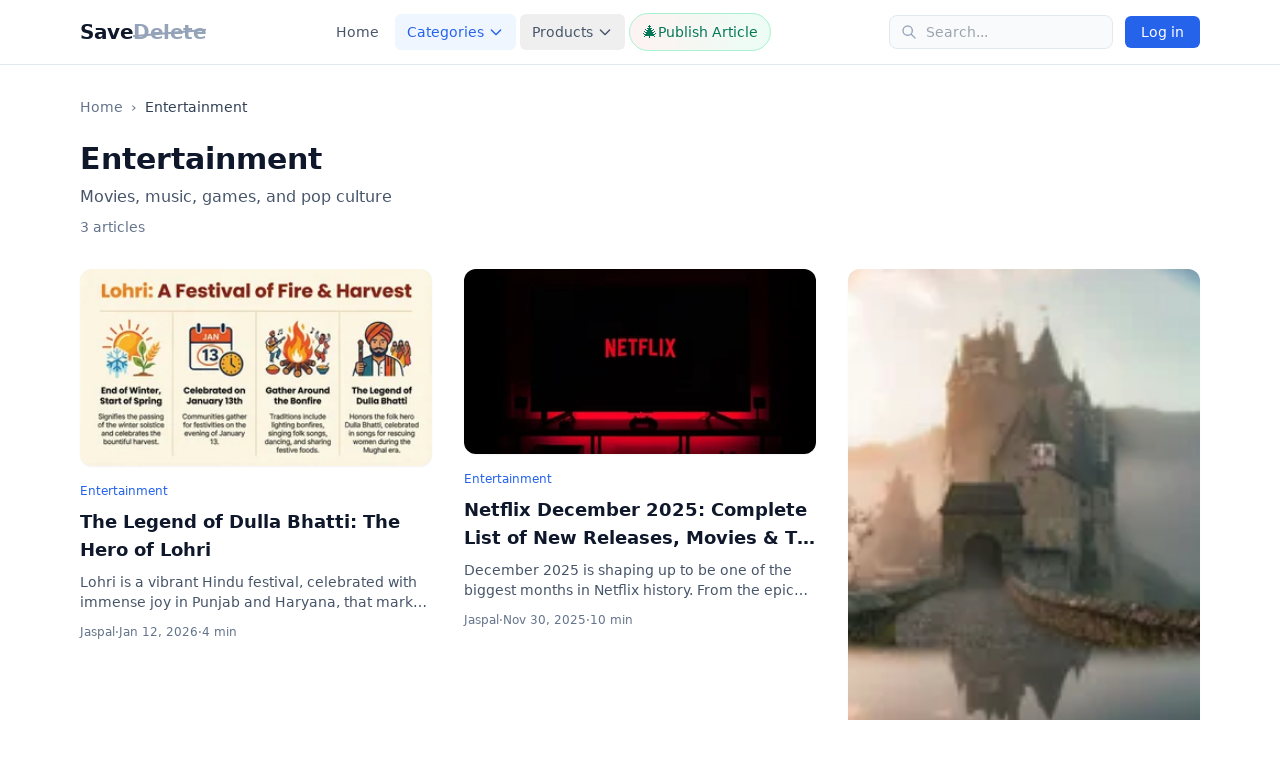

--- FILE ---
content_type: text/html; charset=utf-8
request_url: https://savedelete.com/category/entertainment/
body_size: 1252
content:
<!doctype html><html lang="en"><head><meta charset="utf-8"/>
    <title>Entertainment - SaveDelete</title>
    <link rel="canonical" href="https://savedelete.com/category/entertainment/" />
    <link rel="alternate" hreflang="en" href="https://savedelete.com/category/entertainment/" />
    <link rel="alternate" hreflang="x-default" href="https://savedelete.com/category/entertainment/" />
    
    <link rel="preconnect" href="https://savedelete.com" crossorigin />
    <link rel="dns-prefetch" href="https://savedelete.com" />
    <meta name="description" content="Movies, music, games, and pop culture" />
    <meta name="keywords" content="entertainment, entertainment, articles, blog, content" />
    <meta property="og:title" content="Entertainment - SaveDelete" />
    <meta property="og:description" content="Movies, music, games, and pop culture" />
    <meta property="og:type" content="website" />
    <meta property="og:image" content="https://savedelete.com/logo512.png" />
    <meta property="og:url" content="https://savedelete.com/category/entertainment/" />
    <meta property="article:author" content="" />
    <meta property="article:published_time" content="" />
    <meta name="twitter:card" content="summary_large_image" />
    <meta name="twitter:title" content="Entertainment - SaveDelete" />
    <meta name="twitter:description" content="Movies, music, games, and pop culture" />
    <meta name="twitter:image" content="https://savedelete.com/logo512.png" />
  
    <script type="application/ld+json">
    {
  "@context": "https://schema.org",
  "@type": "CollectionPage",
  "name": "Entertainment",
  "description": "Movies, music, games, and pop culture",
  "url": "https://savedelete.com/category/entertainment/",
  "mainEntity": {
    "@type": "ItemList",
    "numberOfItems": 3
  }
}
    </script>
    <script type="application/ld+json">
    {
  "@context": "https://schema.org",
  "@type": "BreadcrumbList",
  "itemListElement": [
    {
      "@type": "ListItem",
      "position": 1,
      "name": "Home",
      "item": "https://savedelete.com"
    },
    {
      "@type": "ListItem",
      "position": 2,
      "name": "Entertainment"
    }
  ]
}
    </script><link rel="icon" href="/favicon.ico"/><link rel="icon" type="image/png" sizes="16x16" href="/favicon-16x16.png"/><link rel="icon" type="image/png" sizes="32x32" href="/favicon-32x32.png"/><link rel="icon" type="image/png" sizes="192x192" href="/favicon-192x192.png"/><link rel="icon" type="image/png" sizes="512x512" href="/favicon-512x512.png"/><meta name="viewport" content="width=device-width,initial-scale=1"/><meta name="theme-color" content="#000000"/><link rel="preconnect" href="https://savedelete.com" crossorigin/><link rel="dns-prefetch" href="https://savedelete.com"/><link rel="apple-touch-icon" href="/apple-touch-icon.png"/><link rel="manifest" href="/manifest.json"/><script async src="https://www.googletagmanager.com/gtag/js?id=G-2J8FN24LPK"></script><script>function gtag(){dataLayer.push(arguments)}window.dataLayer=window.dataLayer||[],gtag("js",new Date),gtag("config","G-2J8FN24LPK")</script><style>*,:after,:before{border:0 solid #e5e7eb;box-sizing:border-box}:after,:before{--tw-content:""}:host,html{-webkit-text-size-adjust:100%;font-feature-settings:normal;-webkit-tap-highlight-color:transparent;font-family:Inter,system-ui,-apple-system,sans-serif;font-variation-settings:normal;line-height:1.5;tab-size:4}body{line-height:inherit;margin:0}img,video{height:auto;max-width:100%;display:block;vertical-align:middle}.hidden{display:none}.flex{display:flex}.grid{display:grid}.block{display:block}.relative{position:relative}.absolute{position:absolute}.fixed{position:fixed}.w-full{width:100%}.h-full{height:100%}.min-h-screen{min-height:100vh}</style><script data-cfasync="false" data-cfasync="false" defer="defer" src="/static/js/runtime.546c48a3.js"></script><script data-cfasync="false" defer="defer" src="/static/js/react-456d2698.e6e73570.js"></script><script data-cfasync="false" defer="defer" src="/static/js/react-e5bca7e4.cf1fc651.js"></script><script data-cfasync="false" defer="defer" src="/static/js/react-helmet.a3f52ae2.js"></script><script data-cfasync="false" defer="defer" src="/static/js/axios.145ed96e.js"></script><script data-cfasync="false" defer="defer" src="/static/js/vendors-49d0a293.1b531475.js"></script><script data-cfasync="false" defer="defer" src="/static/js/vendors-d2eb5610.ef1b2be8.js"></script><script data-cfasync="false" defer="defer" src="/static/js/vendors-f82e0cd2.6918823a.js"></script><script data-cfasync="false" defer="defer" src="/static/js/vendors-0e5d714b.d8da2a22.js"></script><script data-cfasync="false" defer="defer" src="/static/js/vendors-d52c3d63.ad1e42e6.js"></script><script data-cfasync="false" defer="defer" src="/static/js/vendors-51066b1f.c326f0ea.js"></script><script data-cfasync="false" defer="defer" src="/static/js/vendors-d96105ec.de9c6148.js"></script><script data-cfasync="false" defer="defer" src="/static/js/vendors-5b199007.d4e9ce78.js"></script><script data-cfasync="false" defer="defer" src="/static/js/vendors-71b19865.693cef1b.js"></script><script data-cfasync="false" defer="defer" src="/static/js/main.40033eb1.js"></script><link rel="preload" href="/static/css/vendors-d96105ec.64c4a3ca.css" as="style" onload="this.onload=null;this.rel='stylesheet'"><noscript><link rel="stylesheet" href="/static/css/vendors-d96105ec.64c4a3ca.css"></noscript><link rel="preload" href="/static/css/main.62bc1440.css" as="style" onload="this.onload=null;this.rel='stylesheet'"><noscript><link rel="stylesheet" href="/static/css/main.62bc1440.css"></noscript></head><body><noscript>You need to enable JavaScript to run this app.</noscript><div id="root"></div></body></html>

--- FILE ---
content_type: text/css
request_url: https://savedelete.com/static/css/main.62bc1440.css
body_size: 14845
content:
*,:after,:before{--tw-border-spacing-x:0;--tw-border-spacing-y:0;--tw-translate-x:0;--tw-translate-y:0;--tw-rotate:0;--tw-skew-x:0;--tw-skew-y:0;--tw-scale-x:1;--tw-scale-y:1;--tw-pan-x: ;--tw-pan-y: ;--tw-pinch-zoom: ;--tw-scroll-snap-strictness:proximity;--tw-gradient-from-position: ;--tw-gradient-via-position: ;--tw-gradient-to-position: ;--tw-ordinal: ;--tw-slashed-zero: ;--tw-numeric-figure: ;--tw-numeric-spacing: ;--tw-numeric-fraction: ;--tw-ring-inset: ;--tw-ring-offset-width:0px;--tw-ring-offset-color:#fff;--tw-ring-color:#3b82f680;--tw-ring-offset-shadow:0 0 #0000;--tw-ring-shadow:0 0 #0000;--tw-shadow:0 0 #0000;--tw-shadow-colored:0 0 #0000;--tw-blur: ;--tw-brightness: ;--tw-contrast: ;--tw-grayscale: ;--tw-hue-rotate: ;--tw-invert: ;--tw-saturate: ;--tw-sepia: ;--tw-drop-shadow: ;--tw-backdrop-blur: ;--tw-backdrop-brightness: ;--tw-backdrop-contrast: ;--tw-backdrop-grayscale: ;--tw-backdrop-hue-rotate: ;--tw-backdrop-invert: ;--tw-backdrop-opacity: ;--tw-backdrop-saturate: ;--tw-backdrop-sepia: ;--tw-contain-size: ;--tw-contain-layout: ;--tw-contain-paint: ;--tw-contain-style: }::backdrop{--tw-border-spacing-x:0;--tw-border-spacing-y:0;--tw-translate-x:0;--tw-translate-y:0;--tw-rotate:0;--tw-skew-x:0;--tw-skew-y:0;--tw-scale-x:1;--tw-scale-y:1;--tw-pan-x: ;--tw-pan-y: ;--tw-pinch-zoom: ;--tw-scroll-snap-strictness:proximity;--tw-gradient-from-position: ;--tw-gradient-via-position: ;--tw-gradient-to-position: ;--tw-ordinal: ;--tw-slashed-zero: ;--tw-numeric-figure: ;--tw-numeric-spacing: ;--tw-numeric-fraction: ;--tw-ring-inset: ;--tw-ring-offset-width:0px;--tw-ring-offset-color:#fff;--tw-ring-color:#3b82f680;--tw-ring-offset-shadow:0 0 #0000;--tw-ring-shadow:0 0 #0000;--tw-shadow:0 0 #0000;--tw-shadow-colored:0 0 #0000;--tw-blur: ;--tw-brightness: ;--tw-contrast: ;--tw-grayscale: ;--tw-hue-rotate: ;--tw-invert: ;--tw-saturate: ;--tw-sepia: ;--tw-drop-shadow: ;--tw-backdrop-blur: ;--tw-backdrop-brightness: ;--tw-backdrop-contrast: ;--tw-backdrop-grayscale: ;--tw-backdrop-hue-rotate: ;--tw-backdrop-invert: ;--tw-backdrop-opacity: ;--tw-backdrop-saturate: ;--tw-backdrop-sepia: ;--tw-contain-size: ;--tw-contain-layout: ;--tw-contain-paint: ;--tw-contain-style: }/*
! tailwindcss v3.4.17 | MIT License | https://tailwindcss.com
*/*,:after,:before{border:0 solid #e5e7eb;box-sizing:border-box}:after,:before{--tw-content:""}:host,html{-webkit-text-size-adjust:100%;font-feature-settings:normal;-webkit-tap-highlight-color:transparent;font-family:Inter,system-ui,-apple-system,sans-serif;font-variation-settings:normal;line-height:1.5;tab-size:4}body{line-height:inherit;margin:0}hr{border-top-width:1px;color:inherit;height:0}abbr:where([title]){-webkit-text-decoration:underline dotted;text-decoration:underline dotted}h1,h2,h3,h4,h5,h6{font-size:inherit;font-weight:inherit}a{color:inherit;text-decoration:inherit}b,strong{font-weight:bolder}code,kbd,pre,samp{font-feature-settings:normal;font-family:ui-monospace,SFMono-Regular,Menlo,Monaco,Consolas,Liberation Mono,Courier New,monospace;font-size:1em;font-variation-settings:normal}small{font-size:80%}sub,sup{font-size:75%;line-height:0;position:relative;vertical-align:initial}sub{bottom:-.25em}sup{top:-.5em}table{border-collapse:collapse;border-color:inherit;text-indent:0}button,input,optgroup,select,textarea{font-feature-settings:inherit;color:inherit;font-family:inherit;font-size:100%;font-variation-settings:inherit;font-weight:inherit;letter-spacing:inherit;line-height:inherit;margin:0;padding:0}button,select{text-transform:none}button,input:where([type=button]),input:where([type=reset]),input:where([type=submit]){-webkit-appearance:button;background-color:initial;background-image:none}:-moz-focusring{outline:auto}:-moz-ui-invalid{box-shadow:none}progress{vertical-align:initial}::-webkit-inner-spin-button,::-webkit-outer-spin-button{height:auto}[type=search]{-webkit-appearance:textfield;outline-offset:-2px}::-webkit-search-decoration{-webkit-appearance:none}::-webkit-file-upload-button{-webkit-appearance:button;font:inherit}summary{display:list-item}blockquote,dd,dl,figure,h1,h2,h3,h4,h5,h6,hr,p,pre{margin:0}fieldset{margin:0}fieldset,legend{padding:0}menu,ol,ul{list-style:none;margin:0;padding:0}dialog{padding:0}textarea{resize:vertical}input::placeholder,textarea::placeholder{color:#9ca3af;opacity:1}[role=button],button{cursor:pointer}:disabled{cursor:default}audio,canvas,embed,iframe,img,object,svg,video{display:block;vertical-align:middle}img,video{height:auto;max-width:100%}[hidden]:where(:not([hidden=until-found])){display:none}html{-webkit-font-smoothing:antialiased;-moz-osx-font-smoothing:grayscale;scroll-behavior:smooth}body{--tw-bg-opacity:1;--tw-text-opacity:1;background-color:#fff;background-color:rgb(255 255 255/var(--tw-bg-opacity,1));color:#0f172a;color:rgb(15 23 42/var(--tw-text-opacity,1))}*{text-rendering:optimizeLegibility}.container{width:100%}@media (min-width:640px){.container{max-width:640px}}@media (min-width:768px){.container{max-width:768px}}@media (min-width:1024px){.container{max-width:1024px}}@media (min-width:1280px){.container{max-width:1280px}}@media (min-width:1536px){.container{max-width:1536px}}.prose{color:var(--tw-prose-body);max-width:65ch}.prose :where(p):not(:where([class~=not-prose],[class~=not-prose] *)){margin-bottom:1.25em;margin-top:1.25em}.prose :where([class~=lead]):not(:where([class~=not-prose],[class~=not-prose] *)){color:var(--tw-prose-lead);font-size:1.25em;line-height:1.6;margin-bottom:1.2em;margin-top:1.2em}.prose :where(a):not(:where([class~=not-prose],[class~=not-prose] *)){color:var(--tw-prose-links);font-weight:500;text-decoration:underline}.prose :where(strong):not(:where([class~=not-prose],[class~=not-prose] *)){color:var(--tw-prose-bold);font-weight:600}.prose :where(a strong):not(:where([class~=not-prose],[class~=not-prose] *)){color:inherit}.prose :where(blockquote strong):not(:where([class~=not-prose],[class~=not-prose] *)){color:inherit}.prose :where(thead th strong):not(:where([class~=not-prose],[class~=not-prose] *)){color:inherit}.prose :where(ol):not(:where([class~=not-prose],[class~=not-prose] *)){-webkit-padding-start:1.625em;list-style-type:decimal;margin-bottom:1.25em;margin-top:1.25em;padding-inline-start:1.625em}.prose :where(ol[type=A]):not(:where([class~=not-prose],[class~=not-prose] *)){list-style-type:upper-alpha}.prose :where(ol[type=a]):not(:where([class~=not-prose],[class~=not-prose] *)){list-style-type:lower-alpha}.prose :where(ol[type=A s]):not(:where([class~=not-prose],[class~=not-prose] *)){list-style-type:upper-alpha}.prose :where(ol[type=a s]):not(:where([class~=not-prose],[class~=not-prose] *)){list-style-type:lower-alpha}.prose :where(ol[type=I]):not(:where([class~=not-prose],[class~=not-prose] *)){list-style-type:upper-roman}.prose :where(ol[type=i]):not(:where([class~=not-prose],[class~=not-prose] *)){list-style-type:lower-roman}.prose :where(ol[type=I s]):not(:where([class~=not-prose],[class~=not-prose] *)){list-style-type:upper-roman}.prose :where(ol[type=i s]):not(:where([class~=not-prose],[class~=not-prose] *)){list-style-type:lower-roman}.prose :where(ol[type="1"]):not(:where([class~=not-prose],[class~=not-prose] *)){list-style-type:decimal}.prose :where(ul):not(:where([class~=not-prose],[class~=not-prose] *)){-webkit-padding-start:1.625em;list-style-type:disc;margin-bottom:1.25em;margin-top:1.25em;padding-inline-start:1.625em}.prose :where(ol>li):not(:where([class~=not-prose],[class~=not-prose] *))::marker{color:var(--tw-prose-counters);font-weight:400}.prose :where(ul>li):not(:where([class~=not-prose],[class~=not-prose] *))::marker{color:var(--tw-prose-bullets)}.prose :where(dt):not(:where([class~=not-prose],[class~=not-prose] *)){color:var(--tw-prose-headings);font-weight:600;margin-top:1.25em}.prose :where(hr):not(:where([class~=not-prose],[class~=not-prose] *)){border-color:var(--tw-prose-hr);border-top-width:1px;margin-bottom:3em;margin-top:3em}.prose :where(blockquote):not(:where([class~=not-prose],[class~=not-prose] *)){-webkit-padding-start:1em;border-inline-start-color:var(--tw-prose-quote-borders);border-inline-start-width:.25rem;color:var(--tw-prose-quotes);font-style:italic;font-weight:500;margin-bottom:1.6em;margin-top:1.6em;padding-inline-start:1em;quotes:"\201C""\201D""\2018""\2019"}.prose :where(blockquote p:first-of-type):not(:where([class~=not-prose],[class~=not-prose] *)):before{content:open-quote}.prose :where(blockquote p:last-of-type):not(:where([class~=not-prose],[class~=not-prose] *)):after{content:close-quote}.prose :where(h1):not(:where([class~=not-prose],[class~=not-prose] *)){color:var(--tw-prose-headings);font-size:2.25em;font-weight:800;line-height:1.1111111;margin-bottom:.8888889em;margin-top:0}.prose :where(h1 strong):not(:where([class~=not-prose],[class~=not-prose] *)){color:inherit;font-weight:900}.prose :where(h2):not(:where([class~=not-prose],[class~=not-prose] *)){color:var(--tw-prose-headings);font-size:1.5em;font-weight:700;line-height:1.3333333;margin-bottom:1em;margin-top:2em}.prose :where(h2 strong):not(:where([class~=not-prose],[class~=not-prose] *)){color:inherit;font-weight:800}.prose :where(h3):not(:where([class~=not-prose],[class~=not-prose] *)){color:var(--tw-prose-headings);font-size:1.25em;font-weight:600;line-height:1.6;margin-bottom:.6em;margin-top:1.6em}.prose :where(h3 strong):not(:where([class~=not-prose],[class~=not-prose] *)){color:inherit;font-weight:700}.prose :where(h4):not(:where([class~=not-prose],[class~=not-prose] *)){color:var(--tw-prose-headings);font-weight:600;line-height:1.5;margin-bottom:.5em;margin-top:1.5em}.prose :where(h4 strong):not(:where([class~=not-prose],[class~=not-prose] *)){color:inherit;font-weight:700}.prose :where(img):not(:where([class~=not-prose],[class~=not-prose] *)){margin-bottom:2em;margin-top:2em}.prose :where(picture):not(:where([class~=not-prose],[class~=not-prose] *)){display:block;margin-bottom:2em;margin-top:2em}.prose :where(video):not(:where([class~=not-prose],[class~=not-prose] *)){margin-bottom:2em;margin-top:2em}.prose :where(kbd):not(:where([class~=not-prose],[class~=not-prose] *)){-webkit-padding-end:.375em;-webkit-padding-start:.375em;border-radius:.3125rem;box-shadow:0 0 0 1px var(--tw-prose-kbd-shadows),0 3px 0 var(--tw-prose-kbd-shadows);color:var(--tw-prose-kbd);font-family:inherit;font-size:.875em;font-weight:500;padding-inline-end:.375em;padding-bottom:.1875em;padding-top:.1875em;padding-inline-start:.375em}.prose :where(code):not(:where([class~=not-prose],[class~=not-prose] *)){color:var(--tw-prose-code);font-size:.875em;font-weight:600}.prose :where(code):not(:where([class~=not-prose],[class~=not-prose] *)):before{content:"`"}.prose :where(code):not(:where([class~=not-prose],[class~=not-prose] *)):after{content:"`"}.prose :where(a code):not(:where([class~=not-prose],[class~=not-prose] *)){color:inherit}.prose :where(h1 code):not(:where([class~=not-prose],[class~=not-prose] *)){color:inherit}.prose :where(h2 code):not(:where([class~=not-prose],[class~=not-prose] *)){color:inherit;font-size:.875em}.prose :where(h3 code):not(:where([class~=not-prose],[class~=not-prose] *)){color:inherit;font-size:.9em}.prose :where(h4 code):not(:where([class~=not-prose],[class~=not-prose] *)){color:inherit}.prose :where(blockquote code):not(:where([class~=not-prose],[class~=not-prose] *)){color:inherit}.prose :where(thead th code):not(:where([class~=not-prose],[class~=not-prose] *)){color:inherit}.prose :where(pre):not(:where([class~=not-prose],[class~=not-prose] *)){-webkit-padding-end:1.1428571em;-webkit-padding-start:1.1428571em;background-color:var(--tw-prose-pre-bg);border-radius:.375rem;color:var(--tw-prose-pre-code);font-size:.875em;font-weight:400;line-height:1.7142857;margin-bottom:1.7142857em;margin-top:1.7142857em;overflow-x:auto;padding-inline-end:1.1428571em;padding-bottom:.8571429em;padding-top:.8571429em;padding-inline-start:1.1428571em}.prose :where(pre code):not(:where([class~=not-prose],[class~=not-prose] *)){background-color:initial;border-radius:0;border-width:0;color:inherit;font-family:inherit;font-size:inherit;font-weight:inherit;line-height:inherit;padding:0}.prose :where(pre code):not(:where([class~=not-prose],[class~=not-prose] *)):before{content:none}.prose :where(pre code):not(:where([class~=not-prose],[class~=not-prose] *)):after{content:none}.prose :where(table):not(:where([class~=not-prose],[class~=not-prose] *)){font-size:.875em;line-height:1.7142857;margin-bottom:2em;margin-top:2em;table-layout:auto;width:100%}.prose :where(thead):not(:where([class~=not-prose],[class~=not-prose] *)){border-bottom-color:var(--tw-prose-th-borders);border-bottom-width:1px}.prose :where(thead th):not(:where([class~=not-prose],[class~=not-prose] *)){-webkit-padding-end:.5714286em;-webkit-padding-start:.5714286em;color:var(--tw-prose-headings);font-weight:600;padding-inline-end:.5714286em;padding-bottom:.5714286em;padding-inline-start:.5714286em;vertical-align:bottom}.prose :where(tbody tr):not(:where([class~=not-prose],[class~=not-prose] *)){border-bottom-color:var(--tw-prose-td-borders);border-bottom-width:1px}.prose :where(tbody tr:last-child):not(:where([class~=not-prose],[class~=not-prose] *)){border-bottom-width:0}.prose :where(tbody td):not(:where([class~=not-prose],[class~=not-prose] *)){vertical-align:initial}.prose :where(tfoot):not(:where([class~=not-prose],[class~=not-prose] *)){border-top-color:var(--tw-prose-th-borders);border-top-width:1px}.prose :where(tfoot td):not(:where([class~=not-prose],[class~=not-prose] *)){vertical-align:top}.prose :where(th,td):not(:where([class~=not-prose],[class~=not-prose] *)){text-align:start}.prose :where(figure>*):not(:where([class~=not-prose],[class~=not-prose] *)){margin-bottom:0;margin-top:0}.prose :where(figcaption):not(:where([class~=not-prose],[class~=not-prose] *)){color:var(--tw-prose-captions);font-size:.875em;line-height:1.4285714;margin-top:.8571429em}.prose{--tw-prose-body:#374151;--tw-prose-headings:#111827;--tw-prose-lead:#4b5563;--tw-prose-links:#111827;--tw-prose-bold:#111827;--tw-prose-counters:#6b7280;--tw-prose-bullets:#d1d5db;--tw-prose-hr:#e5e7eb;--tw-prose-quotes:#111827;--tw-prose-quote-borders:#e5e7eb;--tw-prose-captions:#6b7280;--tw-prose-kbd:#111827;--tw-prose-kbd-shadows:rgb(17,24,39/10%);--tw-prose-code:#111827;--tw-prose-pre-code:#e5e7eb;--tw-prose-pre-bg:#1f2937;--tw-prose-th-borders:#d1d5db;--tw-prose-td-borders:#e5e7eb;--tw-prose-invert-body:#d1d5db;--tw-prose-invert-headings:#fff;--tw-prose-invert-lead:#9ca3af;--tw-prose-invert-links:#fff;--tw-prose-invert-bold:#fff;--tw-prose-invert-counters:#9ca3af;--tw-prose-invert-bullets:#4b5563;--tw-prose-invert-hr:#374151;--tw-prose-invert-quotes:#f3f4f6;--tw-prose-invert-quote-borders:#374151;--tw-prose-invert-captions:#9ca3af;--tw-prose-invert-kbd:#fff;--tw-prose-invert-kbd-shadows:rgb(255,255,255/10%);--tw-prose-invert-code:#fff;--tw-prose-invert-pre-code:#d1d5db;--tw-prose-invert-pre-bg:#00000080;--tw-prose-invert-th-borders:#4b5563;--tw-prose-invert-td-borders:#374151;font-size:1rem;line-height:1.75}.prose :where(picture>img):not(:where([class~=not-prose],[class~=not-prose] *)){margin-bottom:0;margin-top:0}.prose :where(li):not(:where([class~=not-prose],[class~=not-prose] *)){margin-bottom:.5em;margin-top:.5em}.prose :where(ol>li):not(:where([class~=not-prose],[class~=not-prose] *)){-webkit-padding-start:.375em;padding-inline-start:.375em}.prose :where(ul>li):not(:where([class~=not-prose],[class~=not-prose] *)){-webkit-padding-start:.375em;padding-inline-start:.375em}.prose :where(.prose>ul>li p):not(:where([class~=not-prose],[class~=not-prose] *)){margin-bottom:.75em;margin-top:.75em}.prose :where(.prose>ul>li>p:first-child):not(:where([class~=not-prose],[class~=not-prose] *)){margin-top:1.25em}.prose :where(.prose>ul>li>p:last-child):not(:where([class~=not-prose],[class~=not-prose] *)){margin-bottom:1.25em}.prose :where(.prose>ol>li>p:first-child):not(:where([class~=not-prose],[class~=not-prose] *)){margin-top:1.25em}.prose :where(.prose>ol>li>p:last-child):not(:where([class~=not-prose],[class~=not-prose] *)){margin-bottom:1.25em}.prose :where(ul ul,ul ol,ol ul,ol ol):not(:where([class~=not-prose],[class~=not-prose] *)){margin-bottom:.75em;margin-top:.75em}.prose :where(dl):not(:where([class~=not-prose],[class~=not-prose] *)){margin-bottom:1.25em;margin-top:1.25em}.prose :where(dd):not(:where([class~=not-prose],[class~=not-prose] *)){-webkit-padding-start:1.625em;margin-top:.5em;padding-inline-start:1.625em}.prose :where(hr+*):not(:where([class~=not-prose],[class~=not-prose] *)){margin-top:0}.prose :where(h2+*):not(:where([class~=not-prose],[class~=not-prose] *)){margin-top:0}.prose :where(h3+*):not(:where([class~=not-prose],[class~=not-prose] *)){margin-top:0}.prose :where(h4+*):not(:where([class~=not-prose],[class~=not-prose] *)){margin-top:0}.prose :where(thead th:first-child):not(:where([class~=not-prose],[class~=not-prose] *)){-webkit-padding-start:0;padding-inline-start:0}.prose :where(thead th:last-child):not(:where([class~=not-prose],[class~=not-prose] *)){-webkit-padding-end:0;padding-inline-end:0}.prose :where(tbody td,tfoot td):not(:where([class~=not-prose],[class~=not-prose] *)){-webkit-padding-end:.5714286em;-webkit-padding-start:.5714286em;padding-inline-end:.5714286em;padding-bottom:.5714286em;padding-top:.5714286em;padding-inline-start:.5714286em}.prose :where(tbody td:first-child,tfoot td:first-child):not(:where([class~=not-prose],[class~=not-prose] *)){-webkit-padding-start:0;padding-inline-start:0}.prose :where(tbody td:last-child,tfoot td:last-child):not(:where([class~=not-prose],[class~=not-prose] *)){-webkit-padding-end:0;padding-inline-end:0}.prose :where(figure):not(:where([class~=not-prose],[class~=not-prose] *)){margin-bottom:2em;margin-top:2em}.prose :where(.prose>:first-child):not(:where([class~=not-prose],[class~=not-prose] *)){margin-top:0}.prose :where(.prose>:last-child):not(:where([class~=not-prose],[class~=not-prose] *)){margin-bottom:0}.prose-lg{font-size:1.125rem;line-height:1.7777778}.prose-lg :where(p):not(:where([class~=not-prose],[class~=not-prose] *)){margin-bottom:1.3333333em;margin-top:1.3333333em}.prose-lg :where([class~=lead]):not(:where([class~=not-prose],[class~=not-prose] *)){font-size:1.2222222em;line-height:1.4545455;margin-bottom:1.0909091em;margin-top:1.0909091em}.prose-lg :where(blockquote):not(:where([class~=not-prose],[class~=not-prose] *)){-webkit-padding-start:1em;margin-bottom:1.6666667em;margin-top:1.6666667em;padding-inline-start:1em}.prose-lg :where(h1):not(:where([class~=not-prose],[class~=not-prose] *)){font-size:2.6666667em;line-height:1;margin-bottom:.8333333em;margin-top:0}.prose-lg :where(h2):not(:where([class~=not-prose],[class~=not-prose] *)){font-size:1.6666667em;line-height:1.3333333;margin-bottom:1.0666667em;margin-top:1.8666667em}.prose-lg :where(h3):not(:where([class~=not-prose],[class~=not-prose] *)){font-size:1.3333333em;line-height:1.5;margin-bottom:.6666667em;margin-top:1.6666667em}.prose-lg :where(h4):not(:where([class~=not-prose],[class~=not-prose] *)){line-height:1.5555556;margin-bottom:.4444444em;margin-top:1.7777778em}.prose-lg :where(img):not(:where([class~=not-prose],[class~=not-prose] *)){margin-bottom:1.7777778em;margin-top:1.7777778em}.prose-lg :where(picture):not(:where([class~=not-prose],[class~=not-prose] *)){margin-bottom:1.7777778em;margin-top:1.7777778em}.prose-lg :where(picture>img):not(:where([class~=not-prose],[class~=not-prose] *)){margin-bottom:0;margin-top:0}.prose-lg :where(video):not(:where([class~=not-prose],[class~=not-prose] *)){margin-bottom:1.7777778em;margin-top:1.7777778em}.prose-lg :where(kbd):not(:where([class~=not-prose],[class~=not-prose] *)){-webkit-padding-end:.4444444em;-webkit-padding-start:.4444444em;border-radius:.3125rem;font-size:.8888889em;padding-inline-end:.4444444em;padding-bottom:.2222222em;padding-top:.2222222em;padding-inline-start:.4444444em}.prose-lg :where(code):not(:where([class~=not-prose],[class~=not-prose] *)){font-size:.8888889em}.prose-lg :where(h2 code):not(:where([class~=not-prose],[class~=not-prose] *)){font-size:.8666667em}.prose-lg :where(h3 code):not(:where([class~=not-prose],[class~=not-prose] *)){font-size:.875em}.prose-lg :where(pre):not(:where([class~=not-prose],[class~=not-prose] *)){-webkit-padding-end:1.5em;-webkit-padding-start:1.5em;border-radius:.375rem;font-size:.8888889em;line-height:1.75;margin-bottom:2em;margin-top:2em;padding-inline-end:1.5em;padding-bottom:1em;padding-top:1em;padding-inline-start:1.5em}.prose-lg :where(ol):not(:where([class~=not-prose],[class~=not-prose] *)){-webkit-padding-start:1.5555556em;margin-bottom:1.3333333em;margin-top:1.3333333em;padding-inline-start:1.5555556em}.prose-lg :where(ul):not(:where([class~=not-prose],[class~=not-prose] *)){-webkit-padding-start:1.5555556em;margin-bottom:1.3333333em;margin-top:1.3333333em;padding-inline-start:1.5555556em}.prose-lg :where(li):not(:where([class~=not-prose],[class~=not-prose] *)){margin-bottom:.6666667em;margin-top:.6666667em}.prose-lg :where(ol>li):not(:where([class~=not-prose],[class~=not-prose] *)){-webkit-padding-start:.4444444em;padding-inline-start:.4444444em}.prose-lg :where(ul>li):not(:where([class~=not-prose],[class~=not-prose] *)){-webkit-padding-start:.4444444em;padding-inline-start:.4444444em}.prose-lg :where(.prose-lg>ul>li p):not(:where([class~=not-prose],[class~=not-prose] *)){margin-bottom:.8888889em;margin-top:.8888889em}.prose-lg :where(.prose-lg>ul>li>p:first-child):not(:where([class~=not-prose],[class~=not-prose] *)){margin-top:1.3333333em}.prose-lg :where(.prose-lg>ul>li>p:last-child):not(:where([class~=not-prose],[class~=not-prose] *)){margin-bottom:1.3333333em}.prose-lg :where(.prose-lg>ol>li>p:first-child):not(:where([class~=not-prose],[class~=not-prose] *)){margin-top:1.3333333em}.prose-lg :where(.prose-lg>ol>li>p:last-child):not(:where([class~=not-prose],[class~=not-prose] *)){margin-bottom:1.3333333em}.prose-lg :where(ul ul,ul ol,ol ul,ol ol):not(:where([class~=not-prose],[class~=not-prose] *)){margin-bottom:.8888889em;margin-top:.8888889em}.prose-lg :where(dl):not(:where([class~=not-prose],[class~=not-prose] *)){margin-bottom:1.3333333em;margin-top:1.3333333em}.prose-lg :where(dt):not(:where([class~=not-prose],[class~=not-prose] *)){margin-top:1.3333333em}.prose-lg :where(dd):not(:where([class~=not-prose],[class~=not-prose] *)){-webkit-padding-start:1.5555556em;margin-top:.6666667em;padding-inline-start:1.5555556em}.prose-lg :where(hr):not(:where([class~=not-prose],[class~=not-prose] *)){margin-bottom:3.1111111em;margin-top:3.1111111em}.prose-lg :where(hr+*):not(:where([class~=not-prose],[class~=not-prose] *)){margin-top:0}.prose-lg :where(h2+*):not(:where([class~=not-prose],[class~=not-prose] *)){margin-top:0}.prose-lg :where(h3+*):not(:where([class~=not-prose],[class~=not-prose] *)){margin-top:0}.prose-lg :where(h4+*):not(:where([class~=not-prose],[class~=not-prose] *)){margin-top:0}.prose-lg :where(table):not(:where([class~=not-prose],[class~=not-prose] *)){font-size:.8888889em;line-height:1.5}.prose-lg :where(thead th):not(:where([class~=not-prose],[class~=not-prose] *)){-webkit-padding-end:.75em;-webkit-padding-start:.75em;padding-inline-end:.75em;padding-bottom:.75em;padding-inline-start:.75em}.prose-lg :where(thead th:first-child):not(:where([class~=not-prose],[class~=not-prose] *)){-webkit-padding-start:0;padding-inline-start:0}.prose-lg :where(thead th:last-child):not(:where([class~=not-prose],[class~=not-prose] *)){-webkit-padding-end:0;padding-inline-end:0}.prose-lg :where(tbody td,tfoot td):not(:where([class~=not-prose],[class~=not-prose] *)){-webkit-padding-end:.75em;-webkit-padding-start:.75em;padding-inline-end:.75em;padding-bottom:.75em;padding-top:.75em;padding-inline-start:.75em}.prose-lg :where(tbody td:first-child,tfoot td:first-child):not(:where([class~=not-prose],[class~=not-prose] *)){-webkit-padding-start:0;padding-inline-start:0}.prose-lg :where(tbody td:last-child,tfoot td:last-child):not(:where([class~=not-prose],[class~=not-prose] *)){-webkit-padding-end:0;padding-inline-end:0}.prose-lg :where(figure):not(:where([class~=not-prose],[class~=not-prose] *)){margin-bottom:1.7777778em;margin-top:1.7777778em}.prose-lg :where(figure>*):not(:where([class~=not-prose],[class~=not-prose] *)){margin-bottom:0;margin-top:0}.prose-lg :where(figcaption):not(:where([class~=not-prose],[class~=not-prose] *)){font-size:.8888889em;line-height:1.5;margin-top:1em}.prose-lg :where(.prose-lg>:first-child):not(:where([class~=not-prose],[class~=not-prose] *)){margin-top:0}.prose-lg :where(.prose-lg>:last-child):not(:where([class~=not-prose],[class~=not-prose] *)){margin-bottom:0}.prose-slate{--tw-prose-body:#334155;--tw-prose-headings:#0f172a;--tw-prose-lead:#475569;--tw-prose-links:#0f172a;--tw-prose-bold:#0f172a;--tw-prose-counters:#64748b;--tw-prose-bullets:#cbd5e1;--tw-prose-hr:#e2e8f0;--tw-prose-quotes:#0f172a;--tw-prose-quote-borders:#e2e8f0;--tw-prose-captions:#64748b;--tw-prose-kbd:#0f172a;--tw-prose-kbd-shadows:rgb(15,23,42/10%);--tw-prose-code:#0f172a;--tw-prose-pre-code:#e2e8f0;--tw-prose-pre-bg:#1e293b;--tw-prose-th-borders:#cbd5e1;--tw-prose-td-borders:#e2e8f0;--tw-prose-invert-body:#cbd5e1;--tw-prose-invert-headings:#fff;--tw-prose-invert-lead:#94a3b8;--tw-prose-invert-links:#fff;--tw-prose-invert-bold:#fff;--tw-prose-invert-counters:#94a3b8;--tw-prose-invert-bullets:#475569;--tw-prose-invert-hr:#334155;--tw-prose-invert-quotes:#f1f5f9;--tw-prose-invert-quote-borders:#334155;--tw-prose-invert-captions:#94a3b8;--tw-prose-invert-kbd:#fff;--tw-prose-invert-kbd-shadows:rgb(255,255,255/10%);--tw-prose-invert-code:#fff;--tw-prose-invert-pre-code:#cbd5e1;--tw-prose-invert-pre-bg:#00000080;--tw-prose-invert-th-borders:#475569;--tw-prose-invert-td-borders:#334155}.prose-gray{--tw-prose-body:#374151;--tw-prose-headings:#111827;--tw-prose-lead:#4b5563;--tw-prose-links:#111827;--tw-prose-bold:#111827;--tw-prose-counters:#6b7280;--tw-prose-bullets:#d1d5db;--tw-prose-hr:#e5e7eb;--tw-prose-quotes:#111827;--tw-prose-quote-borders:#e5e7eb;--tw-prose-captions:#6b7280;--tw-prose-kbd:#111827;--tw-prose-kbd-shadows:rgb(17,24,39/10%);--tw-prose-code:#111827;--tw-prose-pre-code:#e5e7eb;--tw-prose-pre-bg:#1f2937;--tw-prose-th-borders:#d1d5db;--tw-prose-td-borders:#e5e7eb;--tw-prose-invert-body:#d1d5db;--tw-prose-invert-headings:#fff;--tw-prose-invert-lead:#9ca3af;--tw-prose-invert-links:#fff;--tw-prose-invert-bold:#fff;--tw-prose-invert-counters:#9ca3af;--tw-prose-invert-bullets:#4b5563;--tw-prose-invert-hr:#374151;--tw-prose-invert-quotes:#f3f4f6;--tw-prose-invert-quote-borders:#374151;--tw-prose-invert-captions:#9ca3af;--tw-prose-invert-kbd:#fff;--tw-prose-invert-kbd-shadows:rgb(255,255,255/10%);--tw-prose-invert-code:#fff;--tw-prose-invert-pre-code:#d1d5db;--tw-prose-invert-pre-bg:#00000080;--tw-prose-invert-th-borders:#4b5563;--tw-prose-invert-td-borders:#374151}.btn-primary{--tw-bg-opacity:1;--tw-text-opacity:1;background-color:#0f172a;background-color:rgb(15 23 42/var(--tw-bg-opacity,1));border-radius:.5rem;color:#fff;color:rgb(255 255 255/var(--tw-text-opacity,1));font-size:.875rem;font-weight:500;line-height:1.25rem;padding:.5rem 1rem;transition-duration:.15s;transition-property:all;transition-timing-function:cubic-bezier(.4,0,.2,1);transition-timing-function:cubic-bezier(0,0,.2,1)}.btn-primary:hover{--tw-bg-opacity:1;--tw-shadow:0 4px 6px -1px #0000001a,0 2px 4px -2px #0000001a;--tw-shadow-colored:0 4px 6px -1px var(--tw-shadow-color),0 2px 4px -2px var(--tw-shadow-color);background-color:#1e293b;background-color:rgb(30 41 59/var(--tw-bg-opacity,1))}.btn-primary:active,.btn-primary:hover{box-shadow:0 0 #0000,0 0 #0000,var(--tw-shadow);box-shadow:var(--tw-ring-offset-shadow,0 0 #0000),var(--tw-ring-shadow,0 0 #0000),var(--tw-shadow)}.btn-primary:active{--tw-scale-x:0.98;--tw-scale-y:0.98;--tw-shadow:0 1px 2px 0 #0000000d;--tw-shadow-colored:0 1px 2px 0 var(--tw-shadow-color);transform:translate(var(--tw-translate-x),var(--tw-translate-y)) rotate(var(--tw-rotate)) skewX(var(--tw-skew-x)) skewY(var(--tw-skew-y)) scaleX(var(--tw-scale-x)) scaleY(var(--tw-scale-y))}.btn-secondary{--tw-border-opacity:1;--tw-text-opacity:1;border-color:#cbd5e1;border-color:rgb(203 213 225/var(--tw-border-opacity,1));border-radius:.5rem;border-width:1px;color:#334155;color:rgb(51 65 85/var(--tw-text-opacity,1));font-size:.875rem;font-weight:500;line-height:1.25rem;padding:.5rem 1rem;transition-duration:.15s;transition-property:all;transition-timing-function:cubic-bezier(.4,0,.2,1);transition-timing-function:cubic-bezier(0,0,.2,1)}.btn-secondary:hover{--tw-border-opacity:1;--tw-bg-opacity:1;background-color:#f8fafc;background-color:rgb(248 250 252/var(--tw-bg-opacity,1));border-color:#94a3b8;border-color:rgb(148 163 184/var(--tw-border-opacity,1))}.btn-secondary:active{--tw-scale-x:0.98;--tw-scale-y:0.98;transform:translate(var(--tw-translate-x),var(--tw-translate-y)) rotate(var(--tw-rotate)) skewX(var(--tw-skew-x)) skewY(var(--tw-skew-y)) scaleX(var(--tw-scale-x)) scaleY(var(--tw-scale-y))}.img-blur-up.loaded{filter:blur(0);transform:scale(1)}@media (max-width:768px){a,button{min-height:44px;min-width:44px}li a,p a,span a{min-height:auto;min-width:auto}}.scrollbar-hide{-ms-overflow-style:none;scrollbar-width:none}.scrollbar-hide::-webkit-scrollbar{display:none}@keyframes shimmer{0%{background-position:-200% 0}to{background-position:200% 0}}.pointer-events-none{pointer-events:none}.visible{visibility:visible}.static{position:static}.fixed{position:fixed}.absolute{position:absolute}.relative{position:relative}.sticky{position:-webkit-sticky;position:sticky}.inset-0{inset:0}.inset-y-0{bottom:0;top:0}.-bottom-1{bottom:-.25rem}.-right-1{right:-.25rem}.-top-1{top:-.25rem}.-top-3{top:-.75rem}.-top-4{top:-1rem}.bottom-0{bottom:0}.bottom-12{bottom:3rem}.bottom-24{bottom:6rem}.bottom-40{bottom:10rem}.left-0{left:0}.left-1\/2{left:50%}.left-12{left:3rem}.left-2{left:.5rem}.left-3{left:.75rem}.left-4{left:1rem}.left-full{left:100%}.right-0{right:0}.right-12{right:3rem}.right-2{right:.5rem}.right-4{right:1rem}.right-6{right:1.5rem}.top-0{top:0}.top-1\/2{top:50%}.top-12{top:3rem}.top-14{top:3.5rem}.top-2{top:.5rem}.top-20{top:5rem}.top-24{top:6rem}.top-3{top:.75rem}.top-4{top:1rem}.top-8{top:2rem}.top-full{top:100%}.z-10{z-index:10}.z-40{z-index:40}.z-50{z-index:50}.z-\[100\]{z-index:100}.-m-2{margin:-.5rem}.-mx-4{margin-left:-1rem;margin-right:-1rem}.mx-2{margin-left:.5rem;margin-right:.5rem}.mx-4{margin-left:1rem;margin-right:1rem}.mx-auto{margin-left:auto;margin-right:auto}.my-8{margin-bottom:2rem;margin-top:2rem}.-mb-px{margin-bottom:-1px}.-ml-1{margin-left:-.25rem}.-ml-2{margin-left:-.5rem}.-mr-16{margin-right:-4rem}.-mt-16{margin-top:-4rem}.mb-1{margin-bottom:.25rem}.mb-10{margin-bottom:2.5rem}.mb-12{margin-bottom:3rem}.mb-16{margin-bottom:4rem}.mb-2{margin-bottom:.5rem}.mb-3{margin-bottom:.75rem}.mb-4{margin-bottom:1rem}.mb-6{margin-bottom:1.5rem}.mb-8{margin-bottom:2rem}.ml-1{margin-left:.25rem}.ml-10{margin-left:2.5rem}.ml-2{margin-left:.5rem}.ml-3{margin-left:.75rem}.ml-4{margin-left:1rem}.ml-6{margin-left:1.5rem}.ml-9{margin-left:2.25rem}.ml-auto{margin-left:auto}.mr-1{margin-right:.25rem}.mr-1\.5{margin-right:.375rem}.mr-2{margin-right:.5rem}.mr-3{margin-right:.75rem}.mr-4{margin-right:1rem}.mt-0\.5{margin-top:.125rem}.mt-1{margin-top:.25rem}.mt-1\.5{margin-top:.375rem}.mt-10{margin-top:2.5rem}.mt-12{margin-top:3rem}.mt-16{margin-top:4rem}.mt-2{margin-top:.5rem}.mt-3{margin-top:.75rem}.mt-4{margin-top:1rem}.mt-6{margin-top:1.5rem}.mt-8{margin-top:2rem}.mt-auto{margin-top:auto}.line-clamp-1{-webkit-line-clamp:1}.line-clamp-1,.line-clamp-2{-webkit-box-orient:vertical;display:-webkit-box;overflow:hidden}.line-clamp-2{-webkit-line-clamp:2}.line-clamp-3{-webkit-box-orient:vertical;-webkit-line-clamp:3;display:-webkit-box;overflow:hidden}.block{display:block}.inline-block{display:inline-block}.inline{display:inline}.flex{display:flex}.inline-flex{display:inline-flex}.table{display:table}.grid{display:grid}.contents{display:contents}.hidden{display:none}.aspect-\[16\/10\]{aspect-ratio:16/10}.aspect-\[16\/9\]{aspect-ratio:16/9}.aspect-\[9\/16\]{aspect-ratio:9/16}.aspect-square{aspect-ratio:1/1}.aspect-video{aspect-ratio:16/9}.h-0\.5{height:.125rem}.h-1{height:.25rem}.h-1\.5{height:.375rem}.h-10{height:2.5rem}.h-11{height:2.75rem}.h-12{height:3rem}.h-14{height:3.5rem}.h-16{height:4rem}.h-2{height:.5rem}.h-20{height:5rem}.h-24{height:6rem}.h-3{height:.75rem}.h-3\.5{height:.875rem}.h-32{height:8rem}.h-4{height:1rem}.h-40{height:10rem}.h-48{height:12rem}.h-5{height:1.25rem}.h-6{height:1.5rem}.h-64{height:16rem}.h-8{height:2rem}.h-96{height:24rem}.h-\[2px\]{height:2px}.h-auto{height:auto}.h-fit{height:-webkit-fit-content;height:fit-content}.h-full{height:100%}.max-h-64{max-height:16rem}.max-h-80{max-height:20rem}.max-h-96{max-height:24rem}.max-h-\[600px\]{max-height:600px}.max-h-\[80vh\]{max-height:80vh}.max-h-\[85vh\]{max-height:85vh}.max-h-\[90vh\]{max-height:90vh}.max-h-\[calc\(100vh-8rem\)\]{max-height:calc(100vh - 8rem)}.max-h-screen{max-height:100vh}.min-h-0{min-height:0}.min-h-\[2\.5rem\]{min-height:2.5rem}.min-h-\[2\.75rem\]{min-height:2.75rem}.min-h-\[22rem\]{min-height:22rem}.min-h-\[60vh\]{min-height:60vh}.min-h-full{min-height:100%}.min-h-screen{min-height:100vh}.w-0{width:0}.w-1{width:.25rem}.w-1\.5{width:.375rem}.w-1\/2{width:50%}.w-10{width:2.5rem}.w-11{width:2.75rem}.w-12{width:3rem}.w-14{width:3.5rem}.w-16{width:4rem}.w-2{width:.5rem}.w-20{width:5rem}.w-24{width:6rem}.w-28{width:7rem}.w-3{width:.75rem}.w-3\.5{width:.875rem}.w-3\/4{width:75%}.w-32{width:8rem}.w-4{width:1rem}.w-40{width:10rem}.w-44{width:11rem}.w-48{width:12rem}.w-5{width:1.25rem}.w-5\/12{width:41.666667%}.w-52{width:13rem}.w-56{width:14rem}.w-6{width:1.5rem}.w-64{width:16rem}.w-72{width:18rem}.w-8{width:2rem}.w-96{width:24rem}.w-fit{width:-webkit-fit-content;width:fit-content}.w-full{width:100%}.min-w-0{min-width:0}.min-w-\[120px\]{min-width:120px}.min-w-full{min-width:100%}.max-w-2xl{max-width:42rem}.max-w-3xl{max-width:48rem}.max-w-4xl{max-width:56rem}.max-w-5xl{max-width:64rem}.max-w-6xl{max-width:72rem}.max-w-7xl{max-width:80rem}.max-w-\[100px\]{max-width:100px}.max-w-full{max-width:100%}.max-w-lg{max-width:32rem}.max-w-md{max-width:28rem}.max-w-none{max-width:none}.max-w-sm{max-width:24rem}.max-w-xs{max-width:20rem}.flex-1{flex:1 1}.flex-shrink-0{flex-shrink:0}.flex-grow,.grow{flex-grow:1}.origin-right{transform-origin:right}.-translate-x-1\/2{--tw-translate-x:-50%}.-translate-x-1\/2,.-translate-x-4{transform:translate(var(--tw-translate-x),var(--tw-translate-y)) rotate(var(--tw-rotate)) skewX(var(--tw-skew-x)) skewY(var(--tw-skew-y)) scaleX(var(--tw-scale-x)) scaleY(var(--tw-scale-y))}.-translate-x-4{--tw-translate-x:-1rem}.-translate-y-1\/2{--tw-translate-y:-50%}.-translate-y-14,.-translate-y-1\/2{transform:translate(var(--tw-translate-x),var(--tw-translate-y)) rotate(var(--tw-rotate)) skewX(var(--tw-skew-x)) skewY(var(--tw-skew-y)) scaleX(var(--tw-scale-x)) scaleY(var(--tw-scale-y))}.-translate-y-14{--tw-translate-y:-3.5rem}.-translate-y-full{--tw-translate-y:-100%}.-translate-y-full,.translate-x-0{transform:translate(var(--tw-translate-x),var(--tw-translate-y)) rotate(var(--tw-rotate)) skewX(var(--tw-skew-x)) skewY(var(--tw-skew-y)) scaleX(var(--tw-scale-x)) scaleY(var(--tw-scale-y))}.translate-x-0{--tw-translate-x:0px}.translate-x-full{--tw-translate-x:100%}.translate-x-full,.translate-y-0{transform:translate(var(--tw-translate-x),var(--tw-translate-y)) rotate(var(--tw-rotate)) skewX(var(--tw-skew-x)) skewY(var(--tw-skew-y)) scaleX(var(--tw-scale-x)) scaleY(var(--tw-scale-y))}.translate-y-0{--tw-translate-y:0px}.-rotate-90{--tw-rotate:-90deg}.-rotate-90,.rotate-180{transform:translate(var(--tw-translate-x),var(--tw-translate-y)) rotate(var(--tw-rotate)) skewX(var(--tw-skew-x)) skewY(var(--tw-skew-y)) scaleX(var(--tw-scale-x)) scaleY(var(--tw-scale-y))}.rotate-180{--tw-rotate:180deg}.rotate-90{--tw-rotate:90deg}.rotate-90,.scale-105{transform:translate(var(--tw-translate-x),var(--tw-translate-y)) rotate(var(--tw-rotate)) skewX(var(--tw-skew-x)) skewY(var(--tw-skew-y)) scaleX(var(--tw-scale-x)) scaleY(var(--tw-scale-y))}.scale-105{--tw-scale-x:1.05;--tw-scale-y:1.05}.scale-110{--tw-scale-x:1.1;--tw-scale-y:1.1}.scale-110,.scale-90{transform:translate(var(--tw-translate-x),var(--tw-translate-y)) rotate(var(--tw-rotate)) skewX(var(--tw-skew-x)) skewY(var(--tw-skew-y)) scaleX(var(--tw-scale-x)) scaleY(var(--tw-scale-y))}.scale-90{--tw-scale-x:.9;--tw-scale-y:.9}.transform{transform:translate(var(--tw-translate-x),var(--tw-translate-y)) rotate(var(--tw-rotate)) skewX(var(--tw-skew-x)) skewY(var(--tw-skew-y)) scaleX(var(--tw-scale-x)) scaleY(var(--tw-scale-y))}@keyframes bounce{0%,to{animation-timing-function:cubic-bezier(.8,0,1,1);transform:translateY(-25%)}50%{animation-timing-function:cubic-bezier(0,0,.2,1);transform:none}}.animate-bounce{animation:bounce 1s infinite}@keyframes pulse{50%{opacity:.5}}.animate-pulse{animation:pulse 2s cubic-bezier(.4,0,.6,1) infinite}@keyframes spin{to{transform:rotate(1turn)}}.animate-spin{animation:spin 1s linear infinite}.cursor-crosshair{cursor:crosshair}.cursor-not-allowed{cursor:not-allowed}.cursor-pointer{cursor:pointer}.select-all{-webkit-user-select:all;user-select:all}.resize-none{resize:none}.resize{resize:both}.list-inside{list-style-position:inside}.list-decimal{list-style-type:decimal}.list-disc{list-style-type:disc}.list-none{list-style-type:none}.appearance-none{-webkit-appearance:none;appearance:none}.grid-cols-1{grid-template-columns:repeat(1,minmax(0,1fr))}.grid-cols-2{grid-template-columns:repeat(2,minmax(0,1fr))}.grid-cols-3{grid-template-columns:repeat(3,minmax(0,1fr))}.grid-cols-4{grid-template-columns:repeat(4,minmax(0,1fr))}.grid-cols-5{grid-template-columns:repeat(5,minmax(0,1fr))}.flex-col{flex-direction:column}.flex-wrap{flex-wrap:wrap}.items-start{align-items:flex-start}.items-end{align-items:flex-end}.items-center{align-items:center}.items-baseline{align-items:baseline}.justify-start{justify-content:flex-start}.justify-end{justify-content:flex-end}.justify-center{justify-content:center}.justify-between{justify-content:space-between}.justify-around{justify-content:space-around}.gap-1{gap:.25rem}.gap-1\.5{gap:.375rem}.gap-12{gap:3rem}.gap-2{gap:.5rem}.gap-3{gap:.75rem}.gap-4{gap:1rem}.gap-5{gap:1.25rem}.gap-6{gap:1.5rem}.gap-8{gap:2rem}.gap-x-3{column-gap:.75rem}.gap-y-1{row-gap:.25rem}.space-x-1>:not([hidden])~:not([hidden]){--tw-space-x-reverse:0;margin-left:calc(.25rem*(1 - var(--tw-space-x-reverse)));margin-right:calc(.25rem*var(--tw-space-x-reverse))}.space-x-2>:not([hidden])~:not([hidden]){--tw-space-x-reverse:0;margin-left:calc(.5rem*(1 - var(--tw-space-x-reverse)));margin-right:calc(.5rem*var(--tw-space-x-reverse))}.space-x-3>:not([hidden])~:not([hidden]){--tw-space-x-reverse:0;margin-left:calc(.75rem*(1 - var(--tw-space-x-reverse)));margin-right:calc(.75rem*var(--tw-space-x-reverse))}.space-x-4>:not([hidden])~:not([hidden]){--tw-space-x-reverse:0;margin-left:calc(1rem*(1 - var(--tw-space-x-reverse)));margin-right:calc(1rem*var(--tw-space-x-reverse))}.space-x-6>:not([hidden])~:not([hidden]){--tw-space-x-reverse:0;margin-left:calc(1.5rem*(1 - var(--tw-space-x-reverse)));margin-right:calc(1.5rem*var(--tw-space-x-reverse))}.space-x-8>:not([hidden])~:not([hidden]){--tw-space-x-reverse:0;margin-left:calc(2rem*(1 - var(--tw-space-x-reverse)));margin-right:calc(2rem*var(--tw-space-x-reverse))}.space-y-1>:not([hidden])~:not([hidden]){--tw-space-y-reverse:0;margin-bottom:calc(.25rem*var(--tw-space-y-reverse));margin-top:calc(.25rem*(1 - var(--tw-space-y-reverse)))}.space-y-2>:not([hidden])~:not([hidden]){--tw-space-y-reverse:0;margin-bottom:calc(.5rem*var(--tw-space-y-reverse));margin-top:calc(.5rem*(1 - var(--tw-space-y-reverse)))}.space-y-3>:not([hidden])~:not([hidden]){--tw-space-y-reverse:0;margin-bottom:calc(.75rem*var(--tw-space-y-reverse));margin-top:calc(.75rem*(1 - var(--tw-space-y-reverse)))}.space-y-4>:not([hidden])~:not([hidden]){--tw-space-y-reverse:0;margin-bottom:calc(1rem*var(--tw-space-y-reverse));margin-top:calc(1rem*(1 - var(--tw-space-y-reverse)))}.space-y-6>:not([hidden])~:not([hidden]){--tw-space-y-reverse:0;margin-bottom:calc(1.5rem*var(--tw-space-y-reverse));margin-top:calc(1.5rem*(1 - var(--tw-space-y-reverse)))}.space-y-8>:not([hidden])~:not([hidden]){--tw-space-y-reverse:0;margin-bottom:calc(2rem*var(--tw-space-y-reverse));margin-top:calc(2rem*(1 - var(--tw-space-y-reverse)))}.divide-y>:not([hidden])~:not([hidden]){--tw-divide-y-reverse:0;border-bottom-width:calc(1px*var(--tw-divide-y-reverse));border-top-width:calc(1px*(1 - var(--tw-divide-y-reverse)))}.divide-gray-100>:not([hidden])~:not([hidden]){--tw-divide-opacity:1;border-color:#f3f4f6;border-color:rgb(243 244 246/var(--tw-divide-opacity,1))}.divide-gray-200>:not([hidden])~:not([hidden]){--tw-divide-opacity:1;border-color:#e5e7eb;border-color:rgb(229 231 235/var(--tw-divide-opacity,1))}.divide-white\/10>:not([hidden])~:not([hidden]){border-color:#ffffff1a}.overflow-auto{overflow:auto}.overflow-hidden{overflow:hidden}.overflow-x-auto{overflow-x:auto}.overflow-y-auto{overflow-y:auto}.truncate{overflow:hidden;text-overflow:ellipsis}.truncate,.whitespace-nowrap{white-space:nowrap}.whitespace-pre-wrap{white-space:pre-wrap}.break-words{overflow-wrap:break-word}.break-all{word-break:break-all}.rounded{border-radius:.25rem}.rounded-2xl{border-radius:1rem}.rounded-3xl{border-radius:1.5rem}.rounded-full{border-radius:9999px}.rounded-lg{border-radius:.5rem}.rounded-md{border-radius:.375rem}.rounded-xl{border-radius:.75rem}.rounded-r-lg{border-bottom-right-radius:.5rem;border-top-right-radius:.5rem}.rounded-bl-lg{border-bottom-left-radius:.5rem}.border{border-width:1px}.border-2{border-width:2px}.border-4{border-width:4px}.border-b{border-bottom-width:1px}.border-b-2{border-bottom-width:2px}.border-b-4{border-bottom-width:4px}.border-l{border-left-width:1px}.border-l-4{border-left-width:4px}.border-t{border-top-width:1px}.border-t-2{border-top-width:2px}.border-dashed{border-style:dashed}.border-blue-100{--tw-border-opacity:1;border-color:#dbeafe;border-color:rgb(219 234 254/var(--tw-border-opacity,1))}.border-blue-200{--tw-border-opacity:1;border-color:#bfdbfe;border-color:rgb(191 219 254/var(--tw-border-opacity,1))}.border-blue-300{--tw-border-opacity:1;border-color:#93c5fd;border-color:rgb(147 197 253/var(--tw-border-opacity,1))}.border-blue-400{--tw-border-opacity:1;border-color:#60a5fa;border-color:rgb(96 165 250/var(--tw-border-opacity,1))}.border-blue-500{--tw-border-opacity:1;border-color:#3b82f6;border-color:rgb(59 130 246/var(--tw-border-opacity,1))}.border-blue-600{--tw-border-opacity:1;border-color:#2563eb;border-color:rgb(37 99 235/var(--tw-border-opacity,1))}.border-blue-700{--tw-border-opacity:1;border-color:#1d4ed8;border-color:rgb(29 78 216/var(--tw-border-opacity,1))}.border-brand-blue{--tw-border-opacity:1;border-color:#0052cc;border-color:rgb(0 82 204/var(--tw-border-opacity,1))}.border-cyan-200{--tw-border-opacity:1;border-color:#a5f3fc;border-color:rgb(165 243 252/var(--tw-border-opacity,1))}.border-emerald-200{--tw-border-opacity:1;border-color:#a7f3d0;border-color:rgb(167 243 208/var(--tw-border-opacity,1))}.border-emerald-400{--tw-border-opacity:1;border-color:#34d399;border-color:rgb(52 211 153/var(--tw-border-opacity,1))}.border-gray-100{--tw-border-opacity:1;border-color:#f3f4f6;border-color:rgb(243 244 246/var(--tw-border-opacity,1))}.border-gray-200{--tw-border-opacity:1;border-color:#e5e7eb;border-color:rgb(229 231 235/var(--tw-border-opacity,1))}.border-gray-300{--tw-border-opacity:1;border-color:#d1d5db;border-color:rgb(209 213 219/var(--tw-border-opacity,1))}.border-gray-600{--tw-border-opacity:1;border-color:#4b5563;border-color:rgb(75 85 99/var(--tw-border-opacity,1))}.border-gray-700{--tw-border-opacity:1;border-color:#374151;border-color:rgb(55 65 81/var(--tw-border-opacity,1))}.border-gray-900{--tw-border-opacity:1;border-color:#111827;border-color:rgb(17 24 39/var(--tw-border-opacity,1))}.border-green-200{--tw-border-opacity:1;border-color:#bbf7d0;border-color:rgb(187 247 208/var(--tw-border-opacity,1))}.border-green-300{--tw-border-opacity:1;border-color:#86efac;border-color:rgb(134 239 172/var(--tw-border-opacity,1))}.border-green-400{--tw-border-opacity:1;border-color:#4ade80;border-color:rgb(74 222 128/var(--tw-border-opacity,1))}.border-green-400\/50{border-color:#4ade8080}.border-green-500{--tw-border-opacity:1;border-color:#22c55e;border-color:rgb(34 197 94/var(--tw-border-opacity,1))}.border-green-600{--tw-border-opacity:1;border-color:#16a34a;border-color:rgb(22 163 74/var(--tw-border-opacity,1))}.border-indigo-200{--tw-border-opacity:1;border-color:#c7d2fe;border-color:rgb(199 210 254/var(--tw-border-opacity,1))}.border-lime-200{--tw-border-opacity:1;border-color:#d9f99d;border-color:rgb(217 249 157/var(--tw-border-opacity,1))}.border-neutral-border{--tw-border-opacity:1;border-color:#e5e7eb;border-color:rgb(229 231 235/var(--tw-border-opacity,1))}.border-orange-200{--tw-border-opacity:1;border-color:#fed7aa;border-color:rgb(254 215 170/var(--tw-border-opacity,1))}.border-orange-300{--tw-border-opacity:1;border-color:#fdba74;border-color:rgb(253 186 116/var(--tw-border-opacity,1))}.border-orange-400{--tw-border-opacity:1;border-color:#fb923c;border-color:rgb(251 146 60/var(--tw-border-opacity,1))}.border-orange-500{--tw-border-opacity:1;border-color:#f97316;border-color:rgb(249 115 22/var(--tw-border-opacity,1))}.border-pink-200{--tw-border-opacity:1;border-color:#fbcfe8;border-color:rgb(251 207 232/var(--tw-border-opacity,1))}.border-primary-500{--tw-border-opacity:1;border-color:#0ea5e9;border-color:rgb(14 165 233/var(--tw-border-opacity,1))}.border-primary-600{--tw-border-opacity:1;border-color:#0284c7;border-color:rgb(2 132 199/var(--tw-border-opacity,1))}.border-purple-100{--tw-border-opacity:1;border-color:#f3e8ff;border-color:rgb(243 232 255/var(--tw-border-opacity,1))}.border-purple-200{--tw-border-opacity:1;border-color:#e9d5ff;border-color:rgb(233 213 255/var(--tw-border-opacity,1))}.border-purple-400{--tw-border-opacity:1;border-color:#c084fc;border-color:rgb(192 132 252/var(--tw-border-opacity,1))}.border-purple-500{--tw-border-opacity:1;border-color:#a855f7;border-color:rgb(168 85 247/var(--tw-border-opacity,1))}.border-purple-600{--tw-border-opacity:1;border-color:#9333ea;border-color:rgb(147 51 234/var(--tw-border-opacity,1))}.border-red-100{--tw-border-opacity:1;border-color:#fee2e2;border-color:rgb(254 226 226/var(--tw-border-opacity,1))}.border-red-200{--tw-border-opacity:1;border-color:#fecaca;border-color:rgb(254 202 202/var(--tw-border-opacity,1))}.border-red-300{--tw-border-opacity:1;border-color:#fca5a5;border-color:rgb(252 165 165/var(--tw-border-opacity,1))}.border-red-400{--tw-border-opacity:1;border-color:#f87171;border-color:rgb(248 113 113/var(--tw-border-opacity,1))}.border-red-500,.border-semantic-error{--tw-border-opacity:1;border-color:#ef4444;border-color:rgb(239 68 68/var(--tw-border-opacity,1))}.border-semantic-success{--tw-border-opacity:1;border-color:#10b981;border-color:rgb(16 185 129/var(--tw-border-opacity,1))}.border-slate-100{--tw-border-opacity:1;border-color:#f1f5f9;border-color:rgb(241 245 249/var(--tw-border-opacity,1))}.border-slate-200{--tw-border-opacity:1;border-color:#e2e8f0;border-color:rgb(226 232 240/var(--tw-border-opacity,1))}.border-slate-300{--tw-border-opacity:1;border-color:#cbd5e1;border-color:rgb(203 213 225/var(--tw-border-opacity,1))}.border-slate-700{--tw-border-opacity:1;border-color:#334155;border-color:rgb(51 65 85/var(--tw-border-opacity,1))}.border-slate-800{--tw-border-opacity:1;border-color:#1e293b;border-color:rgb(30 41 59/var(--tw-border-opacity,1))}.border-transparent{border-color:#0000}.border-white{--tw-border-opacity:1;border-color:#fff;border-color:rgb(255 255 255/var(--tw-border-opacity,1))}.border-white\/20{border-color:#fff3}.border-white\/30{border-color:#ffffff4d}.border-yellow-200{--tw-border-opacity:1;border-color:#fef08a;border-color:rgb(254 240 138/var(--tw-border-opacity,1))}.border-yellow-300{--tw-border-opacity:1;border-color:#fde047;border-color:rgb(253 224 71/var(--tw-border-opacity,1))}.border-yellow-400{--tw-border-opacity:1;border-color:#facc15;border-color:rgb(250 204 21/var(--tw-border-opacity,1))}.border-yellow-400\/50{border-color:#facc1580}.border-yellow-500{--tw-border-opacity:1;border-color:#eab308;border-color:rgb(234 179 8/var(--tw-border-opacity,1))}.border-t-blue-500{--tw-border-opacity:1;border-top-color:#3b82f6;border-top-color:rgb(59 130 246/var(--tw-border-opacity,1))}.border-t-transparent{border-top-color:#0000}.border-opacity-30{--tw-border-opacity:0.3}.bg-\[\#0070ba\]{--tw-bg-opacity:1;background-color:#0070ba;background-color:rgb(0 112 186/var(--tw-bg-opacity,1))}.bg-black{--tw-bg-opacity:1;background-color:#000;background-color:rgb(0 0 0/var(--tw-bg-opacity,1))}.bg-black\/50{background-color:#00000080}.bg-black\/60{background-color:#0009}.bg-blue-100{--tw-bg-opacity:1;background-color:#dbeafe;background-color:rgb(219 234 254/var(--tw-bg-opacity,1))}.bg-blue-50{--tw-bg-opacity:1;background-color:#eff6ff;background-color:rgb(239 246 255/var(--tw-bg-opacity,1))}.bg-blue-500{--tw-bg-opacity:1;background-color:#3b82f6;background-color:rgb(59 130 246/var(--tw-bg-opacity,1))}.bg-blue-600{--tw-bg-opacity:1;background-color:#2563eb;background-color:rgb(37 99 235/var(--tw-bg-opacity,1))}.bg-blue-700{--tw-bg-opacity:1;background-color:#1d4ed8;background-color:rgb(29 78 216/var(--tw-bg-opacity,1))}.bg-brand-blue{--tw-bg-opacity:1;background-color:#0052cc;background-color:rgb(0 82 204/var(--tw-bg-opacity,1))}.bg-cyan-50{--tw-bg-opacity:1;background-color:#ecfeff;background-color:rgb(236 254 255/var(--tw-bg-opacity,1))}.bg-emerald-50{--tw-bg-opacity:1;background-color:#ecfdf5;background-color:rgb(236 253 245/var(--tw-bg-opacity,1))}.bg-emerald-500{--tw-bg-opacity:1;background-color:#10b981;background-color:rgb(16 185 129/var(--tw-bg-opacity,1))}.bg-emerald-600{--tw-bg-opacity:1;background-color:#059669;background-color:rgb(5 150 105/var(--tw-bg-opacity,1))}.bg-gray-100{--tw-bg-opacity:1;background-color:#f3f4f6;background-color:rgb(243 244 246/var(--tw-bg-opacity,1))}.bg-gray-200{--tw-bg-opacity:1;background-color:#e5e7eb;background-color:rgb(229 231 235/var(--tw-bg-opacity,1))}.bg-gray-300{--tw-bg-opacity:1;background-color:#d1d5db;background-color:rgb(209 213 219/var(--tw-bg-opacity,1))}.bg-gray-400{--tw-bg-opacity:1;background-color:#9ca3af;background-color:rgb(156 163 175/var(--tw-bg-opacity,1))}.bg-gray-50{--tw-bg-opacity:1;background-color:#f9fafb;background-color:rgb(249 250 251/var(--tw-bg-opacity,1))}.bg-gray-600{--tw-bg-opacity:1;background-color:#4b5563;background-color:rgb(75 85 99/var(--tw-bg-opacity,1))}.bg-gray-800{--tw-bg-opacity:1;background-color:#1f2937;background-color:rgb(31 41 55/var(--tw-bg-opacity,1))}.bg-gray-900{--tw-bg-opacity:1;background-color:#111827;background-color:rgb(17 24 39/var(--tw-bg-opacity,1))}.bg-green-100{--tw-bg-opacity:1;background-color:#dcfce7;background-color:rgb(220 252 231/var(--tw-bg-opacity,1))}.bg-green-400{--tw-bg-opacity:1;background-color:#4ade80;background-color:rgb(74 222 128/var(--tw-bg-opacity,1))}.bg-green-50{--tw-bg-opacity:1;background-color:#f0fdf4;background-color:rgb(240 253 244/var(--tw-bg-opacity,1))}.bg-green-500{--tw-bg-opacity:1;background-color:#22c55e;background-color:rgb(34 197 94/var(--tw-bg-opacity,1))}.bg-green-600{--tw-bg-opacity:1;background-color:#16a34a;background-color:rgb(22 163 74/var(--tw-bg-opacity,1))}.bg-green-700{--tw-bg-opacity:1;background-color:#15803d;background-color:rgb(21 128 61/var(--tw-bg-opacity,1))}.bg-indigo-100{--tw-bg-opacity:1;background-color:#e0e7ff;background-color:rgb(224 231 255/var(--tw-bg-opacity,1))}.bg-indigo-50{--tw-bg-opacity:1;background-color:#eef2ff;background-color:rgb(238 242 255/var(--tw-bg-opacity,1))}.bg-indigo-600{--tw-bg-opacity:1;background-color:#4f46e5;background-color:rgb(79 70 229/var(--tw-bg-opacity,1))}.bg-lime-50{--tw-bg-opacity:1;background-color:#f7fee7;background-color:rgb(247 254 231/var(--tw-bg-opacity,1))}.bg-neutral-bg{--tw-bg-opacity:1;background-color:#f9fafb;background-color:rgb(249 250 251/var(--tw-bg-opacity,1))}.bg-neutral-border{--tw-bg-opacity:1;background-color:#e5e7eb;background-color:rgb(229 231 235/var(--tw-bg-opacity,1))}.bg-orange-100{--tw-bg-opacity:1;background-color:#ffedd5;background-color:rgb(255 237 213/var(--tw-bg-opacity,1))}.bg-orange-400{--tw-bg-opacity:1;background-color:#fb923c;background-color:rgb(251 146 60/var(--tw-bg-opacity,1))}.bg-orange-50{--tw-bg-opacity:1;background-color:#fff7ed;background-color:rgb(255 247 237/var(--tw-bg-opacity,1))}.bg-orange-500{--tw-bg-opacity:1;background-color:#f97316;background-color:rgb(249 115 22/var(--tw-bg-opacity,1))}.bg-orange-600{--tw-bg-opacity:1;background-color:#ea580c;background-color:rgb(234 88 12/var(--tw-bg-opacity,1))}.bg-pink-100{--tw-bg-opacity:1;background-color:#fce7f3;background-color:rgb(252 231 243/var(--tw-bg-opacity,1))}.bg-pink-200{--tw-bg-opacity:1;background-color:#fbcfe8;background-color:rgb(251 207 232/var(--tw-bg-opacity,1))}.bg-pink-50{--tw-bg-opacity:1;background-color:#fdf2f8;background-color:rgb(253 242 248/var(--tw-bg-opacity,1))}.bg-pink-600{--tw-bg-opacity:1;background-color:#db2777;background-color:rgb(219 39 119/var(--tw-bg-opacity,1))}.bg-primary-100{--tw-bg-opacity:1;background-color:#e0f2fe;background-color:rgb(224 242 254/var(--tw-bg-opacity,1))}.bg-primary-200{--tw-bg-opacity:1;background-color:#bae6fd;background-color:rgb(186 230 253/var(--tw-bg-opacity,1))}.bg-primary-50{--tw-bg-opacity:1;background-color:#f0f9ff;background-color:rgb(240 249 255/var(--tw-bg-opacity,1))}.bg-primary-600{--tw-bg-opacity:1;background-color:#0284c7;background-color:rgb(2 132 199/var(--tw-bg-opacity,1))}.bg-purple-100{--tw-bg-opacity:1;background-color:#f3e8ff;background-color:rgb(243 232 255/var(--tw-bg-opacity,1))}.bg-purple-200{--tw-bg-opacity:1;background-color:#e9d5ff;background-color:rgb(233 213 255/var(--tw-bg-opacity,1))}.bg-purple-50{--tw-bg-opacity:1;background-color:#faf5ff;background-color:rgb(250 245 255/var(--tw-bg-opacity,1))}.bg-purple-600{--tw-bg-opacity:1;background-color:#9333ea;background-color:rgb(147 51 234/var(--tw-bg-opacity,1))}.bg-red-100{--tw-bg-opacity:1;background-color:#fee2e2;background-color:rgb(254 226 226/var(--tw-bg-opacity,1))}.bg-red-200{--tw-bg-opacity:1;background-color:#fecaca;background-color:rgb(254 202 202/var(--tw-bg-opacity,1))}.bg-red-400{--tw-bg-opacity:1;background-color:#f87171;background-color:rgb(248 113 113/var(--tw-bg-opacity,1))}.bg-red-50{--tw-bg-opacity:1;background-color:#fef2f2;background-color:rgb(254 242 242/var(--tw-bg-opacity,1))}.bg-red-500{--tw-bg-opacity:1;background-color:#ef4444;background-color:rgb(239 68 68/var(--tw-bg-opacity,1))}.bg-red-600{--tw-bg-opacity:1;background-color:#dc2626;background-color:rgb(220 38 38/var(--tw-bg-opacity,1))}.bg-semantic-error{--tw-bg-opacity:1;background-color:#ef4444;background-color:rgb(239 68 68/var(--tw-bg-opacity,1))}.bg-semantic-success{--tw-bg-opacity:1;background-color:#10b981;background-color:rgb(16 185 129/var(--tw-bg-opacity,1))}.bg-slate-100{--tw-bg-opacity:1;background-color:#f1f5f9;background-color:rgb(241 245 249/var(--tw-bg-opacity,1))}.bg-slate-200{--tw-bg-opacity:1;background-color:#e2e8f0;background-color:rgb(226 232 240/var(--tw-bg-opacity,1))}.bg-slate-400{--tw-bg-opacity:1;background-color:#94a3b8;background-color:rgb(148 163 184/var(--tw-bg-opacity,1))}.bg-slate-50{--tw-bg-opacity:1;background-color:#f8fafc;background-color:rgb(248 250 252/var(--tw-bg-opacity,1))}.bg-slate-800{--tw-bg-opacity:1;background-color:#1e293b;background-color:rgb(30 41 59/var(--tw-bg-opacity,1))}.bg-slate-900{--tw-bg-opacity:1;background-color:#0f172a;background-color:rgb(15 23 42/var(--tw-bg-opacity,1))}.bg-white{--tw-bg-opacity:1;background-color:#fff;background-color:rgb(255 255 255/var(--tw-bg-opacity,1))}.bg-white\/10{background-color:#ffffff1a}.bg-white\/20{background-color:#fff3}.bg-white\/50{background-color:#ffffff80}.bg-white\/80{background-color:#fffc}.bg-white\/90{background-color:#ffffffe6}.bg-white\/95{background-color:#fffffff2}.bg-yellow-100{--tw-bg-opacity:1;background-color:#fef9c3;background-color:rgb(254 249 195/var(--tw-bg-opacity,1))}.bg-yellow-200{--tw-bg-opacity:1;background-color:#fef08a;background-color:rgb(254 240 138/var(--tw-bg-opacity,1))}.bg-yellow-400{--tw-bg-opacity:1;background-color:#facc15;background-color:rgb(250 204 21/var(--tw-bg-opacity,1))}.bg-yellow-50{--tw-bg-opacity:1;background-color:#fefce8;background-color:rgb(254 252 232/var(--tw-bg-opacity,1))}.bg-yellow-500{--tw-bg-opacity:1;background-color:#eab308;background-color:rgb(234 179 8/var(--tw-bg-opacity,1))}.bg-yellow-600{--tw-bg-opacity:1;background-color:#ca8a04;background-color:rgb(202 138 4/var(--tw-bg-opacity,1))}.bg-opacity-0{--tw-bg-opacity:0}.bg-opacity-10{--tw-bg-opacity:0.1}.bg-opacity-30{--tw-bg-opacity:0.3}.bg-opacity-5{--tw-bg-opacity:0.05}.bg-opacity-50{--tw-bg-opacity:0.5}.bg-gradient-to-br{background-image:linear-gradient(to bottom right,var(--tw-gradient-stops))}.bg-gradient-to-r{background-image:linear-gradient(to right,var(--tw-gradient-stops))}.bg-gradient-to-t{background-image:linear-gradient(to top,var(--tw-gradient-stops))}.from-black{--tw-gradient-from:#000 var(--tw-gradient-from-position);--tw-gradient-to:#0000 var(--tw-gradient-to-position);--tw-gradient-stops:var(--tw-gradient-from),var(--tw-gradient-to)}.from-black\/50{--tw-gradient-from:#00000080 var(--tw-gradient-from-position);--tw-gradient-to:#0000 var(--tw-gradient-to-position);--tw-gradient-stops:var(--tw-gradient-from),var(--tw-gradient-to)}.from-blue-100{--tw-gradient-from:#dbeafe var(--tw-gradient-from-position);--tw-gradient-to:#dbeafe00 var(--tw-gradient-to-position);--tw-gradient-stops:var(--tw-gradient-from),var(--tw-gradient-to)}.from-blue-400{--tw-gradient-from:#60a5fa var(--tw-gradient-from-position);--tw-gradient-to:#60a5fa00 var(--tw-gradient-to-position);--tw-gradient-stops:var(--tw-gradient-from),var(--tw-gradient-to)}.from-blue-50{--tw-gradient-from:#eff6ff var(--tw-gradient-from-position);--tw-gradient-to:#eff6ff00 var(--tw-gradient-to-position);--tw-gradient-stops:var(--tw-gradient-from),var(--tw-gradient-to)}.from-blue-500{--tw-gradient-from:#3b82f6 var(--tw-gradient-from-position);--tw-gradient-to:#3b82f600 var(--tw-gradient-to-position);--tw-gradient-stops:var(--tw-gradient-from),var(--tw-gradient-to)}.from-blue-600{--tw-gradient-from:#2563eb var(--tw-gradient-from-position);--tw-gradient-to:#2563eb00 var(--tw-gradient-to-position);--tw-gradient-stops:var(--tw-gradient-from),var(--tw-gradient-to)}.from-brand-blue{--tw-gradient-from:#0052cc var(--tw-gradient-from-position);--tw-gradient-to:#0052cc00 var(--tw-gradient-to-position);--tw-gradient-stops:var(--tw-gradient-from),var(--tw-gradient-to)}.from-gray-100{--tw-gradient-from:#f3f4f6 var(--tw-gradient-from-position);--tw-gradient-to:#f3f4f600 var(--tw-gradient-to-position);--tw-gradient-stops:var(--tw-gradient-from),var(--tw-gradient-to)}.from-gray-50{--tw-gradient-from:#f9fafb var(--tw-gradient-from-position);--tw-gradient-to:#f9fafb00 var(--tw-gradient-to-position);--tw-gradient-stops:var(--tw-gradient-from),var(--tw-gradient-to)}.from-gray-900{--tw-gradient-from:#111827 var(--tw-gradient-from-position);--tw-gradient-to:#11182700 var(--tw-gradient-to-position);--tw-gradient-stops:var(--tw-gradient-from),var(--tw-gradient-to)}.from-green-400{--tw-gradient-from:#4ade80 var(--tw-gradient-from-position);--tw-gradient-to:#4ade8000 var(--tw-gradient-to-position);--tw-gradient-stops:var(--tw-gradient-from),var(--tw-gradient-to)}.from-green-50{--tw-gradient-from:#f0fdf4 var(--tw-gradient-from-position);--tw-gradient-to:#f0fdf400 var(--tw-gradient-to-position);--tw-gradient-stops:var(--tw-gradient-from),var(--tw-gradient-to)}.from-green-500{--tw-gradient-from:#22c55e var(--tw-gradient-from-position);--tw-gradient-to:#22c55e00 var(--tw-gradient-to-position);--tw-gradient-stops:var(--tw-gradient-from),var(--tw-gradient-to)}.from-green-600{--tw-gradient-from:#16a34a var(--tw-gradient-from-position);--tw-gradient-to:#16a34a00 var(--tw-gradient-to-position);--tw-gradient-stops:var(--tw-gradient-from),var(--tw-gradient-to)}.from-indigo-50{--tw-gradient-from:#eef2ff var(--tw-gradient-from-position);--tw-gradient-to:#eef2ff00 var(--tw-gradient-to-position);--tw-gradient-stops:var(--tw-gradient-from),var(--tw-gradient-to)}.from-indigo-500{--tw-gradient-from:#6366f1 var(--tw-gradient-from-position);--tw-gradient-to:#6366f100 var(--tw-gradient-to-position);--tw-gradient-stops:var(--tw-gradient-from),var(--tw-gradient-to)}.from-indigo-600{--tw-gradient-from:#4f46e5 var(--tw-gradient-from-position);--tw-gradient-to:#4f46e500 var(--tw-gradient-to-position);--tw-gradient-stops:var(--tw-gradient-from),var(--tw-gradient-to)}.from-orange-400{--tw-gradient-from:#fb923c var(--tw-gradient-from-position);--tw-gradient-to:#fb923c00 var(--tw-gradient-to-position);--tw-gradient-stops:var(--tw-gradient-from),var(--tw-gradient-to)}.from-orange-50{--tw-gradient-from:#fff7ed var(--tw-gradient-from-position);--tw-gradient-to:#fff7ed00 var(--tw-gradient-to-position);--tw-gradient-stops:var(--tw-gradient-from),var(--tw-gradient-to)}.from-orange-500{--tw-gradient-from:#f97316 var(--tw-gradient-from-position);--tw-gradient-to:#f9731600 var(--tw-gradient-to-position);--tw-gradient-stops:var(--tw-gradient-from),var(--tw-gradient-to)}.from-pink-50{--tw-gradient-from:#fdf2f8 var(--tw-gradient-from-position);--tw-gradient-to:#fdf2f800 var(--tw-gradient-to-position);--tw-gradient-stops:var(--tw-gradient-from),var(--tw-gradient-to)}.from-primary-100{--tw-gradient-from:#e0f2fe var(--tw-gradient-from-position);--tw-gradient-to:#e0f2fe00 var(--tw-gradient-to-position);--tw-gradient-stops:var(--tw-gradient-from),var(--tw-gradient-to)}.from-primary-400{--tw-gradient-from:#38bdf8 var(--tw-gradient-from-position);--tw-gradient-to:#38bdf800 var(--tw-gradient-to-position);--tw-gradient-stops:var(--tw-gradient-from),var(--tw-gradient-to)}.from-primary-50{--tw-gradient-from:#f0f9ff var(--tw-gradient-from-position);--tw-gradient-to:#f0f9ff00 var(--tw-gradient-to-position);--tw-gradient-stops:var(--tw-gradient-from),var(--tw-gradient-to)}.from-primary-500{--tw-gradient-from:#0ea5e9 var(--tw-gradient-from-position);--tw-gradient-to:#0ea5e900 var(--tw-gradient-to-position);--tw-gradient-stops:var(--tw-gradient-from),var(--tw-gradient-to)}.from-primary-600{--tw-gradient-from:#0284c7 var(--tw-gradient-from-position);--tw-gradient-to:#0284c700 var(--tw-gradient-to-position);--tw-gradient-stops:var(--tw-gradient-from),var(--tw-gradient-to)}.from-purple-100{--tw-gradient-from:#f3e8ff var(--tw-gradient-from-position);--tw-gradient-to:#f3e8ff00 var(--tw-gradient-to-position);--tw-gradient-stops:var(--tw-gradient-from),var(--tw-gradient-to)}.from-purple-400{--tw-gradient-from:#c084fc var(--tw-gradient-from-position);--tw-gradient-to:#c084fc00 var(--tw-gradient-to-position);--tw-gradient-stops:var(--tw-gradient-from),var(--tw-gradient-to)}.from-purple-50{--tw-gradient-from:#faf5ff var(--tw-gradient-from-position);--tw-gradient-to:#faf5ff00 var(--tw-gradient-to-position);--tw-gradient-stops:var(--tw-gradient-from),var(--tw-gradient-to)}.from-purple-500{--tw-gradient-from:#a855f7 var(--tw-gradient-from-position);--tw-gradient-to:#a855f700 var(--tw-gradient-to-position);--tw-gradient-stops:var(--tw-gradient-from),var(--tw-gradient-to)}.from-purple-600{--tw-gradient-from:#9333ea var(--tw-gradient-from-position);--tw-gradient-to:#9333ea00 var(--tw-gradient-to-position);--tw-gradient-stops:var(--tw-gradient-from),var(--tw-gradient-to)}.from-purple-900{--tw-gradient-from:#581c87 var(--tw-gradient-from-position);--tw-gradient-to:#581c8700 var(--tw-gradient-to-position);--tw-gradient-stops:var(--tw-gradient-from),var(--tw-gradient-to)}.from-red-50{--tw-gradient-from:#fef2f2 var(--tw-gradient-from-position);--tw-gradient-to:#fef2f200 var(--tw-gradient-to-position);--tw-gradient-stops:var(--tw-gradient-from),var(--tw-gradient-to)}.from-red-500{--tw-gradient-from:#ef4444 var(--tw-gradient-from-position);--tw-gradient-to:#ef444400 var(--tw-gradient-to-position);--tw-gradient-stops:var(--tw-gradient-from),var(--tw-gradient-to)}.from-red-600{--tw-gradient-from:#dc2626 var(--tw-gradient-from-position);--tw-gradient-to:#dc262600 var(--tw-gradient-to-position);--tw-gradient-stops:var(--tw-gradient-from),var(--tw-gradient-to)}.from-semantic-success{--tw-gradient-from:#10b981 var(--tw-gradient-from-position);--tw-gradient-to:#10b98100 var(--tw-gradient-to-position);--tw-gradient-stops:var(--tw-gradient-from),var(--tw-gradient-to)}.from-slate-50{--tw-gradient-from:#f8fafc var(--tw-gradient-from-position);--tw-gradient-to:#f8fafc00 var(--tw-gradient-to-position);--tw-gradient-stops:var(--tw-gradient-from),var(--tw-gradient-to)}.from-slate-800{--tw-gradient-from:#1e293b var(--tw-gradient-from-position);--tw-gradient-to:#1e293b00 var(--tw-gradient-to-position);--tw-gradient-stops:var(--tw-gradient-from),var(--tw-gradient-to)}.from-slate-900{--tw-gradient-from:#0f172a var(--tw-gradient-from-position);--tw-gradient-to:#0f172a00 var(--tw-gradient-to-position);--tw-gradient-stops:var(--tw-gradient-from),var(--tw-gradient-to)}.from-teal-50{--tw-gradient-from:#f0fdfa var(--tw-gradient-from-position);--tw-gradient-to:#f0fdfa00 var(--tw-gradient-to-position);--tw-gradient-stops:var(--tw-gradient-from),var(--tw-gradient-to)}.from-yellow-400{--tw-gradient-from:#facc15 var(--tw-gradient-from-position);--tw-gradient-to:#facc1500 var(--tw-gradient-to-position);--tw-gradient-stops:var(--tw-gradient-from),var(--tw-gradient-to)}.from-yellow-50{--tw-gradient-from:#fefce8 var(--tw-gradient-from-position);--tw-gradient-to:#fefce800 var(--tw-gradient-to-position);--tw-gradient-stops:var(--tw-gradient-from),var(--tw-gradient-to)}.from-yellow-500{--tw-gradient-from:#eab308 var(--tw-gradient-from-position);--tw-gradient-to:#eab30800 var(--tw-gradient-to-position);--tw-gradient-stops:var(--tw-gradient-from),var(--tw-gradient-to)}.via-primary-700{--tw-gradient-to:#0369a100 var(--tw-gradient-to-position);--tw-gradient-stops:var(--tw-gradient-from),#0369a1 var(--tw-gradient-via-position),var(--tw-gradient-to)}.via-purple-600{--tw-gradient-to:#9333ea00 var(--tw-gradient-to-position);--tw-gradient-stops:var(--tw-gradient-from),#9333ea var(--tw-gradient-via-position),var(--tw-gradient-to)}.via-purple-900{--tw-gradient-to:#581c8700 var(--tw-gradient-to-position);--tw-gradient-stops:var(--tw-gradient-from),#581c87 var(--tw-gradient-via-position),var(--tw-gradient-to)}.via-red-500{--tw-gradient-to:#ef444400 var(--tw-gradient-to-position);--tw-gradient-stops:var(--tw-gradient-from),#ef4444 var(--tw-gradient-via-position),var(--tw-gradient-to)}.via-white{--tw-gradient-to:#fff0 var(--tw-gradient-to-position);--tw-gradient-stops:var(--tw-gradient-from),#fff var(--tw-gradient-via-position),var(--tw-gradient-to)}.to-blue-100{--tw-gradient-to:#dbeafe var(--tw-gradient-to-position)}.to-blue-50{--tw-gradient-to:#eff6ff var(--tw-gradient-to-position)}.to-blue-500{--tw-gradient-to:#3b82f6 var(--tw-gradient-to-position)}.to-blue-600{--tw-gradient-to:#2563eb var(--tw-gradient-to-position)}.to-blue-700{--tw-gradient-to:#1d4ed8 var(--tw-gradient-to-position)}.to-blue-900{--tw-gradient-to:#1e3a8a var(--tw-gradient-to-position)}.to-brand-indigo{--tw-gradient-to:#6366f1 var(--tw-gradient-to-position)}.to-cyan-500{--tw-gradient-to:#06b6d4 var(--tw-gradient-to-position)}.to-emerald-400{--tw-gradient-to:#34d399 var(--tw-gradient-to-position)}.to-emerald-50{--tw-gradient-to:#ecfdf5 var(--tw-gradient-to-position)}.to-emerald-500{--tw-gradient-to:#10b981 var(--tw-gradient-to-position)}.to-emerald-600{--tw-gradient-to:#059669 var(--tw-gradient-to-position)}.to-gray-100{--tw-gradient-to:#f3f4f6 var(--tw-gradient-to-position)}.to-gray-200{--tw-gradient-to:#e5e7eb var(--tw-gradient-to-position)}.to-green-100{--tw-gradient-to:#dcfce7 var(--tw-gradient-to-position)}.to-green-600{--tw-gradient-to:#16a34a var(--tw-gradient-to-position)}.to-indigo-100{--tw-gradient-to:#e0e7ff var(--tw-gradient-to-position)}.to-indigo-50{--tw-gradient-to:#eef2ff var(--tw-gradient-to-position)}.to-indigo-600{--tw-gradient-to:#4f46e5 var(--tw-gradient-to-position)}.to-indigo-900{--tw-gradient-to:#312e81 var(--tw-gradient-to-position)}.to-orange-100{--tw-gradient-to:#ffedd5 var(--tw-gradient-to-position)}.to-orange-400{--tw-gradient-to:#fb923c var(--tw-gradient-to-position)}.to-orange-500{--tw-gradient-to:#f97316 var(--tw-gradient-to-position)}.to-orange-600{--tw-gradient-to:#ea580c var(--tw-gradient-to-position)}.to-pink-100{--tw-gradient-to:#fce7f3 var(--tw-gradient-to-position)}.to-pink-50{--tw-gradient-to:#fdf2f8 var(--tw-gradient-to-position)}.to-pink-500{--tw-gradient-to:#ec4899 var(--tw-gradient-to-position)}.to-pink-600{--tw-gradient-to:#db2777 var(--tw-gradient-to-position)}.to-pink-900{--tw-gradient-to:#831843 var(--tw-gradient-to-position)}.to-primary-50{--tw-gradient-to:#f0f9ff var(--tw-gradient-to-position)}.to-primary-700{--tw-gradient-to:#0369a1 var(--tw-gradient-to-position)}.to-primary-800{--tw-gradient-to:#075985 var(--tw-gradient-to-position)}.to-primary-900{--tw-gradient-to:#0c4a6e var(--tw-gradient-to-position)}.to-purple-100{--tw-gradient-to:#f3e8ff var(--tw-gradient-to-position)}.to-purple-400{--tw-gradient-to:#c084fc var(--tw-gradient-to-position)}.to-purple-50{--tw-gradient-to:#faf5ff var(--tw-gradient-to-position)}.to-purple-500{--tw-gradient-to:#a855f7 var(--tw-gradient-to-position)}.to-purple-600{--tw-gradient-to:#9333ea var(--tw-gradient-to-position)}.to-purple-700{--tw-gradient-to:#7e22ce var(--tw-gradient-to-position)}.to-red-100{--tw-gradient-to:#fee2e2 var(--tw-gradient-to-position)}.to-red-400{--tw-gradient-to:#f87171 var(--tw-gradient-to-position)}.to-red-50{--tw-gradient-to:#fef2f2 var(--tw-gradient-to-position)}.to-red-500{--tw-gradient-to:#ef4444 var(--tw-gradient-to-position)}.to-red-600{--tw-gradient-to:#dc2626 var(--tw-gradient-to-position)}.to-semantic-success{--tw-gradient-to:#10b981 var(--tw-gradient-to-position)}.to-slate-100{--tw-gradient-to:#f1f5f9 var(--tw-gradient-to-position)}.to-slate-900{--tw-gradient-to:#0f172a var(--tw-gradient-to-position)}.to-teal-100{--tw-gradient-to:#ccfbf1 var(--tw-gradient-to-position)}.to-teal-500{--tw-gradient-to:#14b8a6 var(--tw-gradient-to-position)}.to-teal-600{--tw-gradient-to:#0d9488 var(--tw-gradient-to-position)}.to-transparent{--tw-gradient-to:#0000 var(--tw-gradient-to-position)}.to-white{--tw-gradient-to:#fff var(--tw-gradient-to-position)}.to-yellow-100{--tw-gradient-to:#fef9c3 var(--tw-gradient-to-position)}.bg-clip-text{-webkit-background-clip:text;background-clip:text}.fill-yellow-400{fill:#facc15}.object-contain{object-fit:contain}.object-cover{object-fit:cover}.p-1{padding:.25rem}.p-1\.5{padding:.375rem}.p-12{padding:3rem}.p-2{padding:.5rem}.p-3{padding:.75rem}.p-4{padding:1rem}.p-5{padding:1.25rem}.p-6{padding:1.5rem}.p-8{padding:2rem}.px-1{padding-left:.25rem;padding-right:.25rem}.px-1\.5{padding-left:.375rem;padding-right:.375rem}.px-12{padding-left:3rem;padding-right:3rem}.px-2{padding-left:.5rem;padding-right:.5rem}.px-3{padding-left:.75rem;padding-right:.75rem}.px-4{padding-left:1rem;padding-right:1rem}.px-5{padding-left:1.25rem;padding-right:1.25rem}.px-6{padding-left:1.5rem;padding-right:1.5rem}.px-8{padding-left:2rem;padding-right:2rem}.py-0\.5{padding-bottom:.125rem;padding-top:.125rem}.py-1{padding-bottom:.25rem;padding-top:.25rem}.py-1\.5{padding-bottom:.375rem;padding-top:.375rem}.py-10{padding-bottom:2.5rem;padding-top:2.5rem}.py-12{padding-bottom:3rem;padding-top:3rem}.py-16{padding-bottom:4rem;padding-top:4rem}.py-2{padding-bottom:.5rem;padding-top:.5rem}.py-2\.5{padding-bottom:.625rem;padding-top:.625rem}.py-20{padding-bottom:5rem;padding-top:5rem}.py-3{padding-bottom:.75rem;padding-top:.75rem}.py-4{padding-bottom:1rem;padding-top:1rem}.py-5{padding-bottom:1.25rem;padding-top:1.25rem}.py-6{padding-bottom:1.5rem;padding-top:1.5rem}.py-8{padding-bottom:2rem;padding-top:2rem}.pb-2{padding-bottom:.5rem}.pb-4{padding-bottom:1rem}.pb-6{padding-bottom:1.5rem}.pl-10{padding-left:2.5rem}.pl-12{padding-left:3rem}.pl-3{padding-left:.75rem}.pl-4{padding-left:1rem}.pl-6{padding-left:1.5rem}.pl-8{padding-left:2rem}.pl-9{padding-left:2.25rem}.pr-10{padding-right:2.5rem}.pr-16{padding-right:4rem}.pr-3{padding-right:.75rem}.pr-4{padding-right:1rem}.pr-8{padding-right:2rem}.pt-1{padding-top:.25rem}.pt-2{padding-top:.5rem}.pt-3{padding-top:.75rem}.pt-4{padding-top:1rem}.pt-6{padding-top:1.5rem}.pt-8{padding-top:2rem}.text-left{text-align:left}.text-center{text-align:center}.text-right{text-align:right}.font-mono{font-family:ui-monospace,SFMono-Regular,Menlo,Monaco,Consolas,Liberation Mono,Courier New,monospace}.text-2xl{font-size:1.5rem;line-height:2rem}.text-3xl{font-size:1.875rem;line-height:2.25rem}.text-4xl{font-size:2.25rem;line-height:2.5rem}.text-5xl{font-size:3rem;line-height:1}.text-6xl{font-size:3.75rem;line-height:1}.text-7xl{font-size:4.5rem;line-height:1}.text-\[10px\]{font-size:10px}.text-\[11px\]{font-size:11px}.text-base{font-size:1rem;line-height:1.5rem}.text-lg{font-size:1.125rem;line-height:1.75rem}.text-sm{font-size:.875rem;line-height:1.25rem}.text-xl{font-size:1.25rem;line-height:1.75rem}.text-xs{font-size:.75rem;line-height:1rem}.font-bold{font-weight:700}.font-extrabold{font-weight:800}.font-medium{font-weight:500}.font-semibold{font-weight:600}.uppercase{text-transform:uppercase}.lowercase{text-transform:lowercase}.capitalize{text-transform:capitalize}.italic{font-style:italic}.leading-none{line-height:1}.leading-relaxed{line-height:1.625}.leading-snug{line-height:1.375}.leading-tight{line-height:1.25}.tracking-tight{letter-spacing:-.025em}.tracking-wide{letter-spacing:.025em}.tracking-wider{letter-spacing:.05em}.tracking-widest{letter-spacing:.1em}.text-black{--tw-text-opacity:1;color:#000;color:rgb(0 0 0/var(--tw-text-opacity,1))}.text-blue-100{--tw-text-opacity:1;color:#dbeafe;color:rgb(219 234 254/var(--tw-text-opacity,1))}.text-blue-200{--tw-text-opacity:1;color:#bfdbfe;color:rgb(191 219 254/var(--tw-text-opacity,1))}.text-blue-300{--tw-text-opacity:1;color:#93c5fd;color:rgb(147 197 253/var(--tw-text-opacity,1))}.text-blue-400{--tw-text-opacity:1;color:#60a5fa;color:rgb(96 165 250/var(--tw-text-opacity,1))}.text-blue-50{--tw-text-opacity:1;color:#eff6ff;color:rgb(239 246 255/var(--tw-text-opacity,1))}.text-blue-500{--tw-text-opacity:1;color:#3b82f6;color:rgb(59 130 246/var(--tw-text-opacity,1))}.text-blue-600{--tw-text-opacity:1;color:#2563eb;color:rgb(37 99 235/var(--tw-text-opacity,1))}.text-blue-700{--tw-text-opacity:1;color:#1d4ed8;color:rgb(29 78 216/var(--tw-text-opacity,1))}.text-blue-800{--tw-text-opacity:1;color:#1e40af;color:rgb(30 64 175/var(--tw-text-opacity,1))}.text-blue-900{--tw-text-opacity:1;color:#1e3a8a;color:rgb(30 58 138/var(--tw-text-opacity,1))}.text-brand-blue{--tw-text-opacity:1;color:#0052cc;color:rgb(0 82 204/var(--tw-text-opacity,1))}.text-cyan-700{--tw-text-opacity:1;color:#0e7490;color:rgb(14 116 144/var(--tw-text-opacity,1))}.text-emerald-600{--tw-text-opacity:1;color:#059669;color:rgb(5 150 105/var(--tw-text-opacity,1))}.text-emerald-700{--tw-text-opacity:1;color:#047857;color:rgb(4 120 87/var(--tw-text-opacity,1))}.text-gray-100{--tw-text-opacity:1;color:#f3f4f6;color:rgb(243 244 246/var(--tw-text-opacity,1))}.text-gray-200{--tw-text-opacity:1;color:#e5e7eb;color:rgb(229 231 235/var(--tw-text-opacity,1))}.text-gray-300{--tw-text-opacity:1;color:#d1d5db;color:rgb(209 213 219/var(--tw-text-opacity,1))}.text-gray-400{--tw-text-opacity:1;color:#9ca3af;color:rgb(156 163 175/var(--tw-text-opacity,1))}.text-gray-500{--tw-text-opacity:1;color:#6b7280;color:rgb(107 114 128/var(--tw-text-opacity,1))}.text-gray-600{--tw-text-opacity:1;color:#4b5563;color:rgb(75 85 99/var(--tw-text-opacity,1))}.text-gray-700{--tw-text-opacity:1;color:#374151;color:rgb(55 65 81/var(--tw-text-opacity,1))}.text-gray-800{--tw-text-opacity:1;color:#1f2937;color:rgb(31 41 55/var(--tw-text-opacity,1))}.text-gray-900{--tw-text-opacity:1;color:#111827;color:rgb(17 24 39/var(--tw-text-opacity,1))}.text-green-300{--tw-text-opacity:1;color:#86efac;color:rgb(134 239 172/var(--tw-text-opacity,1))}.text-green-400{--tw-text-opacity:1;color:#4ade80;color:rgb(74 222 128/var(--tw-text-opacity,1))}.text-green-500{--tw-text-opacity:1;color:#22c55e;color:rgb(34 197 94/var(--tw-text-opacity,1))}.text-green-600{--tw-text-opacity:1;color:#16a34a;color:rgb(22 163 74/var(--tw-text-opacity,1))}.text-green-700{--tw-text-opacity:1;color:#15803d;color:rgb(21 128 61/var(--tw-text-opacity,1))}.text-green-800{--tw-text-opacity:1;color:#166534;color:rgb(22 101 52/var(--tw-text-opacity,1))}.text-green-900{--tw-text-opacity:1;color:#14532d;color:rgb(20 83 45/var(--tw-text-opacity,1))}.text-indigo-100{--tw-text-opacity:1;color:#e0e7ff;color:rgb(224 231 255/var(--tw-text-opacity,1))}.text-indigo-600{--tw-text-opacity:1;color:#4f46e5;color:rgb(79 70 229/var(--tw-text-opacity,1))}.text-indigo-700{--tw-text-opacity:1;color:#4338ca;color:rgb(67 56 202/var(--tw-text-opacity,1))}.text-indigo-800{--tw-text-opacity:1;color:#3730a3;color:rgb(55 48 163/var(--tw-text-opacity,1))}.text-indigo-900{--tw-text-opacity:1;color:#312e81;color:rgb(49 46 129/var(--tw-text-opacity,1))}.text-lime-700{--tw-text-opacity:1;color:#4d7c0f;color:rgb(77 124 15/var(--tw-text-opacity,1))}.text-neutral-muted{--tw-text-opacity:1;color:#6b7280;color:rgb(107 114 128/var(--tw-text-opacity,1))}.text-neutral-text{--tw-text-opacity:1;color:#111827;color:rgb(17 24 39/var(--tw-text-opacity,1))}.text-orange-500{--tw-text-opacity:1;color:#f97316;color:rgb(249 115 22/var(--tw-text-opacity,1))}.text-orange-600{--tw-text-opacity:1;color:#ea580c;color:rgb(234 88 12/var(--tw-text-opacity,1))}.text-orange-700{--tw-text-opacity:1;color:#c2410c;color:rgb(194 65 12/var(--tw-text-opacity,1))}.text-orange-800{--tw-text-opacity:1;color:#9a3412;color:rgb(154 52 18/var(--tw-text-opacity,1))}.text-orange-900{--tw-text-opacity:1;color:#7c2d12;color:rgb(124 45 18/var(--tw-text-opacity,1))}.text-pink-700{--tw-text-opacity:1;color:#be185d;color:rgb(190 24 93/var(--tw-text-opacity,1))}.text-pink-800{--tw-text-opacity:1;color:#9d174d;color:rgb(157 23 77/var(--tw-text-opacity,1))}.text-pink-900{--tw-text-opacity:1;color:#831843;color:rgb(131 24 67/var(--tw-text-opacity,1))}.text-primary-100{--tw-text-opacity:1;color:#e0f2fe;color:rgb(224 242 254/var(--tw-text-opacity,1))}.text-primary-50{--tw-text-opacity:1;color:#f0f9ff;color:rgb(240 249 255/var(--tw-text-opacity,1))}.text-primary-600{--tw-text-opacity:1;color:#0284c7;color:rgb(2 132 199/var(--tw-text-opacity,1))}.text-primary-700{--tw-text-opacity:1;color:#0369a1;color:rgb(3 105 161/var(--tw-text-opacity,1))}.text-purple-100{--tw-text-opacity:1;color:#f3e8ff;color:rgb(243 232 255/var(--tw-text-opacity,1))}.text-purple-200{--tw-text-opacity:1;color:#e9d5ff;color:rgb(233 213 255/var(--tw-text-opacity,1))}.text-purple-400{--tw-text-opacity:1;color:#c084fc;color:rgb(192 132 252/var(--tw-text-opacity,1))}.text-purple-500{--tw-text-opacity:1;color:#a855f7;color:rgb(168 85 247/var(--tw-text-opacity,1))}.text-purple-600{--tw-text-opacity:1;color:#9333ea;color:rgb(147 51 234/var(--tw-text-opacity,1))}.text-purple-700{--tw-text-opacity:1;color:#7e22ce;color:rgb(126 34 206/var(--tw-text-opacity,1))}.text-purple-800{--tw-text-opacity:1;color:#6b21a8;color:rgb(107 33 168/var(--tw-text-opacity,1))}.text-purple-900{--tw-text-opacity:1;color:#581c87;color:rgb(88 28 135/var(--tw-text-opacity,1))}.text-red-300{--tw-text-opacity:1;color:#fca5a5;color:rgb(252 165 165/var(--tw-text-opacity,1))}.text-red-400{--tw-text-opacity:1;color:#f87171;color:rgb(248 113 113/var(--tw-text-opacity,1))}.text-red-500{--tw-text-opacity:1;color:#ef4444;color:rgb(239 68 68/var(--tw-text-opacity,1))}.text-red-600{--tw-text-opacity:1;color:#dc2626;color:rgb(220 38 38/var(--tw-text-opacity,1))}.text-red-700{--tw-text-opacity:1;color:#b91c1c;color:rgb(185 28 28/var(--tw-text-opacity,1))}.text-red-800{--tw-text-opacity:1;color:#991b1b;color:rgb(153 27 27/var(--tw-text-opacity,1))}.text-red-900{--tw-text-opacity:1;color:#7f1d1d;color:rgb(127 29 29/var(--tw-text-opacity,1))}.text-semantic-error{--tw-text-opacity:1;color:#ef4444;color:rgb(239 68 68/var(--tw-text-opacity,1))}.text-semantic-success{--tw-text-opacity:1;color:#10b981;color:rgb(16 185 129/var(--tw-text-opacity,1))}.text-slate-300{--tw-text-opacity:1;color:#cbd5e1;color:rgb(203 213 225/var(--tw-text-opacity,1))}.text-slate-400{--tw-text-opacity:1;color:#94a3b8;color:rgb(148 163 184/var(--tw-text-opacity,1))}.text-slate-500{--tw-text-opacity:1;color:#64748b;color:rgb(100 116 139/var(--tw-text-opacity,1))}.text-slate-600{--tw-text-opacity:1;color:#475569;color:rgb(71 85 105/var(--tw-text-opacity,1))}.text-slate-700{--tw-text-opacity:1;color:#334155;color:rgb(51 65 85/var(--tw-text-opacity,1))}.text-slate-900{--tw-text-opacity:1;color:#0f172a;color:rgb(15 23 42/var(--tw-text-opacity,1))}.text-teal-500{--tw-text-opacity:1;color:#14b8a6;color:rgb(20 184 166/var(--tw-text-opacity,1))}.text-teal-800{--tw-text-opacity:1;color:#115e59;color:rgb(17 94 89/var(--tw-text-opacity,1))}.text-teal-900{--tw-text-opacity:1;color:#134e4a;color:rgb(19 78 74/var(--tw-text-opacity,1))}.text-transparent{color:#0000}.text-white{--tw-text-opacity:1;color:#fff;color:rgb(255 255 255/var(--tw-text-opacity,1))}.text-white\/30{color:#ffffff4d}.text-white\/60{color:#fff9}.text-white\/70{color:#ffffffb3}.text-white\/80{color:#fffc}.text-white\/90{color:#ffffffe6}.text-yellow-300{--tw-text-opacity:1;color:#fde047;color:rgb(253 224 71/var(--tw-text-opacity,1))}.text-yellow-400{--tw-text-opacity:1;color:#facc15;color:rgb(250 204 21/var(--tw-text-opacity,1))}.text-yellow-500{--tw-text-opacity:1;color:#eab308;color:rgb(234 179 8/var(--tw-text-opacity,1))}.text-yellow-600{--tw-text-opacity:1;color:#ca8a04;color:rgb(202 138 4/var(--tw-text-opacity,1))}.text-yellow-700{--tw-text-opacity:1;color:#a16207;color:rgb(161 98 7/var(--tw-text-opacity,1))}.text-yellow-800{--tw-text-opacity:1;color:#854d0e;color:rgb(133 77 14/var(--tw-text-opacity,1))}.text-yellow-900{--tw-text-opacity:1;color:#713f12;color:rgb(113 63 18/var(--tw-text-opacity,1))}.text-opacity-80{--tw-text-opacity:0.8}.underline{-webkit-text-decoration-line:underline;text-decoration-line:underline}.line-through{-webkit-text-decoration-line:line-through;text-decoration-line:line-through}.placeholder-gray-400::placeholder{--tw-placeholder-opacity:1;color:#9ca3af;color:rgb(156 163 175/var(--tw-placeholder-opacity,1))}.placeholder-gray-500::placeholder{--tw-placeholder-opacity:1;color:#6b7280;color:rgb(107 114 128/var(--tw-placeholder-opacity,1))}.placeholder-primary-200::placeholder{--tw-placeholder-opacity:1;color:#bae6fd;color:rgb(186 230 253/var(--tw-placeholder-opacity,1))}.placeholder-slate-500::placeholder{--tw-placeholder-opacity:1;color:#64748b;color:rgb(100 116 139/var(--tw-placeholder-opacity,1))}.opacity-0{opacity:0}.opacity-10{opacity:.1}.opacity-100{opacity:1}.opacity-20{opacity:.2}.opacity-25{opacity:.25}.opacity-50{opacity:.5}.opacity-60{opacity:.6}.opacity-75{opacity:.75}.opacity-90{opacity:.9}.opacity-95{opacity:.95}.mix-blend-multiply{mix-blend-mode:multiply}.mix-blend-overlay{mix-blend-mode:overlay}.shadow{--tw-shadow:0 1px 3px 0 #0000001a,0 1px 2px -1px #0000001a;--tw-shadow-colored:0 1px 3px 0 var(--tw-shadow-color),0 1px 2px -1px var(--tw-shadow-color)}.shadow,.shadow-2xl{box-shadow:0 0 #0000,0 0 #0000,var(--tw-shadow);box-shadow:var(--tw-ring-offset-shadow,0 0 #0000),var(--tw-ring-shadow,0 0 #0000),var(--tw-shadow)}.shadow-2xl{--tw-shadow:0 25px 50px -12px #00000040;--tw-shadow-colored:0 25px 50px -12px var(--tw-shadow-color)}.shadow-lg{--tw-shadow:0 10px 15px -3px #0000001a,0 4px 6px -4px #0000001a;--tw-shadow-colored:0 10px 15px -3px var(--tw-shadow-color),0 4px 6px -4px var(--tw-shadow-color)}.shadow-lg,.shadow-md{box-shadow:0 0 #0000,0 0 #0000,var(--tw-shadow);box-shadow:var(--tw-ring-offset-shadow,0 0 #0000),var(--tw-ring-shadow,0 0 #0000),var(--tw-shadow)}.shadow-md{--tw-shadow:0 4px 6px -1px #0000001a,0 2px 4px -2px #0000001a;--tw-shadow-colored:0 4px 6px -1px var(--tw-shadow-color),0 2px 4px -2px var(--tw-shadow-color)}.shadow-sm{--tw-shadow:0 1px 2px 0 #0000000d;--tw-shadow-colored:0 1px 2px 0 var(--tw-shadow-color)}.shadow-sm,.shadow-xl{box-shadow:0 0 #0000,0 0 #0000,var(--tw-shadow);box-shadow:var(--tw-ring-offset-shadow,0 0 #0000),var(--tw-ring-shadow,0 0 #0000),var(--tw-shadow)}.shadow-xl{--tw-shadow:0 20px 25px -5px #0000001a,0 8px 10px -6px #0000001a;--tw-shadow-colored:0 20px 25px -5px var(--tw-shadow-color),0 8px 10px -6px var(--tw-shadow-color)}.outline{outline-style:solid}.ring-2{--tw-ring-offset-shadow:var(--tw-ring-inset) 0 0 0 var(--tw-ring-offset-width) var(--tw-ring-offset-color);--tw-ring-shadow:var(--tw-ring-inset) 0 0 0 calc(2px + var(--tw-ring-offset-width)) var(--tw-ring-color)}.ring-2,.ring-4{box-shadow:var(--tw-ring-offset-shadow),var(--tw-ring-shadow),0 0 #0000;box-shadow:var(--tw-ring-offset-shadow),var(--tw-ring-shadow),var(--tw-shadow,0 0 #0000)}.ring-4{--tw-ring-offset-shadow:var(--tw-ring-inset) 0 0 0 var(--tw-ring-offset-width) var(--tw-ring-offset-color);--tw-ring-shadow:var(--tw-ring-inset) 0 0 0 calc(4px + var(--tw-ring-offset-width)) var(--tw-ring-color)}.ring-blue-500{--tw-ring-opacity:1;--tw-ring-color:rgb(59 130 246/var(--tw-ring-opacity,1))}.ring-brand-blue{--tw-ring-opacity:1;--tw-ring-color:rgb(0 82 204/var(--tw-ring-opacity,1))}.ring-gray-100{--tw-ring-opacity:1;--tw-ring-color:rgb(243 244 246/var(--tw-ring-opacity,1))}.ring-green-500{--tw-ring-opacity:1;--tw-ring-color:rgb(34 197 94/var(--tw-ring-opacity,1))}.ring-primary-500{--tw-ring-opacity:1;--tw-ring-color:rgb(14 165 233/var(--tw-ring-opacity,1))}.ring-opacity-30{--tw-ring-opacity:0.3}.blur-3xl{--tw-blur:blur(64px)}.blur-3xl,.filter{filter:var(--tw-blur) var(--tw-brightness) var(--tw-contrast) var(--tw-grayscale) var(--tw-hue-rotate) var(--tw-invert) var(--tw-saturate) var(--tw-sepia) var(--tw-drop-shadow)}.backdrop-blur{--tw-backdrop-blur:blur(8px)}.backdrop-blur,.backdrop-blur-md{-webkit-backdrop-filter:var(--tw-backdrop-blur) var(--tw-backdrop-brightness) var(--tw-backdrop-contrast) var(--tw-backdrop-grayscale) var(--tw-backdrop-hue-rotate) var(--tw-backdrop-invert) var(--tw-backdrop-opacity) var(--tw-backdrop-saturate) var(--tw-backdrop-sepia);backdrop-filter:var(--tw-backdrop-blur) var(--tw-backdrop-brightness) var(--tw-backdrop-contrast) var(--tw-backdrop-grayscale) var(--tw-backdrop-hue-rotate) var(--tw-backdrop-invert) var(--tw-backdrop-opacity) var(--tw-backdrop-saturate) var(--tw-backdrop-sepia)}.backdrop-blur-md{--tw-backdrop-blur:blur(12px)}.backdrop-blur-sm{--tw-backdrop-blur:blur(4px);-webkit-backdrop-filter:var(--tw-backdrop-blur) var(--tw-backdrop-brightness) var(--tw-backdrop-contrast) var(--tw-backdrop-grayscale) var(--tw-backdrop-hue-rotate) var(--tw-backdrop-invert) var(--tw-backdrop-opacity) var(--tw-backdrop-saturate) var(--tw-backdrop-sepia);backdrop-filter:var(--tw-backdrop-blur) var(--tw-backdrop-brightness) var(--tw-backdrop-contrast) var(--tw-backdrop-grayscale) var(--tw-backdrop-hue-rotate) var(--tw-backdrop-invert) var(--tw-backdrop-opacity) var(--tw-backdrop-saturate) var(--tw-backdrop-sepia)}.transition{transition-duration:.15s;transition-property:color,background-color,border-color,fill,stroke,opacity,box-shadow,transform,filter,-webkit-text-decoration-color,-webkit-backdrop-filter;transition-property:color,background-color,border-color,text-decoration-color,fill,stroke,opacity,box-shadow,transform,filter,backdrop-filter;transition-property:color,background-color,border-color,text-decoration-color,fill,stroke,opacity,box-shadow,transform,filter,backdrop-filter,-webkit-text-decoration-color,-webkit-backdrop-filter;transition-timing-function:cubic-bezier(.4,0,.2,1)}.transition-all{transition-duration:.15s;transition-property:all;transition-timing-function:cubic-bezier(.4,0,.2,1)}.transition-colors{transition-duration:.15s;transition-property:color,background-color,border-color,fill,stroke,-webkit-text-decoration-color;transition-property:color,background-color,border-color,text-decoration-color,fill,stroke;transition-property:color,background-color,border-color,text-decoration-color,fill,stroke,-webkit-text-decoration-color;transition-timing-function:cubic-bezier(.4,0,.2,1)}.transition-opacity{transition-duration:.15s;transition-property:opacity;transition-timing-function:cubic-bezier(.4,0,.2,1)}.transition-shadow{transition-duration:.15s;transition-property:box-shadow;transition-timing-function:cubic-bezier(.4,0,.2,1)}.transition-transform{transition-property:transform;transition-timing-function:cubic-bezier(.4,0,.2,1)}.duration-150,.transition-transform{transition-duration:.15s}.duration-200{transition-duration:.2s}.duration-300{transition-duration:.3s}.duration-500{transition-duration:.5s}.ease-out{transition-timing-function:cubic-bezier(0,0,.2,1)}@keyframes fadeIn{0%{opacity:0}to{opacity:1}}@keyframes slideUp{0%{opacity:0;transform:translateY(10px)}to{opacity:1;transform:translateY(0)}}@keyframes softBounce{0%,to{transform:translateY(0)}50%{transform:translateY(-2px)}}@keyframes subtlePulse{0%,to{opacity:1}50%{opacity:.7}}@keyframes smoothSpin{0%{transform:rotate(0deg)}to{transform:rotate(1turn)}}@keyframes gradientShift{0%,to{background-position:0 50%}50%{background-position:100% 50%}}@keyframes fillProgress{0%{width:0}}code{font-family:ui-monospace,SFMono-Regular,SF Mono,Menlo,Monaco,Consolas,monospace}.min-h-screen.bg-gradient-to-br,.min-h-screen.bg-gradient-to-r{--tw-bg-opacity:1;background-color:#f8fafc;background-color:rgb(248 250 252/var(--tw-bg-opacity,1))}.shadow-2xl{box-shadow:0 4px 12px #00000014}.shadow-xl{box-shadow:0 2px 8px #0000000f}[class*=bg-gradient-to-r][class*=from-blue]{--tw-bg-opacity:1;background-color:#2563eb;background-color:rgb(37 99 235/var(--tw-bg-opacity,1));background-image:none}[class*=bg-gradient-to-r][class*=from-blue]:hover{--tw-bg-opacity:1;background-color:#1d4ed8;background-color:rgb(29 78 216/var(--tw-bg-opacity,1))}[class*=bg-gradient-to-r][class*=from-indigo],[class*=bg-gradient-to-r][class*=from-purple]{--tw-bg-opacity:1;background-color:#1e293b;background-color:rgb(30 41 59/var(--tw-bg-opacity,1));background-image:none}.min-h-screen h1{--tw-text-opacity:1;color:#0f172a;color:rgb(15 23 42/var(--tw-text-opacity,1))}.rounded-2xl,.rounded-3xl{border-radius:.75rem}.motion-control-wrapper{--tw-gradient-from:#f9fafb var(--tw-gradient-from-position);--tw-gradient-to:#f9fafb00 var(--tw-gradient-to-position);--tw-gradient-stops:var(--tw-gradient-from),var(--tw-gradient-to);--tw-gradient-to:#fff var(--tw-gradient-to-position);background-image:linear-gradient(to bottom,var(--tw-gradient-stops))}.form-step-active{--tw-ring-offset-shadow:var(--tw-ring-inset) 0 0 0 var(--tw-ring-offset-width) var(--tw-ring-offset-color);--tw-ring-shadow:var(--tw-ring-inset) 0 0 0 calc(2px + var(--tw-ring-offset-width)) var(--tw-ring-color);--tw-ring-opacity:1;--tw-ring-color:rgb(0 82 204/var(--tw-ring-opacity,1));--tw-ring-offset-width:2px;box-shadow:var(--tw-ring-offset-shadow),var(--tw-ring-shadow),0 0 #0000;box-shadow:var(--tw-ring-offset-shadow),var(--tw-ring-shadow),var(--tw-shadow,0 0 #0000)}.project-processing{animation:subtlePulse 2s cubic-bezier(.4,0,.6,1) infinite}.upload-progress{transition-duration:.5s;transition-property:all;transition-timing-function:cubic-bezier(.4,0,.2,1);transition-timing-function:cubic-bezier(0,0,.2,1)}.modal-backdrop-fade{animation:fadeIn .2s ease-out}.file-upload-zone-hover{--tw-border-opacity:1;--tw-bg-opacity:0.05;background-color:#0052cc;background-color:rgb(0 82 204/var(--tw-bg-opacity,1));border-color:#0052cc;border-color:rgb(0 82 204/var(--tw-border-opacity,1));transition-duration:.2s;transition-property:all;transition-timing-function:cubic-bezier(.4,0,.2,1)}.hover\:-translate-y-0\.5:hover{--tw-translate-y:-0.125rem}.hover\:-translate-y-0\.5:hover,.hover\:-translate-y-1:hover{transform:translate(var(--tw-translate-x),var(--tw-translate-y)) rotate(var(--tw-rotate)) skewX(var(--tw-skew-x)) skewY(var(--tw-skew-y)) scaleX(var(--tw-scale-x)) scaleY(var(--tw-scale-y))}.hover\:-translate-y-1:hover{--tw-translate-y:-0.25rem}.hover\:-translate-y-2:hover{--tw-translate-y:-0.5rem}.hover\:-translate-y-2:hover,.hover\:scale-105:hover{transform:translate(var(--tw-translate-x),var(--tw-translate-y)) rotate(var(--tw-rotate)) skewX(var(--tw-skew-x)) skewY(var(--tw-skew-y)) scaleX(var(--tw-scale-x)) scaleY(var(--tw-scale-y))}.hover\:scale-105:hover{--tw-scale-x:1.05;--tw-scale-y:1.05}.hover\:scale-110:hover{--tw-scale-x:1.1;--tw-scale-y:1.1}.hover\:scale-110:hover,.hover\:scale-\[1\.01\]:hover{transform:translate(var(--tw-translate-x),var(--tw-translate-y)) rotate(var(--tw-rotate)) skewX(var(--tw-skew-x)) skewY(var(--tw-skew-y)) scaleX(var(--tw-scale-x)) scaleY(var(--tw-scale-y))}.hover\:scale-\[1\.01\]:hover{--tw-scale-x:1.01;--tw-scale-y:1.01}.hover\:scale-\[1\.02\]:hover{--tw-scale-x:1.02;--tw-scale-y:1.02;transform:translate(var(--tw-translate-x),var(--tw-translate-y)) rotate(var(--tw-rotate)) skewX(var(--tw-skew-x)) skewY(var(--tw-skew-y)) scaleX(var(--tw-scale-x)) scaleY(var(--tw-scale-y))}.hover\:border-blue-300:hover{--tw-border-opacity:1;border-color:#93c5fd;border-color:rgb(147 197 253/var(--tw-border-opacity,1))}.hover\:border-blue-400:hover{--tw-border-opacity:1;border-color:#60a5fa;border-color:rgb(96 165 250/var(--tw-border-opacity,1))}.hover\:border-blue-500:hover{--tw-border-opacity:1;border-color:#3b82f6;border-color:rgb(59 130 246/var(--tw-border-opacity,1))}.hover\:border-brand-blue:hover{--tw-border-opacity:1;border-color:#0052cc;border-color:rgb(0 82 204/var(--tw-border-opacity,1))}.hover\:border-gray-300:hover{--tw-border-opacity:1;border-color:#d1d5db;border-color:rgb(209 213 219/var(--tw-border-opacity,1))}.hover\:border-gray-400:hover{--tw-border-opacity:1;border-color:#9ca3af;border-color:rgb(156 163 175/var(--tw-border-opacity,1))}.hover\:border-primary-200:hover{--tw-border-opacity:1;border-color:#bae6fd;border-color:rgb(186 230 253/var(--tw-border-opacity,1))}.hover\:border-primary-300:hover{--tw-border-opacity:1;border-color:#7dd3fc;border-color:rgb(125 211 252/var(--tw-border-opacity,1))}.hover\:border-primary-400:hover{--tw-border-opacity:1;border-color:#38bdf8;border-color:rgb(56 189 248/var(--tw-border-opacity,1))}.hover\:border-primary-500:hover{--tw-border-opacity:1;border-color:#0ea5e9;border-color:rgb(14 165 233/var(--tw-border-opacity,1))}.hover\:border-purple-400:hover{--tw-border-opacity:1;border-color:#c084fc;border-color:rgb(192 132 252/var(--tw-border-opacity,1))}.hover\:border-transparent:hover{border-color:#0000}.hover\:bg-\[\#005ea6\]:hover{--tw-bg-opacity:1;background-color:#005ea6;background-color:rgb(0 94 166/var(--tw-bg-opacity,1))}.hover\:bg-black:hover{--tw-bg-opacity:1;background-color:#000;background-color:rgb(0 0 0/var(--tw-bg-opacity,1))}.hover\:bg-blue-100:hover{--tw-bg-opacity:1;background-color:#dbeafe;background-color:rgb(219 234 254/var(--tw-bg-opacity,1))}.hover\:bg-blue-200:hover{--tw-bg-opacity:1;background-color:#bfdbfe;background-color:rgb(191 219 254/var(--tw-bg-opacity,1))}.hover\:bg-blue-50:hover{--tw-bg-opacity:1;background-color:#eff6ff;background-color:rgb(239 246 255/var(--tw-bg-opacity,1))}.hover\:bg-blue-600:hover{--tw-bg-opacity:1;background-color:#2563eb;background-color:rgb(37 99 235/var(--tw-bg-opacity,1))}.hover\:bg-blue-700:hover{--tw-bg-opacity:1;background-color:#1d4ed8;background-color:rgb(29 78 216/var(--tw-bg-opacity,1))}.hover\:bg-blue-800:hover{--tw-bg-opacity:1;background-color:#1e40af;background-color:rgb(30 64 175/var(--tw-bg-opacity,1))}.hover\:bg-brand-blue:hover{--tw-bg-opacity:1;background-color:#0052cc;background-color:rgb(0 82 204/var(--tw-bg-opacity,1))}.hover\:bg-emerald-700:hover{--tw-bg-opacity:1;background-color:#047857;background-color:rgb(4 120 87/var(--tw-bg-opacity,1))}.hover\:bg-gray-100:hover{--tw-bg-opacity:1;background-color:#f3f4f6;background-color:rgb(243 244 246/var(--tw-bg-opacity,1))}.hover\:bg-gray-200:hover{--tw-bg-opacity:1;background-color:#e5e7eb;background-color:rgb(229 231 235/var(--tw-bg-opacity,1))}.hover\:bg-gray-300:hover{--tw-bg-opacity:1;background-color:#d1d5db;background-color:rgb(209 213 219/var(--tw-bg-opacity,1))}.hover\:bg-gray-400:hover{--tw-bg-opacity:1;background-color:#9ca3af;background-color:rgb(156 163 175/var(--tw-bg-opacity,1))}.hover\:bg-gray-50:hover{--tw-bg-opacity:1;background-color:#f9fafb;background-color:rgb(249 250 251/var(--tw-bg-opacity,1))}.hover\:bg-gray-700:hover{--tw-bg-opacity:1;background-color:#374151;background-color:rgb(55 65 81/var(--tw-bg-opacity,1))}.hover\:bg-gray-800:hover{--tw-bg-opacity:1;background-color:#1f2937;background-color:rgb(31 41 55/var(--tw-bg-opacity,1))}.hover\:bg-gray-900:hover{--tw-bg-opacity:1;background-color:#111827;background-color:rgb(17 24 39/var(--tw-bg-opacity,1))}.hover\:bg-green-100:hover{--tw-bg-opacity:1;background-color:#dcfce7;background-color:rgb(220 252 231/var(--tw-bg-opacity,1))}.hover\:bg-green-600:hover{--tw-bg-opacity:1;background-color:#16a34a;background-color:rgb(22 163 74/var(--tw-bg-opacity,1))}.hover\:bg-green-700:hover{--tw-bg-opacity:1;background-color:#15803d;background-color:rgb(21 128 61/var(--tw-bg-opacity,1))}.hover\:bg-indigo-100:hover{--tw-bg-opacity:1;background-color:#e0e7ff;background-color:rgb(224 231 255/var(--tw-bg-opacity,1))}.hover\:bg-indigo-700:hover{--tw-bg-opacity:1;background-color:#4338ca;background-color:rgb(67 56 202/var(--tw-bg-opacity,1))}.hover\:bg-neutral-bg:hover{--tw-bg-opacity:1;background-color:#f9fafb;background-color:rgb(249 250 251/var(--tw-bg-opacity,1))}.hover\:bg-neutral-border:hover{--tw-bg-opacity:1;background-color:#e5e7eb;background-color:rgb(229 231 235/var(--tw-bg-opacity,1))}.hover\:bg-orange-600:hover{--tw-bg-opacity:1;background-color:#ea580c;background-color:rgb(234 88 12/var(--tw-bg-opacity,1))}.hover\:bg-pink-700:hover{--tw-bg-opacity:1;background-color:#be185d;background-color:rgb(190 24 93/var(--tw-bg-opacity,1))}.hover\:bg-primary-100:hover{--tw-bg-opacity:1;background-color:#e0f2fe;background-color:rgb(224 242 254/var(--tw-bg-opacity,1))}.hover\:bg-primary-200:hover{--tw-bg-opacity:1;background-color:#bae6fd;background-color:rgb(186 230 253/var(--tw-bg-opacity,1))}.hover\:bg-primary-50:hover{--tw-bg-opacity:1;background-color:#f0f9ff;background-color:rgb(240 249 255/var(--tw-bg-opacity,1))}.hover\:bg-primary-700:hover{--tw-bg-opacity:1;background-color:#0369a1;background-color:rgb(3 105 161/var(--tw-bg-opacity,1))}.hover\:bg-purple-100:hover{--tw-bg-opacity:1;background-color:#f3e8ff;background-color:rgb(243 232 255/var(--tw-bg-opacity,1))}.hover\:bg-purple-200:hover{--tw-bg-opacity:1;background-color:#e9d5ff;background-color:rgb(233 213 255/var(--tw-bg-opacity,1))}.hover\:bg-purple-50:hover{--tw-bg-opacity:1;background-color:#faf5ff;background-color:rgb(250 245 255/var(--tw-bg-opacity,1))}.hover\:bg-purple-700:hover{--tw-bg-opacity:1;background-color:#7e22ce;background-color:rgb(126 34 206/var(--tw-bg-opacity,1))}.hover\:bg-red-100:hover{--tw-bg-opacity:1;background-color:#fee2e2;background-color:rgb(254 226 226/var(--tw-bg-opacity,1))}.hover\:bg-red-200:hover{--tw-bg-opacity:1;background-color:#fecaca;background-color:rgb(254 202 202/var(--tw-bg-opacity,1))}.hover\:bg-red-50:hover{--tw-bg-opacity:1;background-color:#fef2f2;background-color:rgb(254 242 242/var(--tw-bg-opacity,1))}.hover\:bg-red-600:hover{--tw-bg-opacity:1;background-color:#dc2626;background-color:rgb(220 38 38/var(--tw-bg-opacity,1))}.hover\:bg-red-700:hover{--tw-bg-opacity:1;background-color:#b91c1c;background-color:rgb(185 28 28/var(--tw-bg-opacity,1))}.hover\:bg-semantic-error:hover{--tw-bg-opacity:1;background-color:#ef4444;background-color:rgb(239 68 68/var(--tw-bg-opacity,1))}.hover\:bg-slate-100:hover{--tw-bg-opacity:1;background-color:#f1f5f9;background-color:rgb(241 245 249/var(--tw-bg-opacity,1))}.hover\:bg-slate-200:hover{--tw-bg-opacity:1;background-color:#e2e8f0;background-color:rgb(226 232 240/var(--tw-bg-opacity,1))}.hover\:bg-slate-50:hover{--tw-bg-opacity:1;background-color:#f8fafc;background-color:rgb(248 250 252/var(--tw-bg-opacity,1))}.hover\:bg-slate-800:hover{--tw-bg-opacity:1;background-color:#1e293b;background-color:rgb(30 41 59/var(--tw-bg-opacity,1))}.hover\:bg-white:hover{--tw-bg-opacity:1;background-color:#fff;background-color:rgb(255 255 255/var(--tw-bg-opacity,1))}.hover\:bg-white\/20:hover{background-color:#fff3}.hover\:bg-white\/30:hover{background-color:#ffffff4d}.hover\:bg-white\/50:hover{background-color:#ffffff80}.hover\:bg-yellow-300:hover{--tw-bg-opacity:1;background-color:#fde047;background-color:rgb(253 224 71/var(--tw-bg-opacity,1))}.hover\:bg-opacity-10:hover{--tw-bg-opacity:0.1}.hover\:bg-opacity-5:hover{--tw-bg-opacity:0.05}.hover\:bg-opacity-90:hover{--tw-bg-opacity:0.9}.hover\:from-blue-700:hover{--tw-gradient-from:#1d4ed8 var(--tw-gradient-from-position);--tw-gradient-to:#1d4ed800 var(--tw-gradient-to-position);--tw-gradient-stops:var(--tw-gradient-from),var(--tw-gradient-to)}.hover\:from-primary-700:hover{--tw-gradient-from:#0369a1 var(--tw-gradient-from-position);--tw-gradient-to:#0369a100 var(--tw-gradient-to-position);--tw-gradient-stops:var(--tw-gradient-from),var(--tw-gradient-to)}.hover\:from-red-100:hover{--tw-gradient-from:#fee2e2 var(--tw-gradient-from-position);--tw-gradient-to:#fee2e200 var(--tw-gradient-to-position);--tw-gradient-stops:var(--tw-gradient-from),var(--tw-gradient-to)}.hover\:to-blue-800:hover{--tw-gradient-to:#1e40af var(--tw-gradient-to-position)}.hover\:to-emerald-100:hover{--tw-gradient-to:#d1fae5 var(--tw-gradient-to-position)}.hover\:to-purple-700:hover{--tw-gradient-to:#7e22ce var(--tw-gradient-to-position)}.hover\:text-blue-500:hover{--tw-text-opacity:1;color:#3b82f6;color:rgb(59 130 246/var(--tw-text-opacity,1))}.hover\:text-blue-600:hover{--tw-text-opacity:1;color:#2563eb;color:rgb(37 99 235/var(--tw-text-opacity,1))}.hover\:text-blue-700:hover{--tw-text-opacity:1;color:#1d4ed8;color:rgb(29 78 216/var(--tw-text-opacity,1))}.hover\:text-blue-800:hover{--tw-text-opacity:1;color:#1e40af;color:rgb(30 64 175/var(--tw-text-opacity,1))}.hover\:text-gray-200:hover{--tw-text-opacity:1;color:#e5e7eb;color:rgb(229 231 235/var(--tw-text-opacity,1))}.hover\:text-gray-600:hover{--tw-text-opacity:1;color:#4b5563;color:rgb(75 85 99/var(--tw-text-opacity,1))}.hover\:text-gray-700:hover{--tw-text-opacity:1;color:#374151;color:rgb(55 65 81/var(--tw-text-opacity,1))}.hover\:text-gray-900:hover{--tw-text-opacity:1;color:#111827;color:rgb(17 24 39/var(--tw-text-opacity,1))}.hover\:text-indigo-700:hover{--tw-text-opacity:1;color:#4338ca;color:rgb(67 56 202/var(--tw-text-opacity,1))}.hover\:text-neutral-text:hover{--tw-text-opacity:1;color:#111827;color:rgb(17 24 39/var(--tw-text-opacity,1))}.hover\:text-primary-600:hover{--tw-text-opacity:1;color:#0284c7;color:rgb(2 132 199/var(--tw-text-opacity,1))}.hover\:text-primary-700:hover{--tw-text-opacity:1;color:#0369a1;color:rgb(3 105 161/var(--tw-text-opacity,1))}.hover\:text-purple-600:hover{--tw-text-opacity:1;color:#9333ea;color:rgb(147 51 234/var(--tw-text-opacity,1))}.hover\:text-purple-700:hover{--tw-text-opacity:1;color:#7e22ce;color:rgb(126 34 206/var(--tw-text-opacity,1))}.hover\:text-red-700:hover{--tw-text-opacity:1;color:#b91c1c;color:rgb(185 28 28/var(--tw-text-opacity,1))}.hover\:text-slate-600:hover{--tw-text-opacity:1;color:#475569;color:rgb(71 85 105/var(--tw-text-opacity,1))}.hover\:text-slate-700:hover{--tw-text-opacity:1;color:#334155;color:rgb(51 65 85/var(--tw-text-opacity,1))}.hover\:text-slate-900:hover{--tw-text-opacity:1;color:#0f172a;color:rgb(15 23 42/var(--tw-text-opacity,1))}.hover\:text-white:hover{--tw-text-opacity:1;color:#fff;color:rgb(255 255 255/var(--tw-text-opacity,1))}.hover\:text-yellow-300:hover{--tw-text-opacity:1;color:#fde047;color:rgb(253 224 71/var(--tw-text-opacity,1))}.hover\:text-yellow-400:hover{--tw-text-opacity:1;color:#facc15;color:rgb(250 204 21/var(--tw-text-opacity,1))}.hover\:underline:hover{-webkit-text-decoration-line:underline;text-decoration-line:underline}.hover\:opacity-80:hover{opacity:.8}.hover\:opacity-90:hover{opacity:.9}.hover\:shadow-2xl:hover{--tw-shadow:0 25px 50px -12px #00000040;--tw-shadow-colored:0 25px 50px -12px var(--tw-shadow-color)}.hover\:shadow-2xl:hover,.hover\:shadow-lg:hover{box-shadow:0 0 #0000,0 0 #0000,var(--tw-shadow);box-shadow:var(--tw-ring-offset-shadow,0 0 #0000),var(--tw-ring-shadow,0 0 #0000),var(--tw-shadow)}.hover\:shadow-lg:hover{--tw-shadow:0 10px 15px -3px #0000001a,0 4px 6px -4px #0000001a;--tw-shadow-colored:0 10px 15px -3px var(--tw-shadow-color),0 4px 6px -4px var(--tw-shadow-color)}.hover\:shadow-md:hover{--tw-shadow:0 4px 6px -1px #0000001a,0 2px 4px -2px #0000001a;--tw-shadow-colored:0 4px 6px -1px var(--tw-shadow-color),0 2px 4px -2px var(--tw-shadow-color)}.hover\:shadow-md:hover,.hover\:shadow-xl:hover{box-shadow:0 0 #0000,0 0 #0000,var(--tw-shadow);box-shadow:var(--tw-ring-offset-shadow,0 0 #0000),var(--tw-ring-shadow,0 0 #0000),var(--tw-shadow)}.hover\:shadow-xl:hover{--tw-shadow:0 20px 25px -5px #0000001a,0 8px 10px -6px #0000001a;--tw-shadow-colored:0 20px 25px -5px var(--tw-shadow-color),0 8px 10px -6px var(--tw-shadow-color)}.focus\:border-blue-500:focus{--tw-border-opacity:1;border-color:#3b82f6;border-color:rgb(59 130 246/var(--tw-border-opacity,1))}.focus\:border-indigo-500:focus{--tw-border-opacity:1;border-color:#6366f1;border-color:rgb(99 102 241/var(--tw-border-opacity,1))}.focus\:border-primary-500:focus{--tw-border-opacity:1;border-color:#0ea5e9;border-color:rgb(14 165 233/var(--tw-border-opacity,1))}.focus\:border-purple-500:focus{--tw-border-opacity:1;border-color:#a855f7;border-color:rgb(168 85 247/var(--tw-border-opacity,1))}.focus\:border-transparent:focus{border-color:#0000}.focus\:border-white\/50:focus{border-color:#ffffff80}.focus\:bg-white:focus{--tw-bg-opacity:1;background-color:#fff;background-color:rgb(255 255 255/var(--tw-bg-opacity,1))}.focus\:outline-none:focus{outline:2px solid #0000;outline-offset:2px}.focus\:ring-2:focus{--tw-ring-offset-shadow:var(--tw-ring-inset) 0 0 0 var(--tw-ring-offset-width) var(--tw-ring-offset-color);--tw-ring-shadow:var(--tw-ring-inset) 0 0 0 calc(2px + var(--tw-ring-offset-width)) var(--tw-ring-color);box-shadow:var(--tw-ring-offset-shadow),var(--tw-ring-shadow),0 0 #0000;box-shadow:var(--tw-ring-offset-shadow),var(--tw-ring-shadow),var(--tw-shadow,0 0 #0000)}.focus\:ring-blue-500:focus{--tw-ring-opacity:1;--tw-ring-color:rgb(59 130 246/var(--tw-ring-opacity,1))}.focus\:ring-brand-blue:focus{--tw-ring-opacity:1;--tw-ring-color:rgb(0 82 204/var(--tw-ring-opacity,1))}.focus\:ring-gray-900:focus{--tw-ring-opacity:1;--tw-ring-color:rgb(17 24 39/var(--tw-ring-opacity,1))}.focus\:ring-primary-200:focus{--tw-ring-opacity:1;--tw-ring-color:rgb(186 230 253/var(--tw-ring-opacity,1))}.focus\:ring-primary-500:focus{--tw-ring-opacity:1;--tw-ring-color:rgb(14 165 233/var(--tw-ring-opacity,1))}.focus\:ring-purple-500:focus{--tw-ring-opacity:1;--tw-ring-color:rgb(168 85 247/var(--tw-ring-opacity,1))}.focus\:ring-white:focus{--tw-ring-opacity:1;--tw-ring-color:rgb(255 255 255/var(--tw-ring-opacity,1))}.focus\:ring-white\/50:focus{--tw-ring-color:#ffffff80}.focus\:ring-offset-2:focus{--tw-ring-offset-width:2px}.focus\:ring-offset-gray-900:focus{--tw-ring-offset-color:#111827}.active\:scale-\[0\.99\]:active{--tw-scale-x:0.99;--tw-scale-y:0.99;transform:translate(var(--tw-translate-x),var(--tw-translate-y)) rotate(var(--tw-rotate)) skewX(var(--tw-skew-x)) skewY(var(--tw-skew-y)) scaleX(var(--tw-scale-x)) scaleY(var(--tw-scale-y))}.disabled\:cursor-not-allowed:disabled{cursor:not-allowed}.disabled\:bg-gray-400:disabled{--tw-bg-opacity:1;background-color:#9ca3af;background-color:rgb(156 163 175/var(--tw-bg-opacity,1))}.disabled\:from-gray-400:disabled{--tw-gradient-from:#9ca3af var(--tw-gradient-from-position);--tw-gradient-to:#9ca3af00 var(--tw-gradient-to-position);--tw-gradient-stops:var(--tw-gradient-from),var(--tw-gradient-to)}.disabled\:to-gray-500:disabled{--tw-gradient-to:#6b7280 var(--tw-gradient-to-position)}.disabled\:opacity-50:disabled{opacity:.5}.disabled\:opacity-70:disabled{opacity:.7}.group[open] .group-open\:rotate-180{--tw-rotate:180deg}.group:hover .group-hover\:translate-x-1,.group[open] .group-open\:rotate-180{transform:translate(var(--tw-translate-x),var(--tw-translate-y)) rotate(var(--tw-rotate)) skewX(var(--tw-skew-x)) skewY(var(--tw-skew-y)) scaleX(var(--tw-scale-x)) scaleY(var(--tw-scale-y))}.group:hover .group-hover\:translate-x-1{--tw-translate-x:0.25rem}.group:hover .group-hover\:scale-105{--tw-scale-x:1.05;--tw-scale-y:1.05}.group:hover .group-hover\:scale-105,.group:hover .group-hover\:scale-110{transform:translate(var(--tw-translate-x),var(--tw-translate-y)) rotate(var(--tw-rotate)) skewX(var(--tw-skew-x)) skewY(var(--tw-skew-y)) scaleX(var(--tw-scale-x)) scaleY(var(--tw-scale-y))}.group:hover .group-hover\:scale-110{--tw-scale-x:1.1;--tw-scale-y:1.1}.group:hover .group-hover\:gap-2{gap:.5rem}.group:hover .group-hover\:bg-blue-700{--tw-bg-opacity:1;background-color:#1d4ed8;background-color:rgb(29 78 216/var(--tw-bg-opacity,1))}.group:hover .group-hover\:bg-opacity-50{--tw-bg-opacity:0.5}.group:hover .group-hover\:bg-gradient-to-br{background-image:linear-gradient(to bottom right,var(--tw-gradient-stops))}.group:hover .group-hover\:from-primary-500{--tw-gradient-from:#0ea5e9 var(--tw-gradient-from-position);--tw-gradient-to:#0ea5e900 var(--tw-gradient-to-position);--tw-gradient-stops:var(--tw-gradient-from),var(--tw-gradient-to)}.group:hover .group-hover\:to-purple-500{--tw-gradient-to:#a855f7 var(--tw-gradient-to-position)}.group:hover .group-hover\:text-blue-500{--tw-text-opacity:1;color:#3b82f6;color:rgb(59 130 246/var(--tw-text-opacity,1))}.group:hover .group-hover\:text-blue-600{--tw-text-opacity:1;color:#2563eb;color:rgb(37 99 235/var(--tw-text-opacity,1))}.group:hover .group-hover\:text-primary-600{--tw-text-opacity:1;color:#0284c7;color:rgb(2 132 199/var(--tw-text-opacity,1))}.group:hover .group-hover\:text-white{--tw-text-opacity:1;color:#fff;color:rgb(255 255 255/var(--tw-text-opacity,1))}.group:hover .group-hover\:text-yellow-400{--tw-text-opacity:1;color:#facc15;color:rgb(250 204 21/var(--tw-text-opacity,1))}.group:hover .group-hover\:opacity-100{opacity:1}.group:hover .group-hover\:shadow-md{--tw-shadow:0 4px 6px -1px #0000001a,0 2px 4px -2px #0000001a;--tw-shadow-colored:0 4px 6px -1px var(--tw-shadow-color),0 2px 4px -2px var(--tw-shadow-color);box-shadow:0 0 #0000,0 0 #0000,var(--tw-shadow);box-shadow:var(--tw-ring-offset-shadow,0 0 #0000),var(--tw-ring-shadow,0 0 #0000),var(--tw-shadow)}@media (min-width:640px){.sm\:block{display:block}.sm\:inline{display:inline}.sm\:flex{display:flex}.sm\:hidden{display:none}.sm\:h-36{height:9rem}.sm\:grid-cols-2{grid-template-columns:repeat(2,minmax(0,1fr))}.sm\:grid-cols-3{grid-template-columns:repeat(3,minmax(0,1fr))}.sm\:flex-row{flex-direction:row}.sm\:px-6{padding-left:1.5rem;padding-right:1.5rem}.sm\:text-5xl{font-size:3rem;line-height:1}.sm\:text-sm{font-size:.875rem;line-height:1.25rem}}@media (min-width:768px){.md\:col-span-2{grid-column:span 2/span 2}.md\:mx-0{margin-left:0;margin-right:0}.md\:line-clamp-2{-webkit-line-clamp:2}.md\:line-clamp-2,.md\:line-clamp-3{-webkit-box-orient:vertical;display:-webkit-box;overflow:hidden}.md\:line-clamp-3{-webkit-line-clamp:3}.md\:block{display:block}.md\:flex{display:flex}.md\:hidden{display:none}.md\:h-16{height:4rem}.md\:h-40{height:10rem}.md\:h-80{height:20rem}.md\:h-full{height:100%}.md\:w-32{width:8rem}.md\:w-40{width:10rem}.md\:grid-cols-2{grid-template-columns:repeat(2,minmax(0,1fr))}.md\:grid-cols-3{grid-template-columns:repeat(3,minmax(0,1fr))}.md\:grid-cols-4{grid-template-columns:repeat(4,minmax(0,1fr))}.md\:grid-cols-5{grid-template-columns:repeat(5,minmax(0,1fr))}.md\:grid-cols-6{grid-template-columns:repeat(6,minmax(0,1fr))}.md\:grid-cols-7{grid-template-columns:repeat(7,minmax(0,1fr))}.md\:flex-row{flex-direction:row}.md\:items-start{align-items:flex-start}.md\:justify-start{justify-content:flex-start}.md\:gap-6{gap:1.5rem}.md\:gap-8{gap:2rem}.md\:space-x-8>:not([hidden])~:not([hidden]){--tw-space-x-reverse:0;margin-left:calc(2rem*(1 - var(--tw-space-x-reverse)));margin-right:calc(2rem*var(--tw-space-x-reverse))}.md\:space-y-0>:not([hidden])~:not([hidden]){--tw-space-y-reverse:0;margin-bottom:calc(0px*var(--tw-space-y-reverse));margin-top:calc(0px*(1 - var(--tw-space-y-reverse)))}.md\:rounded-xl{border-radius:.75rem}.md\:border-r{border-right-width:1px}.md\:p-12{padding:3rem}.md\:p-6{padding:1.5rem}.md\:p-8{padding:2rem}.md\:px-0{padding-left:0;padding-right:0}.md\:py-12{padding-bottom:3rem;padding-top:3rem}.md\:py-20{padding-bottom:5rem;padding-top:5rem}.md\:py-24{padding-bottom:6rem;padding-top:6rem}.md\:text-left{text-align:left}.md\:text-2xl{font-size:1.5rem;line-height:2rem}.md\:text-3xl{font-size:1.875rem;line-height:2.25rem}.md\:text-4xl{font-size:2.25rem;line-height:2.5rem}.md\:text-5xl{font-size:3rem;line-height:1}.md\:text-6xl{font-size:3.75rem;line-height:1}.md\:text-base{font-size:1rem;line-height:1.5rem}.md\:text-lg{font-size:1.125rem;line-height:1.75rem}.md\:text-sm{font-size:.875rem;line-height:1.25rem}.md\:text-xl{font-size:1.25rem;line-height:1.75rem}}@media (min-width:1024px){.lg\:sticky{position:-webkit-sticky;position:sticky}.lg\:top-4{top:1rem}.lg\:col-span-1{grid-column:span 1/span 1}.lg\:col-span-2{grid-column:span 2/span 2}.lg\:col-span-3{grid-column:span 3/span 3}.lg\:col-span-4{grid-column:span 4/span 4}.lg\:col-span-8{grid-column:span 8/span 8}.lg\:mt-0{margin-top:0}.lg\:block{display:block}.lg\:hidden{display:none}.lg\:h-80{height:20rem}.lg\:w-56{width:14rem}.lg\:w-96{width:24rem}.lg\:flex-none{flex:none}.lg\:grid-cols-12{grid-template-columns:repeat(12,minmax(0,1fr))}.lg\:grid-cols-2{grid-template-columns:repeat(2,minmax(0,1fr))}.lg\:grid-cols-3{grid-template-columns:repeat(3,minmax(0,1fr))}.lg\:grid-cols-4{grid-template-columns:repeat(4,minmax(0,1fr))}.lg\:grid-cols-6{grid-template-columns:repeat(6,minmax(0,1fr))}.lg\:gap-12{gap:3rem}.lg\:p-8{padding:2rem}.lg\:px-20{padding-left:5rem;padding-right:5rem}.lg\:px-8{padding-left:2rem;padding-right:2rem}.lg\:py-20{padding-bottom:5rem;padding-top:5rem}.lg\:text-3xl{font-size:1.875rem;line-height:2.25rem}.lg\:text-4xl{font-size:2.25rem;line-height:2.5rem}.lg\:text-5xl{font-size:3rem;line-height:1}.lg\:text-xl{font-size:1.25rem;line-height:1.75rem}}@media (min-width:1280px){.xl\:grid-cols-4{grid-template-columns:repeat(4,minmax(0,1fr))}.xl\:grid-cols-5{grid-template-columns:repeat(5,minmax(0,1fr))}.xl\:px-24{padding-left:6rem;padding-right:6rem}}.\[\&_li\]\:text-\[19px\] li,.\[\&_p\]\:text-\[19px\] p,.\[\&_td\]\:text-\[19px\] td,.\[\&_th\]\:text-\[19px\] th{font-size:19px}.App{text-align:center}.App-logo{height:40vmin;pointer-events:none}@media (prefers-reduced-motion:no-preference){.App-logo{animation:App-logo-spin 20s linear infinite}}.App-header{align-items:center;background-color:#282c34;color:#fff;display:flex;flex-direction:column;font-size:calc(10px + 2vmin);justify-content:center;min-height:100vh}.App-link{color:#61dafb}@keyframes App-logo-spin{0%{transform:rotate(0deg)}to{transform:rotate(1turn)}}
/*# sourceMappingURL=main.62bc1440.css.map*/

--- FILE ---
content_type: text/css
request_url: https://savedelete.com/static/css/common-422f30dd.084be9a5.chunk.css
body_size: 2843
content:
.lightbox-overlay{align-items:center;animation:lightbox-fade-in .2s ease;background:#000000f2;display:flex;inset:0;justify-content:center;position:fixed;z-index:9999}@keyframes lightbox-fade-in{0%{opacity:0}to{opacity:1}}.lightbox-close{align-items:center;background:#ffffff1a;border:none;border-radius:50%;color:#fff;cursor:pointer;display:flex;height:44px;justify-content:center;position:absolute;right:16px;top:16px;transition:background .2s;width:44px;z-index:10}.lightbox-close:hover{background:#fff3}.lightbox-counter{background:#00000080;border-radius:20px;color:#fff;font-size:14px;font-weight:500;left:16px;padding:8px 12px;position:absolute;top:16px;z-index:10}.lightbox-content{align-items:center;display:flex;justify-content:center;max-height:100%;max-width:100%;padding:60px 16px}.lightbox-content img{animation:lightbox-zoom-in .2s ease;border-radius:4px;max-height:calc(100vh - 120px);max-width:100%;object-fit:contain}@keyframes lightbox-zoom-in{0%{opacity:0;transform:scale(.95)}to{opacity:1;transform:scale(1)}}.lightbox-nav{align-items:center;background:#ffffff1a;border:none;border-radius:50%;color:#fff;cursor:pointer;display:flex;height:48px;justify-content:center;position:absolute;top:50%;transform:translateY(-50%);transition:background .2s;width:48px;z-index:10}.lightbox-nav:hover{background:#fff3}.lightbox-prev{left:16px}.lightbox-next{right:16px}@media (max-width:640px){.lightbox-nav{display:none}}.lightbox-dots{bottom:24px;display:flex;gap:8px;left:50%;position:absolute;transform:translateX(-50%);z-index:10}.lightbox-dot{background:#fff6;border:none;border-radius:50%;cursor:pointer;height:8px;padding:0;transition:background .2s,transform .2s;width:8px}.lightbox-dot:hover{background:#fff9}.lightbox-dot.active{background:#fff;transform:scale(1.2)}.post-card{background:#fff;border-bottom:1px solid #dbdbdb;margin-bottom:0}@media (min-width:640px){.post-card{border:1px solid #dbdbdb;border-radius:8px;margin-bottom:16px}}.post-header{justify-content:space-between;padding:12px 16px}.author-info,.post-header{align-items:center;display:flex}.author-info{color:inherit;gap:12px;text-decoration:none}.author-avatar{background:#f0f0f0;border-radius:50%;height:32px;overflow:hidden;width:32px}.author-avatar img{height:100%;object-fit:cover;width:100%}.avatar-placeholder{align-items:center;background:linear-gradient(45deg,#405de6,#833ab4,#c13584);color:#fff;display:flex;font-size:14px;font-weight:600;height:100%;justify-content:center;text-transform:uppercase;width:100%}.author-details{display:flex;flex-direction:column}.author-name{align-items:center;color:#262626;display:flex;font-size:14px;font-weight:600;gap:4px}.verified-badge{color:#3897f0;font-size:12px}.post-meta{align-items:center;display:flex;flex-wrap:wrap;gap:8px}.post-time{color:#8e8e8e;font-size:12px}.post-location{align-items:center;color:#0284c7;display:flex;font-size:12px;gap:3px;max-width:150px;overflow:hidden;text-overflow:ellipsis;white-space:nowrap}.post-location svg{flex-shrink:0}.post-menu-container{position:relative}.post-menu-btn{background:none;border:none;color:#262626;cursor:pointer;font-size:16px;letter-spacing:2px;padding:8px}.post-menu-dropdown{background:#fff;border:1px solid #dbdbdb;border-radius:8px;box-shadow:0 4px 12px #00000026;min-width:160px;overflow:hidden;position:absolute;right:0;top:100%;z-index:100}.post-menu-dropdown button{background:none;border:none;color:#262626;cursor:pointer;display:block;font-size:14px;padding:12px 16px;text-align:left;transition:background .15s;width:100%}.post-menu-dropdown button:hover{background:#f5f5f5}.post-menu-dropdown button.danger{color:#dc2626}.post-menu-dropdown button.danger:hover{background:#fef2f2}.post-media{background:#f0f0f0;overflow:hidden;position:relative;width:100%}.post-media,.post-media.aspect-portrait{aspect-ratio:4/5}.post-media.aspect-square{aspect-ratio:1}.post-media.aspect-landscape{aspect-ratio:4/3}.post-media img{height:100%;object-fit:cover;width:100%}.media-dots{bottom:16px;display:flex;gap:4px;left:50%;position:absolute;transform:translateX(-50%)}.media-dots .dot{background:#ffffff80;border-radius:50%;cursor:pointer;height:6px;transition:background .2s;width:6px}.media-dots .dot.active{background:#3897f0}.media-nav{align-items:center;background:#ffffffe6;border:none;border-radius:50%;box-shadow:0 2px 8px #00000026;color:#262626;cursor:pointer;display:flex;font-size:20px;height:28px;justify-content:center;position:absolute;top:50%;transform:translateY(-50%);width:28px}.media-nav.prev{left:8px}.media-nav.next{right:8px}.post-link-preview{border:1px solid #dbdbdb;border-radius:4px;color:inherit;display:block;margin:0 16px 12px;overflow:hidden;text-decoration:none}.post-link-preview .link-image{height:200px;object-fit:cover;width:100%}.post-link-preview .link-info{background:#fafafa;padding:12px}.post-link-preview .link-domain{color:#8e8e8e;display:block;font-size:12px;text-transform:uppercase}.post-link-preview .link-title{color:#262626;display:block;font-size:14px;font-weight:600;margin-top:4px}.post-link-preview .link-description{color:#8e8e8e;display:block;font-size:13px;margin-top:4px;overflow:hidden;text-overflow:ellipsis;white-space:nowrap}.post-actions{align-items:center;display:flex;justify-content:space-between;padding:8px 16px}.actions-left{display:flex;gap:16px}.action-btn{align-items:center;background:none;border:none;cursor:pointer;display:flex;font-size:24px;justify-content:center;padding:0;transition:transform .2s}.action-btn:active{transform:scale(1.2)}.like-btn.liked{animation:like-pop .3s ease}@keyframes like-pop{0%{transform:scale(1)}50%{transform:scale(1.3)}to{transform:scale(1)}}.post-stats{padding:0 16px}.likes-count{color:#262626;font-size:14px;font-weight:600}.post-content{padding:8px 16px 12px}.author-username{font-weight:600;margin-right:4px;text-decoration:none}.author-username,.post-text{color:#262626;font-size:14px}.post-text{word-wrap:break-word;display:inline;line-height:1.5}.post-hashtag,.post-mention{color:#00376b;text-decoration:none}.post-hashtag:hover,.post-mention:hover{text-decoration:underline}.post-link{color:#3897f0;text-decoration:none;word-break:break-all}.post-link:hover{text-decoration:underline}.text-post-content{background:linear-gradient(135deg,#f8f9fa,#fff);border-bottom:1px solid #f0f0f0;border-top:1px solid #f0f0f0;padding:16px}.text-post-content .post-text{color:#262626;font-size:16px;line-height:1.6;white-space:pre-wrap}.text-post-title{color:#262626;font-size:18px;font-weight:700;line-height:1.3;margin:0 0 12px}.text-post-content.expanded .post-text{max-height:none}.text-post-content blockquote{background:#fafafa;border-left:4px solid #dbdbdb;font-style:italic;margin:12px 0;padding:8px 16px}.show-more-btn{background:none;border:none;color:#8e8e8e;cursor:pointer;margin-left:4px;padding:0}.view-comments{color:#8e8e8e;display:block;font-size:14px;padding:0 16px 16px;text-decoration:none}.post-card.hiding{opacity:0;pointer-events:none;transform:scale(.95) translateX(-20px);transition:opacity .3s,transform .3s}.savedelete-actions{grid-gap:8px;border-top:1px solid #f0f0f0;display:grid;gap:8px;grid-template-columns:1fr 1fr;padding:12px 16px}.savedelete-btn{align-items:center;border:none;border-radius:12px;cursor:pointer;display:flex;font-size:14px;font-weight:600;gap:8px;justify-content:center;padding:12px 16px;transition:all .2s}.save-btn{background:#f0fdf4;border:2px solid #86efac;color:#166534}.save-btn:hover{background:#dcfce7;border-color:#22c55e}.save-btn.saved{background:#22c55e;border-color:#22c55e;color:#fff}.save-btn:active{transform:scale(.98)}.delete-btn{background:#f5f5f5;border:2px solid #e5e5e5;color:#6b7280}.delete-btn:hover{background:#fef2f2;border-color:#fecaca;color:#dc2626}.delete-btn:active{transform:scale(.98)}.savedelete-btn .btn-icon{font-size:18px}.savedelete-btn .btn-icon-svg{flex-shrink:0}.savedelete-btn .btn-label{letter-spacing:.5px;text-transform:uppercase}.savedelete-btn .btn-count{font-size:12px;opacity:.8}.post-actions-secondary{align-items:center;display:flex;gap:16px;padding:8px 16px}.post-actions-secondary .action-btn{align-items:center;color:#6b7280;display:flex;font-size:14px;gap:4px;text-decoration:none}.post-actions-secondary .action-btn:hover{color:#262626}.save-animation{align-items:center;display:flex;inset:0;justify-content:center;pointer-events:none;position:absolute}.save-heart{font-size:80px}.save-heart,.save-heart-icon{animation:save-pop .6s ease forwards}@keyframes save-pop{0%{opacity:0;transform:scale(0)}50%{opacity:1;transform:scale(1.2)}to{opacity:0;transform:scale(1)}}.copied-toast{animation:toast-slide-up .3s ease;background:#262626;border-radius:8px;bottom:80px;color:#fff;font-size:14px;font-weight:500;left:50%;padding:12px 24px;position:fixed;transform:translateX(-50%);z-index:1001}@keyframes toast-slide-up{0%{opacity:0;transform:translateX(-50%) translateY(10px)}to{opacity:1;transform:translateX(-50%) translateY(0)}}.error-toast{animation:toast-slide-up .3s ease;background:#dc2626;border-radius:8px;bottom:80px;color:#fff;font-size:14px;font-weight:500;left:50%;max-width:90%;padding:12px 24px;position:fixed;text-align:center;transform:translateX(-50%);z-index:1001}.post-video{background:#000;position:relative;width:100%}.post-video .video-player{max-height:600px;object-fit:contain;width:100%}.post-video .save-animation{animation:save-pop .6s ease;left:50%;position:absolute;top:50%;transform:translate(-50%,-50%)}.delete-modal-overlay{align-items:center;background:#00000080;display:flex;inset:0;justify-content:center;padding:20px;position:fixed;z-index:1000}.delete-modal{animation:modal-slide-up .2s ease;background:#fff;border-radius:16px;max-width:340px;overflow:hidden;width:100%}@keyframes modal-slide-up{0%{opacity:0;transform:translateY(20px)}to{opacity:1;transform:translateY(0)}}.delete-modal-title{color:#262626;font-size:18px;font-weight:600;margin:0;padding:20px 20px 8px;text-align:center}.delete-modal-subtitle{color:#8e8e8e;font-size:14px;margin:0;padding:0 20px 16px;text-align:center}.delete-choices{border-top:1px solid #dbdbdb}.delete-choice{background:#0000;border:none;border-bottom:1px solid #dbdbdb;color:#262626;cursor:pointer;display:block;font-size:14px;padding:14px 20px;text-align:left;transition:background .15s;width:100%}.delete-choice:hover{background:#fafafa}.delete-choice:last-child{border-bottom:none}.delete-cancel{background:#0000;border:none;border-top:1px solid #dbdbdb;color:#8e8e8e;cursor:pointer;display:block;font-size:14px;font-weight:600;padding:14px 20px;width:100%}.delete-cancel:hover{background:#fafafa}.edit-modal-overlay{align-items:center;background:#00000080;bottom:0;display:flex;justify-content:center;left:0;padding:20px;position:fixed;right:0;top:0;z-index:10000}.edit-modal{background:#fff;border-radius:12px;box-shadow:0 4px 20px #0003;display:flex;flex-direction:column;max-height:80vh;max-width:500px;width:100%}.edit-modal-header{align-items:center;border-bottom:1px solid #dbdbdb;display:flex;justify-content:space-between;padding:16px}.edit-modal-header h3{font-size:16px;font-weight:600;margin:0}.edit-modal-close{background:none;border:none;color:#8e8e8e;cursor:pointer;display:flex;padding:4px}.edit-modal-close:hover{color:#262626}.edit-modal-close:disabled{cursor:not-allowed;opacity:.5}.edit-modal-body{flex:1 1;overflow-y:auto;padding:16px}.edit-content-input{border:1px solid #dbdbdb;border-radius:8px;font-family:inherit;font-size:14px;line-height:1.5;min-height:150px;outline:none;padding:12px;resize:vertical;transition:border-color .2s;width:100%}.edit-content-input:focus{border-color:#3897f0}.edit-content-input:disabled{background:#fafafa;cursor:not-allowed}.edit-char-count{color:#8e8e8e;font-size:12px;margin-top:8px;text-align:right}.edit-modal-footer{border-top:1px solid #dbdbdb;display:flex;gap:12px;justify-content:flex-end;padding:12px 16px}.edit-cancel-btn{background:none;border:1px solid #dbdbdb;border-radius:8px;color:#262626;cursor:pointer;font-size:14px;font-weight:500;padding:8px 16px}.edit-cancel-btn:hover{background:#f5f5f5}.edit-cancel-btn:disabled{cursor:not-allowed;opacity:.5}.edit-save-btn{align-items:center;background:#3897f0;border:none;border-radius:8px;color:#fff;cursor:pointer;display:flex;font-size:14px;font-weight:600;gap:6px;padding:8px 16px}.edit-save-btn:hover{background:#1877f2}.edit-save-btn:disabled{cursor:not-allowed;opacity:.5}.edit-save-btn .spin{animation:spin 1s linear infinite}@media (prefers-color-scheme:dark){.post-card{background:#000;border-color:#262626}.author-name,.author-username,.likes-count,.post-text{color:#f5f5f5}.post-time,.show-more-btn,.view-comments{color:#a8a8a8}.post-menu-btn{color:#f5f5f5}.post-link-preview .link-info{background:#1c1c1c}.savedelete-actions{border-top-color:#262626}.save-btn{background:#052e16;border-color:#166534;color:#86efac}.save-btn:hover{background:#14532d;border-color:#22c55e}.save-btn.saved{background:#16a34a;border-color:#22c55e;color:#fff}.delete-btn{background:#1c1c1c;border-color:#404040;color:#a8a8a8}.delete-btn:hover{background:#2a1a1a;border-color:#991b1b;color:#f87171}.post-actions-secondary .action-btn{color:#a8a8a8}.post-actions-secondary .action-btn:hover{color:#f5f5f5}.delete-modal{background:#1c1c1c}.delete-modal-title{color:#f5f5f5}.delete-cancel,.delete-choice,.delete-choices{border-color:#404040}.delete-choice{color:#f5f5f5}.delete-cancel:hover,.delete-choice:hover{background:#262626}.post-menu-dropdown{background:#1c1c1c;border-color:#404040}.post-menu-dropdown button{color:#f5f5f5}.post-menu-dropdown button:hover{background:#262626}.post-menu-dropdown button.danger:hover{background:#2a1a1a}.text-post-content{background:linear-gradient(135deg,#0a0a0a,#1c1c1c);border-color:#262626}.text-post-content .post-text,.text-post-title{color:#f5f5f5}.text-post-content blockquote{background:#111;border-left-color:#404040}.post-link{color:#58a6ff}}
/*# sourceMappingURL=common-422f30dd.084be9a5.chunk.css.map*/

--- FILE ---
content_type: application/javascript
request_url: https://savedelete.com/static/js/vendors-d52c3d63.ad1e42e6.js
body_size: 29492
content:
"use strict";(self.webpackChunksavedelete_react=self.webpackChunksavedelete_react||[]).push([[565],{378:(t,e,n)=>{n.d(e,{A:()=>r});var s=n(64980);class i{constructor(t){let e=arguments.length>1&&void 0!==arguments[1]?arguments[1]:{};this.quill=t,this.options=e}}(0,s.A)(i,"DEFAULTS",{});const r=i},1344:(t,e,n)=>{n.d(e,{q:()=>r,z:()=>l});var s=n(9736);const i={scope:s.Scope.INLINE,whitelist:["serif","monospace"]},r=new s.ClassAttributor("font","ql-font",i);class o extends s.StyleAttributor{value(t){return super.value(t).replace(/["']/g,"")}}const l=new o("font","font-family",i)},1971:(t,e,n)=>{n.d(e,{Ay:()=>f,Xo:()=>y});var s=n(89379),i=n(45013),r=n(18490),o=n(21249),l=n(9736),a=n(98230),c=n(26066),h=n(378);const u=(0,c.A)("quill:keyboard"),d=/Mac/i.test(navigator.platform)?"metaKey":"ctrlKey";class f extends h.A{static match(t,e){return!["altKey","ctrlKey","metaKey","shiftKey"].some(n=>!!e[n]!==t[n]&&null!==e[n])&&(e.key===t.key||e.key===t.which)}constructor(t,e){super(t,e),this.bindings={},Object.keys(this.options.bindings).forEach(t=>{this.options.bindings[t]&&this.addBinding(this.options.bindings[t])}),this.addBinding({key:"Enter",shiftKey:null},this.handleEnter),this.addBinding({key:"Enter",metaKey:null,ctrlKey:null,altKey:null},()=>{}),/Firefox/i.test(navigator.userAgent)?(this.addBinding({key:"Backspace"},{collapsed:!0},this.handleBackspace),this.addBinding({key:"Delete"},{collapsed:!0},this.handleDelete)):(this.addBinding({key:"Backspace"},{collapsed:!0,prefix:/^.?$/},this.handleBackspace),this.addBinding({key:"Delete"},{collapsed:!0,suffix:/^.?$/},this.handleDelete)),this.addBinding({key:"Backspace"},{collapsed:!1},this.handleDeleteRange),this.addBinding({key:"Delete"},{collapsed:!1},this.handleDeleteRange),this.addBinding({key:"Backspace",altKey:null,ctrlKey:null,metaKey:null,shiftKey:null},{collapsed:!0,offset:0},this.handleBackspace),this.listen()}addBinding(t){let e=arguments.length>1&&void 0!==arguments[1]?arguments[1]:{},n=arguments.length>2&&void 0!==arguments[2]?arguments[2]:{};const r=function(t){if("string"===typeof t||"number"===typeof t)t={key:t};else{if("object"!==typeof t)return null;t=(0,i.A)(t)}t.shortKey&&(t[d]=t.shortKey,delete t.shortKey);return t}(t);if(null==r)return void u.warn("Attempted to add invalid keyboard binding",r);"function"===typeof e&&(e={handler:e}),"function"===typeof n&&(n={handler:n});(Array.isArray(r.key)?r.key:[r.key]).forEach(t=>{const i=(0,s.A)((0,s.A)((0,s.A)({},r),{},{key:t},e),n);this.bindings[i.key]=this.bindings[i.key]||[],this.bindings[i.key].push(i)})}listen(){this.quill.root.addEventListener("keydown",t=>{if(t.defaultPrevented||t.isComposing)return;if(229===t.keyCode&&("Enter"===t.key||"Backspace"===t.key))return;const e=(this.bindings[t.key]||[]).concat(this.bindings[t.which]||[]).filter(e=>f.match(t,e));if(0===e.length)return;const n=a.Ay.find(t.target,!0);if(n&&n.scroll!==this.quill.scroll)return;const s=this.quill.getSelection();if(null==s||!this.quill.hasFocus())return;const[i,o]=this.quill.getLine(s.index),[c,h]=this.quill.getLeaf(s.index),[u,d]=0===s.length?[c,h]:this.quill.getLeaf(s.index+s.length),p=c instanceof l.TextBlot?c.value().slice(0,h):"",m=u instanceof l.TextBlot?u.value().slice(d):"",g={collapsed:0===s.length,empty:0===s.length&&i.length()<=1,format:this.quill.getFormat(s),line:i,offset:o,prefix:p,suffix:m,event:t};e.some(t=>{if(null!=t.collapsed&&t.collapsed!==g.collapsed)return!1;if(null!=t.empty&&t.empty!==g.empty)return!1;if(null!=t.offset&&t.offset!==g.offset)return!1;if(Array.isArray(t.format)){if(t.format.every(t=>null==g.format[t]))return!1}else if("object"===typeof t.format&&!Object.keys(t.format).every(e=>!0===t.format[e]?null!=g.format[e]:!1===t.format[e]?null==g.format[e]:(0,r.A)(t.format[e],g.format[e])))return!1;return!(null!=t.prefix&&!t.prefix.test(g.prefix))&&(!(null!=t.suffix&&!t.suffix.test(g.suffix))&&!0!==t.handler.call(this,s,g,t))})&&t.preventDefault()})}handleBackspace(t,e){const n=/[\uD800-\uDBFF][\uDC00-\uDFFF]$/.test(e.prefix)?2:1;if(0===t.index||this.quill.getLength()<=1)return;let s={};const[i]=this.quill.getLine(t.index);let r=(new o).retain(t.index-n).delete(n);if(0===e.offset){const[e]=this.quill.getLine(t.index-1);if(e){if(!("block"===e.statics.blotName&&e.length()<=1)){const e=i.formats(),n=this.quill.getFormat(t.index-1,1);if(s=o.AttributeMap.diff(e,n)||{},Object.keys(s).length>0){const e=(new o).retain(t.index+i.length()-2).retain(1,s);r=r.compose(e)}}}}this.quill.updateContents(r,a.Ay.sources.USER),this.quill.focus()}handleDelete(t,e){const n=/^[\uD800-\uDBFF][\uDC00-\uDFFF]/.test(e.suffix)?2:1;if(t.index>=this.quill.getLength()-n)return;let s={};const[i]=this.quill.getLine(t.index);let r=(new o).retain(t.index).delete(n);if(e.offset>=i.length()-1){const[e]=this.quill.getLine(t.index+1);if(e){const n=i.formats(),l=this.quill.getFormat(t.index,1);s=o.AttributeMap.diff(n,l)||{},Object.keys(s).length>0&&(r=r.retain(e.length()-1).retain(1,s))}}this.quill.updateContents(r,a.Ay.sources.USER),this.quill.focus()}handleDeleteRange(t){y({range:t,quill:this.quill}),this.quill.focus()}handleEnter(t,e){const n=Object.keys(e.format).reduce((t,n)=>(this.quill.scroll.query(n,l.Scope.BLOCK)&&!Array.isArray(e.format[n])&&(t[n]=e.format[n]),t),{}),s=(new o).retain(t.index).delete(t.length).insert("\n",n);this.quill.updateContents(s,a.Ay.sources.USER),this.quill.setSelection(t.index+1,a.Ay.sources.SILENT),this.quill.focus()}}const p={bindings:{bold:b("bold"),italic:b("italic"),underline:b("underline"),indent:{key:"Tab",format:["blockquote","indent","list"],handler(t,e){return!(!e.collapsed||0===e.offset)||(this.quill.format("indent","+1",a.Ay.sources.USER),!1)}},outdent:{key:"Tab",shiftKey:!0,format:["blockquote","indent","list"],handler(t,e){return!(!e.collapsed||0===e.offset)||(this.quill.format("indent","-1",a.Ay.sources.USER),!1)}},"outdent backspace":{key:"Backspace",collapsed:!0,shiftKey:null,metaKey:null,ctrlKey:null,altKey:null,format:["indent","list"],offset:0,handler(t,e){null!=e.format.indent?this.quill.format("indent","-1",a.Ay.sources.USER):null!=e.format.list&&this.quill.format("list",!1,a.Ay.sources.USER)}},"indent code-block":m(!0),"outdent code-block":m(!1),"remove tab":{key:"Tab",shiftKey:!0,collapsed:!0,prefix:/\t$/,handler(t){this.quill.deleteText(t.index-1,1,a.Ay.sources.USER)}},tab:{key:"Tab",handler(t,e){if(e.format.table)return!0;this.quill.history.cutoff();const n=(new o).retain(t.index).delete(t.length).insert("\t");return this.quill.updateContents(n,a.Ay.sources.USER),this.quill.history.cutoff(),this.quill.setSelection(t.index+1,a.Ay.sources.SILENT),!1}},"blockquote empty enter":{key:"Enter",collapsed:!0,format:["blockquote"],empty:!0,handler(){this.quill.format("blockquote",!1,a.Ay.sources.USER)}},"list empty enter":{key:"Enter",collapsed:!0,format:["list"],empty:!0,handler(t,e){const n={list:!1};e.format.indent&&(n.indent=!1),this.quill.formatLine(t.index,t.length,n,a.Ay.sources.USER)}},"checklist enter":{key:"Enter",collapsed:!0,format:{list:"checked"},handler(t){const[e,n]=this.quill.getLine(t.index),i=(0,s.A)((0,s.A)({},e.formats()),{},{list:"checked"}),r=(new o).retain(t.index).insert("\n",i).retain(e.length()-n-1).retain(1,{list:"unchecked"});this.quill.updateContents(r,a.Ay.sources.USER),this.quill.setSelection(t.index+1,a.Ay.sources.SILENT),this.quill.scrollSelectionIntoView()}},"header enter":{key:"Enter",collapsed:!0,format:["header"],suffix:/^$/,handler(t,e){const[n,s]=this.quill.getLine(t.index),i=(new o).retain(t.index).insert("\n",e.format).retain(n.length()-s-1).retain(1,{header:null});this.quill.updateContents(i,a.Ay.sources.USER),this.quill.setSelection(t.index+1,a.Ay.sources.SILENT),this.quill.scrollSelectionIntoView()}},"table backspace":{key:"Backspace",format:["table"],collapsed:!0,offset:0,handler(){}},"table delete":{key:"Delete",format:["table"],collapsed:!0,suffix:/^$/,handler(){}},"table enter":{key:"Enter",shiftKey:null,format:["table"],handler(t){const e=this.quill.getModule("table");if(e){const[n,s,i,r]=e.getTable(t),l=function(t,e,n,s){if(null==e.prev&&null==e.next)return null==n.prev&&null==n.next?0===s?-1:1:null==n.prev?-1:1;if(null==e.prev)return-1;if(null==e.next)return 1;return null}(0,s,i,r);if(null==l)return;let c=n.offset();if(l<0){const e=(new o).retain(c).insert("\n");this.quill.updateContents(e,a.Ay.sources.USER),this.quill.setSelection(t.index+1,t.length,a.Ay.sources.SILENT)}else if(l>0){c+=n.length();const t=(new o).retain(c).insert("\n");this.quill.updateContents(t,a.Ay.sources.USER),this.quill.setSelection(c,a.Ay.sources.USER)}}}},"table tab":{key:"Tab",shiftKey:null,format:["table"],handler(t,e){const{event:n,line:s}=e,i=s.offset(this.quill.scroll);n.shiftKey?this.quill.setSelection(i-1,a.Ay.sources.USER):this.quill.setSelection(i+s.length(),a.Ay.sources.USER)}},"list autofill":{key:" ",shiftKey:null,collapsed:!0,format:{"code-block":!1,blockquote:!1,table:!1},prefix:/^\s*?(\d+\.|-|\*|\[ ?\]|\[x\])$/,handler(t,e){if(null==this.quill.scroll.query("list"))return!0;const{length:n}=e.prefix,[s,i]=this.quill.getLine(t.index);if(i>n)return!0;let r;switch(e.prefix.trim()){case"[]":case"[ ]":r="unchecked";break;case"[x]":r="checked";break;case"-":case"*":r="bullet";break;default:r="ordered"}this.quill.insertText(t.index," ",a.Ay.sources.USER),this.quill.history.cutoff();const l=(new o).retain(t.index-i).delete(n+1).retain(s.length()-2-i).retain(1,{list:r});return this.quill.updateContents(l,a.Ay.sources.USER),this.quill.history.cutoff(),this.quill.setSelection(t.index-n,a.Ay.sources.SILENT),!1}},"code exit":{key:"Enter",collapsed:!0,format:["code-block"],prefix:/^$/,suffix:/^\s*$/,handler(t){const[e,n]=this.quill.getLine(t.index);let s=2,i=e;for(;null!=i&&i.length()<=1&&i.formats()["code-block"];)if(i=i.prev,s-=1,s<=0){const s=(new o).retain(t.index+e.length()-n-2).retain(1,{"code-block":null}).delete(1);return this.quill.updateContents(s,a.Ay.sources.USER),this.quill.setSelection(t.index-1,a.Ay.sources.SILENT),!1}return!0}},"embed left":g("ArrowLeft",!1),"embed left shift":g("ArrowLeft",!0),"embed right":g("ArrowRight",!1),"embed right shift":g("ArrowRight",!0),"table down":A(!1),"table up":A(!0)}};function m(t){return{key:"Tab",shiftKey:!t,format:{"code-block":!0},handler(e,n){let{event:s}=n;const i=this.quill.scroll.query("code-block"),{TAB:r}=i;if(0===e.length&&!s.shiftKey)return this.quill.insertText(e.index,r,a.Ay.sources.USER),void this.quill.setSelection(e.index+r.length,a.Ay.sources.SILENT);const o=0===e.length?this.quill.getLines(e.index,1):this.quill.getLines(e);let{index:l,length:c}=e;o.forEach((e,n)=>{t?(e.insertAt(0,r),0===n?l+=r.length:c+=r.length):e.domNode.textContent.startsWith(r)&&(e.deleteAt(0,r.length),0===n?l-=r.length:c-=r.length)}),this.quill.update(a.Ay.sources.USER),this.quill.setSelection(l,c,a.Ay.sources.SILENT)}}}function g(t,e){const n="ArrowLeft"===t?"prefix":"suffix";return{key:t,shiftKey:e,altKey:null,[n]:/^$/,handler(n){let{index:s}=n;"ArrowRight"===t&&(s+=n.length+1);const[i]=this.quill.getLeaf(s);return!(i instanceof l.EmbedBlot)||("ArrowLeft"===t?e?this.quill.setSelection(n.index-1,n.length+1,a.Ay.sources.USER):this.quill.setSelection(n.index-1,a.Ay.sources.USER):e?this.quill.setSelection(n.index,n.length+1,a.Ay.sources.USER):this.quill.setSelection(n.index+n.length+1,a.Ay.sources.USER),!1)}}}function b(t){return{key:t[0],shortKey:!0,handler(e,n){this.quill.format(t,!n.format[t],a.Ay.sources.USER)}}}function A(t){return{key:t?"ArrowUp":"ArrowDown",collapsed:!0,format:["table"],handler(e,n){const s=t?"prev":"next",i=n.line,r=i.parent[s];if(null!=r){if("table-row"===r.statics.blotName){let t=r.children.head,e=i;for(;null!=e.prev;)e=e.prev,t=t.next;const s=t.offset(this.quill.scroll)+Math.min(n.offset,t.length()-1);this.quill.setSelection(s,0,a.Ay.sources.USER)}}else{const e=i.table()[s];null!=e&&(t?this.quill.setSelection(e.offset(this.quill.scroll)+e.length()-1,0,a.Ay.sources.USER):this.quill.setSelection(e.offset(this.quill.scroll),0,a.Ay.sources.USER))}return!1}}}function y(t){let{quill:e,range:n}=t;const s=e.getLines(n);let i={};if(s.length>1){const t=s[0].formats(),e=s[s.length-1].formats();i=o.AttributeMap.diff(e,t)||{}}e.deleteText(n,a.Ay.sources.USER),Object.keys(i).length>0&&e.formatLine(n.index,1,i,a.Ay.sources.USER),e.setSelection(n.index,a.Ay.sources.SILENT)}f.DEFAULTS=p},5920:(t,e,n)=>{n.d(e,{A:()=>o});var s=n(64980),i=n(58102);class r extends i.Ay{static formats(t){return this.tagName.indexOf(t.tagName)+1}}(0,s.A)(r,"blotName","header"),(0,s.A)(r,"tagName",["H1","H2","H3","H4","H5","H6"]);const o=r},6444:(t,e,n)=>{n.d(e,{Mc:()=>r,VL:()=>l,sY:()=>o});var s=n(9736);const i={scope:s.Scope.BLOCK,whitelist:["rtl"]},r=new s.Attributor("direction","dir",i),o=new s.ClassAttributor("direction","ql-direction",i),l=new s.StyleAttributor("direction","direction",i)},9785:(t,e,n)=>{Object.defineProperty(e,"__esModule",{value:!0});const s=n(89992),i=n(20067);var r;!function(t){t.compose=function(){let t=arguments.length>0&&void 0!==arguments[0]?arguments[0]:{},e=arguments.length>1&&void 0!==arguments[1]?arguments[1]:{},n=arguments.length>2&&void 0!==arguments[2]&&arguments[2];"object"!==typeof t&&(t={}),"object"!==typeof e&&(e={});let i=s(e);n||(i=Object.keys(i).reduce((t,e)=>(null!=i[e]&&(t[e]=i[e]),t),{}));for(const s in t)void 0!==t[s]&&void 0===e[s]&&(i[s]=t[s]);return Object.keys(i).length>0?i:void 0},t.diff=function(){let t=arguments.length>0&&void 0!==arguments[0]?arguments[0]:{},e=arguments.length>1&&void 0!==arguments[1]?arguments[1]:{};"object"!==typeof t&&(t={}),"object"!==typeof e&&(e={});const n=Object.keys(t).concat(Object.keys(e)).reduce((n,s)=>(i(t[s],e[s])||(n[s]=void 0===e[s]?null:e[s]),n),{});return Object.keys(n).length>0?n:void 0},t.invert=function(){let t=arguments.length>0&&void 0!==arguments[0]?arguments[0]:{},e=arguments.length>1&&void 0!==arguments[1]?arguments[1]:{};t=t||{};const n=Object.keys(e).reduce((n,s)=>(e[s]!==t[s]&&void 0!==t[s]&&(n[s]=e[s]),n),{});return Object.keys(t).reduce((n,s)=>(t[s]!==e[s]&&void 0===e[s]&&(n[s]=null),n),n)},t.transform=function(t,e){if("object"!==typeof t)return e;if("object"!==typeof e)return;if(!(arguments.length>2&&void 0!==arguments[2]&&arguments[2]))return e;const n=Object.keys(e).reduce((n,s)=>(void 0===t[s]&&(n[s]=e[s]),n),{});return Object.keys(n).length>0?n:void 0}}(r||(r={})),e.default=r},10620:(t,e,n)=>{n.d(e,{A:()=>a});var s=n(64980),i=n(9736),r=n(76421);const o=["alt","height","width"];class l extends i.EmbedBlot{static create(t){const e=super.create(t);return"string"===typeof t&&e.setAttribute("src",this.sanitize(t)),e}static formats(t){return o.reduce((e,n)=>(t.hasAttribute(n)&&(e[n]=t.getAttribute(n)),e),{})}static match(t){return/\.(jpe?g|gif|png)$/.test(t)||/^data:image\/.+;base64/.test(t)}static sanitize(t){return(0,r.a)(t,["http","https","data"])?t:"//:0"}static value(t){return t.getAttribute("src")}format(t,e){o.indexOf(t)>-1?e?this.domNode.setAttribute(t,e):this.domNode.removeAttribute(t):super.format(t,e)}}(0,s.A)(l,"blotName","image"),(0,s.A)(l,"tagName","IMG");const a=l},15665:(t,e,n)=>{n.d(e,{A:()=>l});var s=n(64980),i=n(9736),r=n(90144);class o extends i.EmbedBlot{static value(){}constructor(t,e,n){super(t,e),this.selection=n,this.textNode=document.createTextNode(o.CONTENTS),this.domNode.appendChild(this.textNode),this.savedLength=0}detach(){null!=this.parent&&this.parent.removeChild(this)}format(t,e){if(0!==this.savedLength)return void super.format(t,e);let n=this,s=0;for(;null!=n&&n.statics.scope!==i.Scope.BLOCK_BLOT;)s+=n.offset(n.parent),n=n.parent;null!=n&&(this.savedLength=o.CONTENTS.length,n.optimize(),n.formatAt(s,o.CONTENTS.length,t,e),this.savedLength=0)}index(t,e){return t===this.textNode?0:super.index(t,e)}length(){return this.savedLength}position(){return[this.textNode,this.textNode.data.length]}remove(){super.remove(),this.parent=null}restore(){if(this.selection.composing||null==this.parent)return null;const t=this.selection.getNativeRange();for(;null!=this.domNode.lastChild&&this.domNode.lastChild!==this.textNode;)this.domNode.parentNode.insertBefore(this.domNode.lastChild,this.domNode);const e=this.prev instanceof r.A?this.prev:null,n=e?e.length():0,s=this.next instanceof r.A?this.next:null,i=s?s.text:"",{textNode:l}=this,a=l.data.split(o.CONTENTS).join("");let c;if(l.data=o.CONTENTS,e)c=e,(a||s)&&(e.insertAt(e.length(),a+i),s&&s.remove());else if(s)c=s,s.insertAt(0,a);else{const t=document.createTextNode(a);c=this.scroll.create(t),this.parent.insertBefore(c,this)}if(this.remove(),t){const i=(t,i)=>e&&t===e.domNode?i:t===l?n+i-1:s&&t===s.domNode?n+a.length+i:null,r=i(t.start.node,t.start.offset),o=i(t.end.node,t.end.offset);if(null!==r&&null!==o)return{startNode:c.domNode,startOffset:r,endNode:c.domNode,endOffset:o}}return null}update(t,e){if(t.some(t=>"characterData"===t.type&&t.target===this.textNode)){const t=this.restore();t&&(e.range=t)}}optimize(t){super.optimize(t);let{parent:e}=this;for(;e;){if("A"===e.domNode.tagName){this.savedLength=o.CONTENTS.length,e.isolate(this.offset(e),this.length()).unwrap(),this.savedLength=0;break}e=e.parent}}value(){return""}}(0,s.A)(o,"blotName","cursor"),(0,s.A)(o,"className","ql-cursor"),(0,s.A)(o,"tagName","span"),(0,s.A)(o,"CONTENTS","\ufeff");const l=o},17024:(t,e,n)=>{n.d(e,{A:()=>a});var s=n(64980),i=n(64752);var r=n(26532);const o=(0,n(26066).A)("quill:events");["selectionchange","mousedown","mouseup","click"].forEach(t=>{document.addEventListener(t,function(){for(var t=arguments.length,e=new Array(t),n=0;n<t;n++)e[n]=arguments[n];Array.from(document.querySelectorAll(".ql-container")).forEach(t=>{const n=r.A.get(t);n&&n.emitter&&n.emitter.handleDOM(...e)})})});class l extends i{constructor(){super(),this.domListeners={},this.on("error",o.error)}emit(){for(var t=arguments.length,e=new Array(t),n=0;n<t;n++)e[n]=arguments[n];return o.log.call(o,...e),super.emit(...e)}handleDOM(t){for(var e=arguments.length,n=new Array(e>1?e-1:0),s=1;s<e;s++)n[s-1]=arguments[s];(this.domListeners[t.type]||[]).forEach(e=>{let{node:s,handler:i}=e;(t.target===s||s.contains(t.target))&&i(t,...n)})}listenDOM(t,e,n){this.domListeners[t]||(this.domListeners[t]=[]),this.domListeners[t].push({node:e,handler:n})}}(0,s.A)(l,"events",{EDITOR_CHANGE:"editor-change",SCROLL_BEFORE_UPDATE:"scroll-before-update",SCROLL_BLOT_MOUNT:"scroll-blot-mount",SCROLL_BLOT_UNMOUNT:"scroll-blot-unmount",SCROLL_OPTIMIZE:"scroll-optimize",SCROLL_UPDATE:"scroll-update",SCROLL_EMBED_UPDATE:"scroll-embed-update",SELECTION_CHANGE:"selection-change",TEXT_CHANGE:"text-change",COMPOSITION_BEFORE_START:"composition-before-start",COMPOSITION_START:"composition-start",COMPOSITION_BEFORE_END:"composition-before-end",COMPOSITION_END:"composition-end"}),(0,s.A)(l,"sources",{API:"api",SILENT:"silent",USER:"user"});const a=l},20871:(t,e,n)=>{n.d(e,{Ay:()=>B});var s=n(98230),i=n(58102),r=n(94280),o=n(90768),l=n(15665),a=n(51162),c=n(77674),h=n(64980),u=n(9736),d=n(21249),f=n(17024);function p(t){return t instanceof i.Ay||t instanceof i.zo}function m(t){return"function"===typeof t.updateContent}class g extends u.ScrollBlot{constructor(t,e,n){let{emitter:s}=n;super(t,e),this.emitter=s,this.batch=!1,this.optimize(),this.enable(),this.domNode.addEventListener("dragstart",t=>this.handleDragStart(t))}batchStart(){Array.isArray(this.batch)||(this.batch=[])}batchEnd(){if(!this.batch)return;const t=this.batch;this.batch=!1,this.update(t)}emitMount(t){this.emitter.emit(f.A.events.SCROLL_BLOT_MOUNT,t)}emitUnmount(t){this.emitter.emit(f.A.events.SCROLL_BLOT_UNMOUNT,t)}emitEmbedUpdate(t,e){this.emitter.emit(f.A.events.SCROLL_EMBED_UPDATE,t,e)}deleteAt(t,e){const[n,s]=this.line(t),[o]=this.line(t+e);if(super.deleteAt(t,e),null!=o&&n!==o&&s>0){if(n instanceof i.zo||o instanceof i.zo)return void this.optimize();const t=o.children.head instanceof r.A?null:o.children.head;n.moveChildren(o,t),n.remove()}this.optimize()}enable(){let t=!(arguments.length>0&&void 0!==arguments[0])||arguments[0];this.domNode.setAttribute("contenteditable",t?"true":"false")}formatAt(t,e,n,s){super.formatAt(t,e,n,s),this.optimize()}insertAt(t,e,n){if(t>=this.length())if(null==n||null==this.scroll.query(e,u.Scope.BLOCK)){const t=this.scroll.create(this.statics.defaultChild.blotName);this.appendChild(t),null==n&&e.endsWith("\n")?t.insertAt(0,e.slice(0,-1),n):t.insertAt(0,e,n)}else{const t=this.scroll.create(e,n);this.appendChild(t)}else super.insertAt(t,e,n);this.optimize()}insertBefore(t,e){if(t.statics.scope===u.Scope.INLINE_BLOT){const n=this.scroll.create(this.statics.defaultChild.blotName);n.appendChild(t),super.insertBefore(n,e)}else super.insertBefore(t,e)}insertContents(t,e){const n=this.deltaToRenderBlocks(e.concat((new d).insert("\n"))),s=n.pop();if(null==s)return;this.batchStart();const r=n.shift();if(r){const e="block"===r.type&&(0===r.delta.length()||!this.descendant(i.zo,t)[0]&&t<this.length()),n="block"===r.type?r.delta:(new d).insert({[r.key]:r.value});b(this,t,n);const s="block"===r.type?1:0,o=t+n.length()+s;e&&this.insertAt(o-1,"\n");const l=(0,i.Ji)(this.line(t)[0]),a=d.AttributeMap.diff(l,r.attributes)||{};Object.keys(a).forEach(t=>{this.formatAt(o-1,1,t,a[t])}),t=o}let[o,l]=this.children.find(t);if(n.length&&(o&&(o=o.split(l),l=0),n.forEach(t=>{if("block"===t.type){b(this.createBlock(t.attributes,o||void 0),0,t.delta)}else{const e=this.create(t.key,t.value);this.insertBefore(e,o||void 0),Object.keys(t.attributes).forEach(n=>{e.format(n,t.attributes[n])})}})),"block"===s.type&&s.delta.length()){b(this,o?o.offset(o.scroll)+l:this.length(),s.delta)}this.batchEnd(),this.optimize()}isEnabled(){return"true"===this.domNode.getAttribute("contenteditable")}leaf(t){const e=this.path(t).pop();if(!e)return[null,-1];const[n,s]=e;return n instanceof u.LeafBlot?[n,s]:[null,-1]}line(t){return t===this.length()?this.line(t-1):this.descendant(p,t)}lines(){let t=arguments.length>0&&void 0!==arguments[0]?arguments[0]:0,e=arguments.length>1&&void 0!==arguments[1]?arguments[1]:Number.MAX_VALUE;const n=(t,e,s)=>{let i=[],r=s;return t.children.forEachAt(e,s,(t,e,s)=>{p(t)?i.push(t):t instanceof u.ContainerBlot&&(i=i.concat(n(t,e,r))),r-=s}),i};return n(this,t,e)}optimize(){let t=arguments.length>0&&void 0!==arguments[0]?arguments[0]:[],e=arguments.length>1&&void 0!==arguments[1]?arguments[1]:{};this.batch||(super.optimize(t,e),t.length>0&&this.emitter.emit(f.A.events.SCROLL_OPTIMIZE,t,e))}path(t){return super.path(t).slice(1)}remove(){}update(t){if(this.batch)return void(Array.isArray(t)&&(this.batch=this.batch.concat(t)));let e=f.A.sources.USER;"string"===typeof t&&(e=t),Array.isArray(t)||(t=this.observer.takeRecords()),(t=t.filter(t=>{let{target:e}=t;const n=this.find(e,!0);return n&&!m(n)})).length>0&&this.emitter.emit(f.A.events.SCROLL_BEFORE_UPDATE,e,t),super.update(t.concat([])),t.length>0&&this.emitter.emit(f.A.events.SCROLL_UPDATE,e,t)}updateEmbedAt(t,e,n){const[s]=this.descendant(t=>t instanceof i.zo,t);s&&s.statics.blotName===e&&m(s)&&s.updateContent(n)}handleDragStart(t){t.preventDefault()}deltaToRenderBlocks(t){const e=[];let n=new d;return t.forEach(t=>{const s=null===t||void 0===t?void 0:t.insert;if(s)if("string"===typeof s){const i=s.split("\n");i.slice(0,-1).forEach(s=>{var i;n.insert(s,t.attributes),e.push({type:"block",delta:n,attributes:null!==(i=t.attributes)&&void 0!==i?i:{}}),n=new d});const r=i[i.length-1];r&&n.insert(r,t.attributes)}else{const r=Object.keys(s)[0];if(!r)return;var i;if(this.query(r,u.Scope.INLINE))n.push(t);else n.length()&&e.push({type:"block",delta:n,attributes:{}}),n=new d,e.push({type:"blockEmbed",key:r,value:s[r],attributes:null!==(i=t.attributes)&&void 0!==i?i:{}})}}),n.length()&&e.push({type:"block",delta:n,attributes:{}}),e}createBlock(t,e){let n;const s={};Object.entries(t).forEach(t=>{let[e,i]=t;null!=this.query(e,u.Scope.BLOCK&u.Scope.BLOT)?n=e:s[e]=i});const i=this.create(n||this.statics.defaultChild.blotName,n?t[n]:void 0);this.insertBefore(i,e||void 0);const r=i.length();return Object.entries(s).forEach(t=>{let[e,n]=t;i.formatAt(0,r,e,n)}),i}}function b(t,e,n){n.reduce((e,n)=>{const s=d.Op.length(n);let r=n.attributes||{};if(null!=n.insert)if("string"===typeof n.insert){const s=n.insert;t.insertAt(e,s);const[o]=t.descendant(u.LeafBlot,e),l=(0,i.Ji)(o);r=d.AttributeMap.diff(l,r)||{}}else if("object"===typeof n.insert){const s=Object.keys(n.insert)[0];if(null==s)return e;t.insertAt(e,s,n.insert[s]);if(null!=t.scroll.query(s,u.Scope.INLINE)){const[n]=t.descendant(u.LeafBlot,e),s=(0,i.Ji)(n);r=d.AttributeMap.diff(s,r)||{}}}return Object.keys(r).forEach(n=>{t.formatAt(e,s,n,r[n])}),e+s},e)}(0,h.A)(g,"blotName","scroll"),(0,h.A)(g,"className","ql-editor"),(0,h.A)(g,"tagName","DIV"),(0,h.A)(g,"defaultChild",i.Ay),(0,h.A)(g,"allowedChildren",[i.Ay,i.zo,o.A]);const A=g;var y=n(90144),v=n(87024),E=n(378);class N extends E.A{constructor(t,e){super(t,e),(0,h.A)(this,"lastRecorded",0),(0,h.A)(this,"ignoreChange",!1),(0,h.A)(this,"stack",{undo:[],redo:[]}),(0,h.A)(this,"currentRange",null),this.quill.on(s.Ay.events.EDITOR_CHANGE,(t,e,n,i)=>{t===s.Ay.events.SELECTION_CHANGE?e&&i!==s.Ay.sources.SILENT&&(this.currentRange=e):t===s.Ay.events.TEXT_CHANGE&&(this.ignoreChange||(this.options.userOnly&&i!==s.Ay.sources.USER?this.transform(e):this.record(e,n)),this.currentRange=S(this.currentRange,e))}),this.quill.keyboard.addBinding({key:"z",shortKey:!0},this.undo.bind(this)),this.quill.keyboard.addBinding({key:["z","Z"],shortKey:!0,shiftKey:!0},this.redo.bind(this)),/Win/i.test(navigator.platform)&&this.quill.keyboard.addBinding({key:"y",shortKey:!0},this.redo.bind(this)),this.quill.root.addEventListener("beforeinput",t=>{"historyUndo"===t.inputType?(this.undo(),t.preventDefault()):"historyRedo"===t.inputType&&(this.redo(),t.preventDefault())})}change(t,e){if(0===this.stack[t].length)return;const n=this.stack[t].pop();if(!n)return;const i=this.quill.getContents(),r=n.delta.invert(i);this.stack[e].push({delta:r,range:S(n.range,r)}),this.lastRecorded=0,this.ignoreChange=!0,this.quill.updateContents(n.delta,s.Ay.sources.USER),this.ignoreChange=!1,this.restoreSelection(n)}clear(){this.stack={undo:[],redo:[]}}cutoff(){this.lastRecorded=0}record(t,e){if(0===t.ops.length)return;this.stack.redo=[];let n=t.invert(e),s=this.currentRange;const i=Date.now();if(this.lastRecorded+this.options.delay>i&&this.stack.undo.length>0){const t=this.stack.undo.pop();t&&(n=n.compose(t.delta),s=t.range)}else this.lastRecorded=i;0!==n.length()&&(this.stack.undo.push({delta:n,range:s}),this.stack.undo.length>this.options.maxStack&&this.stack.undo.shift())}redo(){this.change("redo","undo")}transform(t){x(this.stack.undo,t),x(this.stack.redo,t)}undo(){this.change("undo","redo")}restoreSelection(t){if(t.range)this.quill.setSelection(t.range,s.Ay.sources.USER);else{const e=function(t,e){const n=e.reduce((t,e)=>t+(e.delete||0),0);let s=e.length()-n;(function(t,e){const n=e.ops[e.ops.length-1];if(null==n)return!1;if(null!=n.insert)return"string"===typeof n.insert&&n.insert.endsWith("\n");if(null!=n.attributes)return Object.keys(n.attributes).some(e=>null!=t.query(e,u.Scope.BLOCK));return!1})(t,e)&&(s-=1);return s}(this.quill.scroll,t.delta);this.quill.setSelection(e,s.Ay.sources.USER)}}}function x(t,e){let n=e;for(let s=t.length-1;s>=0;s-=1){const e=t[s];t[s]={delta:n.transform(e.delta,!0),range:e.range&&S(e.range,n)},n=e.delta.transform(n),0===t[s].delta.length()&&t.splice(s,1)}}function S(t,e){if(!t)return t;const n=e.transformPosition(t.index);return{index:n,length:e.transformPosition(t.index+t.length)-n}}(0,h.A)(N,"DEFAULTS",{delay:1e3,maxStack:100,userOnly:!1});var w=n(1971);class L extends E.A{constructor(t,e){super(t,e),t.root.addEventListener("drop",e=>{e.preventDefault();let n=null;if(document.caretRangeFromPoint)n=document.caretRangeFromPoint(e.clientX,e.clientY);else if(document.caretPositionFromPoint){const t=document.caretPositionFromPoint(e.clientX,e.clientY);n=document.createRange(),n.setStart(t.offsetNode,t.offset),n.setEnd(t.offsetNode,t.offset)}const s=n&&t.selection.normalizeNative(n);if(s){var i;const n=t.selection.normalizedToRange(s);null!==(i=e.dataTransfer)&&void 0!==i&&i.files&&this.upload(n,e.dataTransfer.files)}})}upload(t,e){const n=[];Array.from(e).forEach(t=>{var e;t&&null!==(e=this.options.mimetypes)&&void 0!==e&&e.includes(t.type)&&n.push(t)}),n.length>0&&this.options.handler.call(this,t,n)}}L.DEFAULTS={mimetypes:["image/png","image/jpeg"],handler(t,e){if(!this.quill.scroll.query("image"))return;const n=e.map(t=>new Promise(e=>{const n=new FileReader;n.onload=()=>{e(n.result)},n.readAsDataURL(t)}));Promise.all(n).then(e=>{const n=e.reduce((t,e)=>t.insert({image:e}),(new d).retain(t.index).delete(t.length));this.quill.updateContents(n,f.A.sources.USER),this.quill.setSelection(t.index+e.length,f.A.sources.SILENT)})}};const k=L,T=["insertText","insertReplacementText"];class q extends E.A{constructor(t,e){super(t,e),t.root.addEventListener("beforeinput",t=>{this.handleBeforeInput(t)}),/Android/i.test(navigator.userAgent)||t.on(s.Ay.events.COMPOSITION_BEFORE_START,()=>{this.handleCompositionStart()})}deleteRange(t){(0,w.Xo)({range:t,quill:this.quill})}replaceText(t){let e=arguments.length>1&&void 0!==arguments[1]?arguments[1]:"";if(0===t.length)return!1;if(e){const n=this.quill.getFormat(t.index,1);this.deleteRange(t),this.quill.updateContents((new d).retain(t.index).insert(e,n),s.Ay.sources.USER)}else this.deleteRange(t);return this.quill.setSelection(t.index+e.length,0,s.Ay.sources.SILENT),!0}handleBeforeInput(t){if(this.quill.composition.isComposing||t.defaultPrevented||!T.includes(t.inputType))return;const e=t.getTargetRanges?t.getTargetRanges()[0]:null;if(!e||!0===e.collapsed)return;const n=function(t){var e;if("string"===typeof t.data)return t.data;if(null!==(e=t.dataTransfer)&&void 0!==e&&e.types.includes("text/plain"))return t.dataTransfer.getData("text/plain");return null}(t);if(null==n)return;const s=this.quill.selection.normalizeNative(e),i=s?this.quill.selection.normalizedToRange(s):null;i&&this.replaceText(i,n)&&t.preventDefault()}handleCompositionStart(){const t=this.quill.getSelection();t&&this.replaceText(t)}}const C=q,O=/Mac/i.test(navigator.platform);class R extends E.A{constructor(t,e){super(t,e),(0,h.A)(this,"isListening",!1),(0,h.A)(this,"selectionChangeDeadline",0),this.handleArrowKeys(),this.handleNavigationShortcuts()}handleArrowKeys(){this.quill.keyboard.addBinding({key:["ArrowLeft","ArrowRight"],offset:0,shiftKey:null,handler(t,e){let{line:n,event:i}=e;if(!(n instanceof u.ParentBlot)||!n.uiNode)return!0;const r="rtl"===getComputedStyle(n.domNode).direction;return!!(r&&"ArrowRight"!==i.key||!r&&"ArrowLeft"!==i.key)||(this.quill.setSelection(t.index-1,t.length+(i.shiftKey?1:0),s.Ay.sources.USER),!1)}})}handleNavigationShortcuts(){this.quill.root.addEventListener("keydown",t=>{!t.defaultPrevented&&(t=>"ArrowLeft"===t.key||"ArrowRight"===t.key||"ArrowUp"===t.key||"ArrowDown"===t.key||"Home"===t.key||!(!O||"a"!==t.key||!0!==t.ctrlKey))(t)&&this.ensureListeningToSelectionChange()})}ensureListeningToSelectionChange(){if(this.selectionChangeDeadline=Date.now()+100,this.isListening)return;this.isListening=!0;document.addEventListener("selectionchange",()=>{this.isListening=!1,Date.now()<=this.selectionChangeDeadline&&this.handleSelectionChange()},{once:!0})}handleSelectionChange(){const t=document.getSelection();if(!t)return;const e=t.getRangeAt(0);if(!0!==e.collapsed||0!==e.startOffset)return;const n=this.quill.scroll.find(e.startContainer);if(!(n instanceof u.ParentBlot)||!n.uiNode)return;const s=document.createRange();s.setStartAfter(n.uiNode),s.setEndAfter(n.uiNode),t.removeAllRanges(),t.addRange(s)}}const I=R;s.Ay.register({"blots/block":i.Ay,"blots/block/embed":i.zo,"blots/break":r.A,"blots/container":o.A,"blots/cursor":l.A,"blots/embed":a.A,"blots/inline":c.A,"blots/scroll":A,"blots/text":y.A,"modules/clipboard":v.Ay,"modules/history":N,"modules/keyboard":w.Ay,"modules/uploader":k,"modules/input":C,"modules/uiNode":I});const B=s.Ay},21249:(t,e,n)=>{Object.defineProperty(e,"__esModule",{value:!0}),e.AttributeMap=e.OpIterator=e.Op=void 0;const s=n(47551),i=n(89992),r=n(20067),o=n(9785);e.AttributeMap=o.default;const l=n(86100);e.Op=l.default;const a=n(77646);e.OpIterator=a.default;const c=String.fromCharCode(0),h=(t,e)=>{if("object"!==typeof t||null===t)throw new Error("cannot retain a ".concat(typeof t));if("object"!==typeof e||null===e)throw new Error("cannot retain a ".concat(typeof e));const n=Object.keys(t)[0];if(!n||n!==Object.keys(e)[0])throw new Error("embed types not matched: ".concat(n," != ").concat(Object.keys(e)[0]));return[n,t[n],e[n]]};class u{constructor(t){Array.isArray(t)?this.ops=t:null!=t&&Array.isArray(t.ops)?this.ops=t.ops:this.ops=[]}static registerEmbed(t,e){this.handlers[t]=e}static unregisterEmbed(t){delete this.handlers[t]}static getHandler(t){const e=this.handlers[t];if(!e)throw new Error('no handlers for embed type "'.concat(t,'"'));return e}insert(t,e){const n={};return"string"===typeof t&&0===t.length?this:(n.insert=t,null!=e&&"object"===typeof e&&Object.keys(e).length>0&&(n.attributes=e),this.push(n))}delete(t){return t<=0?this:this.push({delete:t})}retain(t,e){if("number"===typeof t&&t<=0)return this;const n={retain:t};return null!=e&&"object"===typeof e&&Object.keys(e).length>0&&(n.attributes=e),this.push(n)}push(t){let e=this.ops.length,n=this.ops[e-1];if(t=i(t),"object"===typeof n){if("number"===typeof t.delete&&"number"===typeof n.delete)return this.ops[e-1]={delete:n.delete+t.delete},this;if("number"===typeof n.delete&&null!=t.insert&&(e-=1,n=this.ops[e-1],"object"!==typeof n))return this.ops.unshift(t),this;if(r(t.attributes,n.attributes)){if("string"===typeof t.insert&&"string"===typeof n.insert)return this.ops[e-1]={insert:n.insert+t.insert},"object"===typeof t.attributes&&(this.ops[e-1].attributes=t.attributes),this;if("number"===typeof t.retain&&"number"===typeof n.retain)return this.ops[e-1]={retain:n.retain+t.retain},"object"===typeof t.attributes&&(this.ops[e-1].attributes=t.attributes),this}}return e===this.ops.length?this.ops.push(t):this.ops.splice(e,0,t),this}chop(){const t=this.ops[this.ops.length-1];return t&&"number"===typeof t.retain&&!t.attributes&&this.ops.pop(),this}filter(t){return this.ops.filter(t)}forEach(t){this.ops.forEach(t)}map(t){return this.ops.map(t)}partition(t){const e=[],n=[];return this.forEach(s=>{(t(s)?e:n).push(s)}),[e,n]}reduce(t,e){return this.ops.reduce(t,e)}changeLength(){return this.reduce((t,e)=>e.insert?t+l.default.length(e):e.delete?t-e.delete:t,0)}length(){return this.reduce((t,e)=>t+l.default.length(e),0)}slice(){let t=arguments.length>0&&void 0!==arguments[0]?arguments[0]:0,e=arguments.length>1&&void 0!==arguments[1]?arguments[1]:1/0;const n=[],s=new a.default(this.ops);let i=0;for(;i<e&&s.hasNext();){let r;i<t?r=s.next(t-i):(r=s.next(e-i),n.push(r)),i+=l.default.length(r)}return new u(n)}compose(t){const e=new a.default(this.ops),n=new a.default(t.ops),s=[],i=n.peek();if(null!=i&&"number"===typeof i.retain&&null==i.attributes){let t=i.retain;for(;"insert"===e.peekType()&&e.peekLength()<=t;)t-=e.peekLength(),s.push(e.next());i.retain-t>0&&n.next(i.retain-t)}const l=new u(s);for(;e.hasNext()||n.hasNext();)if("insert"===n.peekType())l.push(n.next());else if("delete"===e.peekType())l.push(e.next());else{const t=Math.min(e.peekLength(),n.peekLength()),s=e.next(t),i=n.next(t);if(i.retain){const a={};if("number"===typeof s.retain)a.retain="number"===typeof i.retain?t:i.retain;else if("number"===typeof i.retain)null==s.retain?a.insert=s.insert:a.retain=s.retain;else{const t=null==s.retain?"insert":"retain",[e,n,r]=h(s[t],i.retain),o=u.getHandler(e);a[t]={[e]:o.compose(n,r,"retain"===t)}}const c=o.default.compose(s.attributes,i.attributes,"number"===typeof s.retain);if(c&&(a.attributes=c),l.push(a),!n.hasNext()&&r(l.ops[l.ops.length-1],a)){const t=new u(e.rest());return l.concat(t).chop()}}else"number"===typeof i.delete&&("number"===typeof s.retain||"object"===typeof s.retain&&null!==s.retain)&&l.push(i)}return l.chop()}concat(t){const e=new u(this.ops.slice());return t.ops.length>0&&(e.push(t.ops[0]),e.ops=e.ops.concat(t.ops.slice(1))),e}diff(t,e){if(this.ops===t.ops)return new u;const n=[this,t].map(e=>e.map(n=>{if(null!=n.insert)return"string"===typeof n.insert?n.insert:c;throw new Error("diff() called "+(e===t?"on":"with")+" non-document")}).join("")),i=new u,l=s(n[0],n[1],e,!0),h=new a.default(this.ops),d=new a.default(t.ops);return l.forEach(t=>{let e=t[1].length;for(;e>0;){let n=0;switch(t[0]){case s.INSERT:n=Math.min(d.peekLength(),e),i.push(d.next(n));break;case s.DELETE:n=Math.min(e,h.peekLength()),h.next(n),i.delete(n);break;case s.EQUAL:n=Math.min(h.peekLength(),d.peekLength(),e);const t=h.next(n),l=d.next(n);r(t.insert,l.insert)?i.retain(n,o.default.diff(t.attributes,l.attributes)):i.push(l).delete(n)}e-=n}}),i.chop()}eachLine(t){let e=arguments.length>1&&void 0!==arguments[1]?arguments[1]:"\n";const n=new a.default(this.ops);let s=new u,i=0;for(;n.hasNext();){if("insert"!==n.peekType())return;const r=n.peek(),o=l.default.length(r)-n.peekLength(),a="string"===typeof r.insert?r.insert.indexOf(e,o)-o:-1;if(a<0)s.push(n.next());else if(a>0)s.push(n.next(a));else{if(!1===t(s,n.next(1).attributes||{},i))return;i+=1,s=new u}}s.length()>0&&t(s,{},i)}invert(t){const e=new u;return this.reduce((n,s)=>{if(s.insert)e.delete(l.default.length(s));else{if("number"===typeof s.retain&&null==s.attributes)return e.retain(s.retain),n+s.retain;if(s.delete||"number"===typeof s.retain){const i=s.delete||s.retain;return t.slice(n,n+i).forEach(t=>{s.delete?e.push(t):s.retain&&s.attributes&&e.retain(l.default.length(t),o.default.invert(s.attributes,t.attributes))}),n+i}if("object"===typeof s.retain&&null!==s.retain){const i=t.slice(n,n+1),r=new a.default(i.ops).next(),[l,c,d]=h(s.retain,r.insert),f=u.getHandler(l);return e.retain({[l]:f.invert(c,d)},o.default.invert(s.attributes,r.attributes)),n+1}}return n},0),e.chop()}transform(t){let e=arguments.length>1&&void 0!==arguments[1]&&arguments[1];if(e=!!e,"number"===typeof t)return this.transformPosition(t,e);const n=t,s=new a.default(this.ops),i=new a.default(n.ops),r=new u;for(;s.hasNext()||i.hasNext();)if("insert"!==s.peekType()||!e&&"insert"===i.peekType())if("insert"===i.peekType())r.push(i.next());else{const t=Math.min(s.peekLength(),i.peekLength()),n=s.next(t),l=i.next(t);if(n.delete)continue;if(l.delete)r.push(l);else{const s=n.retain,i=l.retain;let a="object"===typeof i&&null!==i?i:t;if("object"===typeof s&&null!==s&&"object"===typeof i&&null!==i){const t=Object.keys(s)[0];if(t===Object.keys(i)[0]){const n=u.getHandler(t);n&&(a={[t]:n.transform(s[t],i[t],e)})}}r.retain(a,o.default.transform(n.attributes,l.attributes,e))}}else r.retain(l.default.length(s.next()));return r.chop()}transformPosition(t){let e=arguments.length>1&&void 0!==arguments[1]&&arguments[1];e=!!e;const n=new a.default(this.ops);let s=0;for(;n.hasNext()&&s<=t;){const i=n.peekLength(),r=n.peekType();n.next(),"delete"!==r?("insert"===r&&(s<t||!e)&&(t+=i),s+=i):t-=Math.min(i,t-s)}return t}}u.Op=l.default,u.OpIterator=a.default,u.AttributeMap=o.default,u.handlers={},e.default=u,t.exports=u,t.exports.default=u},26066:(t,e,n)=>{n.d(e,{A:()=>l});const s=["error","warn","log","info"];let i="warn";function r(t){if(i&&s.indexOf(t)<=s.indexOf(i)){for(var e=arguments.length,n=new Array(e>1?e-1:0),r=1;r<e;r++)n[r-1]=arguments[r];console[t](...n)}}function o(t){return s.reduce((e,n)=>(e[n]=r.bind(console,n,t),e),{})}o.level=t=>{i=t},r.level=o.level;const l=o},26069:(t,e,n)=>{n.d(e,{l:()=>r,s:()=>o});var s=n(9736),i=n(39678);const r=new s.ClassAttributor("background","ql-bg",{scope:s.Scope.INLINE}),o=new i.a2("background","background-color",{scope:s.Scope.INLINE})},26532:(t,e,n)=>{n.d(e,{A:()=>s});const s=new WeakMap},29001:(t,e,n)=>{n.d(e,{A:()=>o});var s=n(64980),i=n(47110);class r extends i.A{}(0,s.A)(r,"blotName","italic"),(0,s.A)(r,"tagName",["EM","I"]);const o=r},30275:(t,e,n)=>{n.d(e,{A:()=>o});var s=n(64980),i=n(51162);class r extends i.A{static create(t){if(null==window.katex)throw new Error("Formula module requires KaTeX.");const e=super.create(t);return"string"===typeof t&&(window.katex.render(t,e,{throwOnError:!1,errorColor:"#f00"}),e.setAttribute("data-value",t)),e}static value(t){return t.getAttribute("data-value")}html(){const{formula:t}=this.value();return"<span>".concat(t,"</span>")}}(0,s.A)(r,"blotName","formula"),(0,s.A)(r,"className","ql-formula"),(0,s.A)(r,"tagName","SPAN");const o=r},39678:(t,e,n)=>{n.d(e,{JM:()=>o,a2:()=>i,g3:()=>r});var s=n(9736);class i extends s.StyleAttributor{value(t){let e=super.value(t);if(!e.startsWith("rgb("))return e;e=e.replace(/^[^\d]+/,"").replace(/[^\d]+$/,"");const n=e.split(",").map(t=>"00".concat(parseInt(t,10).toString(16)).slice(-2)).join("");return"#".concat(n)}}const r=new s.ClassAttributor("color","ql-color",{scope:s.Scope.INLINE}),o=new i("color","color",{scope:s.Scope.INLINE})},43159:(t,e,n)=>{n.d(e,{A:()=>r});var s=n(9736);class i extends s.ClassAttributor{add(t,e){let n=0;if("+1"===e||"-1"===e){const s=this.value(t)||0;n="+1"===e?s+1:s-1}else"number"===typeof e&&(n=e);return 0===n?(this.remove(t),!0):super.add(t,n.toString())}canAdd(t,e){return super.canAdd(t,e)||super.canAdd(t,parseInt(e,10))}value(t){return parseInt(super.value(t),10)||void 0}}const r=new i("indent","ql-indent",{scope:s.Scope.BLOCK,whitelist:[1,2,3,4,5,6,7,8]})},43807:(t,e,n)=>{n.d(e,{A:()=>o});var s=n(64980),i=n(47110);class r extends i.A{}(0,s.A)(r,"blotName","strike"),(0,s.A)(r,"tagName",["S","STRIKE"]);const o=r},47110:(t,e,n)=>{n.d(e,{A:()=>o});var s=n(64980),i=n(77674);class r extends i.A{static create(){return super.create()}static formats(){return!0}optimize(t){super.optimize(t),this.domNode.tagName!==this.statics.tagName[0]&&this.replaceWith(this.statics.blotName)}}(0,s.A)(r,"blotName","bold"),(0,s.A)(r,"tagName",["STRONG","B"]);const o=r},48306:(t,e,n)=>{n.d(e,{A:()=>h,Q:()=>a});var s=n(9736),i=n(45013),r=n(18490),o=n(17024);const l=(0,n(26066).A)("quill:selection");class a{constructor(t){let e=arguments.length>1&&void 0!==arguments[1]?arguments[1]:0;this.index=t,this.length=e}}function c(t,e){try{e.parentNode}catch(n){return!1}return t.contains(e)}const h=class{constructor(t,e){this.emitter=e,this.scroll=t,this.composing=!1,this.mouseDown=!1,this.root=this.scroll.domNode,this.cursor=this.scroll.create("cursor",this),this.savedRange=new a(0,0),this.lastRange=this.savedRange,this.lastNative=null,this.handleComposition(),this.handleDragging(),this.emitter.listenDOM("selectionchange",document,()=>{this.mouseDown||this.composing||setTimeout(this.update.bind(this,o.A.sources.USER),1)}),this.emitter.on(o.A.events.SCROLL_BEFORE_UPDATE,()=>{if(!this.hasFocus())return;const t=this.getNativeRange();null!=t&&t.start.node!==this.cursor.textNode&&this.emitter.once(o.A.events.SCROLL_UPDATE,(e,n)=>{try{this.root.contains(t.start.node)&&this.root.contains(t.end.node)&&this.setNativeRange(t.start.node,t.start.offset,t.end.node,t.end.offset);const s=n.some(t=>"characterData"===t.type||"childList"===t.type||"attributes"===t.type&&t.target===this.root);this.update(s?o.A.sources.SILENT:e)}catch(s){}})}),this.emitter.on(o.A.events.SCROLL_OPTIMIZE,(t,e)=>{if(e.range){const{startNode:t,startOffset:n,endNode:s,endOffset:i}=e.range;this.setNativeRange(t,n,s,i),this.update(o.A.sources.SILENT)}}),this.update(o.A.sources.SILENT)}handleComposition(){this.emitter.on(o.A.events.COMPOSITION_BEFORE_START,()=>{this.composing=!0}),this.emitter.on(o.A.events.COMPOSITION_END,()=>{if(this.composing=!1,this.cursor.parent){const t=this.cursor.restore();if(!t)return;setTimeout(()=>{this.setNativeRange(t.startNode,t.startOffset,t.endNode,t.endOffset)},1)}})}handleDragging(){this.emitter.listenDOM("mousedown",document.body,()=>{this.mouseDown=!0}),this.emitter.listenDOM("mouseup",document.body,()=>{this.mouseDown=!1,this.update(o.A.sources.USER)})}focus(){this.hasFocus()||(this.root.focus({preventScroll:!0}),this.setRange(this.savedRange))}format(t,e){this.scroll.update();const n=this.getNativeRange();if(null!=n&&n.native.collapsed&&!this.scroll.query(t,s.Scope.BLOCK)){if(n.start.node!==this.cursor.textNode){const t=this.scroll.find(n.start.node,!1);if(null==t)return;if(t instanceof s.LeafBlot){const e=t.split(n.start.offset);t.parent.insertBefore(this.cursor,e)}else t.insertBefore(this.cursor,n.start.node);this.cursor.attach()}this.cursor.format(t,e),this.scroll.optimize(),this.setNativeRange(this.cursor.textNode,this.cursor.textNode.data.length),this.update()}}getBounds(t){let e=arguments.length>1&&void 0!==arguments[1]?arguments[1]:0;const n=this.scroll.length();let s;t=Math.min(t,n-1),e=Math.min(t+e,n-1)-t;let[i,r]=this.scroll.leaf(t);if(null==i)return null;if(e>0&&r===i.length()){const[e]=this.scroll.leaf(t+1);if(e){const[n]=this.scroll.line(t),[s]=this.scroll.line(t+1);n===s&&(i=e,r=0)}}[s,r]=i.position(r,!0);const o=document.createRange();if(e>0)return o.setStart(s,r),[i,r]=this.scroll.leaf(t+e),null==i?null:([s,r]=i.position(r,!0),o.setEnd(s,r),o.getBoundingClientRect());let l,a="left";if(s instanceof Text){if(!s.data.length)return null;r<s.data.length?(o.setStart(s,r),o.setEnd(s,r+1)):(o.setStart(s,r-1),o.setEnd(s,r),a="right"),l=o.getBoundingClientRect()}else{if(!(i.domNode instanceof Element))return null;l=i.domNode.getBoundingClientRect(),r>0&&(a="right")}return{bottom:l.top+l.height,height:l.height,left:l[a],right:l[a],top:l.top,width:0}}getNativeRange(){const t=document.getSelection();if(null==t||t.rangeCount<=0)return null;const e=t.getRangeAt(0);if(null==e)return null;const n=this.normalizeNative(e);return l.info("getNativeRange",n),n}getRange(){const t=this.scroll.domNode;if("isConnected"in t&&!t.isConnected)return[null,null];const e=this.getNativeRange();if(null==e)return[null,null];return[this.normalizedToRange(e),e]}hasFocus(){return document.activeElement===this.root||null!=document.activeElement&&c(this.root,document.activeElement)}normalizedToRange(t){const e=[[t.start.node,t.start.offset]];t.native.collapsed||e.push([t.end.node,t.end.offset]);const n=e.map(t=>{const[e,n]=t,i=this.scroll.find(e,!0),r=i.offset(this.scroll);return 0===n?r:i instanceof s.LeafBlot?r+i.index(e,n):r+i.length()}),i=Math.min(Math.max(...n),this.scroll.length()-1),r=Math.min(i,...n);return new a(r,i-r)}normalizeNative(t){if(!c(this.root,t.startContainer)||!t.collapsed&&!c(this.root,t.endContainer))return null;const e={start:{node:t.startContainer,offset:t.startOffset},end:{node:t.endContainer,offset:t.endOffset},native:t};return[e.start,e.end].forEach(t=>{let{node:e,offset:n}=t;for(;!(e instanceof Text)&&e.childNodes.length>0;)if(e.childNodes.length>n)e=e.childNodes[n],n=0;else{if(e.childNodes.length!==n)break;e=e.lastChild,n=e instanceof Text?e.data.length:e.childNodes.length>0?e.childNodes.length:e.childNodes.length+1}t.node=e,t.offset=n}),e}rangeToNative(t){const e=this.scroll.length(),n=(t,n)=>{t=Math.min(e-1,t);const[s,i]=this.scroll.leaf(t);return s?s.position(i,n):[null,-1]};return[...n(t.index,!1),...n(t.index+t.length,!0)]}setNativeRange(t,e){let n=arguments.length>2&&void 0!==arguments[2]?arguments[2]:t,s=arguments.length>3&&void 0!==arguments[3]?arguments[3]:e,i=arguments.length>4&&void 0!==arguments[4]&&arguments[4];if(l.info("setNativeRange",t,e,n,s),null!=t&&(null==this.root.parentNode||null==t.parentNode||null==n.parentNode))return;const r=document.getSelection();if(null!=r)if(null!=t){this.hasFocus()||this.root.focus({preventScroll:!0});const{native:o}=this.getNativeRange()||{};if(null==o||i||t!==o.startContainer||e!==o.startOffset||n!==o.endContainer||s!==o.endOffset){t instanceof Element&&"BR"===t.tagName&&(e=Array.from(t.parentNode.childNodes).indexOf(t),t=t.parentNode),n instanceof Element&&"BR"===n.tagName&&(s=Array.from(n.parentNode.childNodes).indexOf(n),n=n.parentNode);const i=document.createRange();i.setStart(t,e),i.setEnd(n,s),r.removeAllRanges(),r.addRange(i)}}else r.removeAllRanges(),this.root.blur()}setRange(t){let e=arguments.length>1&&void 0!==arguments[1]&&arguments[1],n=arguments.length>2&&void 0!==arguments[2]?arguments[2]:o.A.sources.API;if("string"===typeof e&&(n=e,e=!1),l.info("setRange",t),null!=t){const n=this.rangeToNative(t);this.setNativeRange(...n,e)}else this.setNativeRange(null);this.update(n)}update(){let t=arguments.length>0&&void 0!==arguments[0]?arguments[0]:o.A.sources.USER;const e=this.lastRange,[n,s]=this.getRange();if(this.lastRange=n,this.lastNative=s,null!=this.lastRange&&(this.savedRange=this.lastRange),!(0,r.A)(e,this.lastRange)){if(!this.composing&&null!=s&&s.native.collapsed&&s.start.node!==this.cursor.textNode){const t=this.cursor.restore();t&&this.setNativeRange(t.startNode,t.startOffset,t.endNode,t.endOffset)}const n=[o.A.events.SELECTION_CHANGE,(0,i.A)(this.lastRange),(0,i.A)(e),t];this.emitter.emit(o.A.events.EDITOR_CHANGE,...n),t!==o.A.sources.SILENT&&this.emitter.emit(...n)}}}},51162:(t,e,n)=>{n.d(e,{A:()=>l});var s=n(9736),i=n(90144);const r="\ufeff";class o extends s.EmbedBlot{constructor(t,e){super(t,e),this.contentNode=document.createElement("span"),this.contentNode.setAttribute("contenteditable","false"),Array.from(this.domNode.childNodes).forEach(t=>{this.contentNode.appendChild(t)}),this.leftGuard=document.createTextNode(r),this.rightGuard=document.createTextNode(r),this.domNode.appendChild(this.leftGuard),this.domNode.appendChild(this.contentNode),this.domNode.appendChild(this.rightGuard)}index(t,e){return t===this.leftGuard?0:t===this.rightGuard?1:super.index(t,e)}restore(t){let e,n=null;const s=t.data.split(r).join("");if(t===this.leftGuard)if(this.prev instanceof i.A){const t=this.prev.length();this.prev.insertAt(t,s),n={startNode:this.prev.domNode,startOffset:t+s.length}}else e=document.createTextNode(s),this.parent.insertBefore(this.scroll.create(e),this),n={startNode:e,startOffset:s.length};else t===this.rightGuard&&(this.next instanceof i.A?(this.next.insertAt(0,s),n={startNode:this.next.domNode,startOffset:s.length}):(e=document.createTextNode(s),this.parent.insertBefore(this.scroll.create(e),this.next),n={startNode:e,startOffset:s.length}));return t.data=r,n}update(t,e){t.forEach(t=>{if("characterData"===t.type&&(t.target===this.leftGuard||t.target===this.rightGuard)){const n=this.restore(t.target);n&&(e.range=n)}})}}const l=o},56342:(t,e,n)=>{n.d(e,{A:()=>m});var s=n(21249),i=n(98230),r=n(378),o=n(64980),l=n(58102),a=n(90768);class c extends l.Ay{static create(t){const e=super.create();return t?e.setAttribute("data-row",t):e.setAttribute("data-row",f()),e}static formats(t){if(t.hasAttribute("data-row"))return t.getAttribute("data-row")}cellOffset(){return this.parent?this.parent.children.indexOf(this):-1}format(t,e){t===c.blotName&&e?this.domNode.setAttribute("data-row",e):super.format(t,e)}row(){return this.parent}rowOffset(){return this.row()?this.row().rowOffset():-1}table(){return this.row()&&this.row().table()}}(0,o.A)(c,"blotName","table"),(0,o.A)(c,"tagName","TD");class h extends a.A{checkMerge(){if(super.checkMerge()&&null!=this.next.children.head){const t=this.children.head.formats(),e=this.children.tail.formats(),n=this.next.children.head.formats(),s=this.next.children.tail.formats();return t.table===e.table&&t.table===n.table&&t.table===s.table}return!1}optimize(t){super.optimize(t),this.children.forEach(t=>{if(null==t.next)return;const e=t.formats(),n=t.next.formats();if(e.table!==n.table){const e=this.splitAfter(t);e&&e.optimize(),this.prev&&this.prev.optimize()}})}rowOffset(){return this.parent?this.parent.children.indexOf(this):-1}table(){return this.parent&&this.parent.parent}}(0,o.A)(h,"blotName","table-row"),(0,o.A)(h,"tagName","TR");class u extends a.A{}(0,o.A)(u,"blotName","table-body"),(0,o.A)(u,"tagName","TBODY");class d extends a.A{balanceCells(){const t=this.descendants(h),e=t.reduce((t,e)=>Math.max(e.children.length,t),0);t.forEach(t=>{new Array(e-t.children.length).fill(0).forEach(()=>{let e;null!=t.children.head&&(e=c.formats(t.children.head.domNode));const n=this.scroll.create(c.blotName,e);t.appendChild(n),n.optimize()})})}cells(t){return this.rows().map(e=>e.children.at(t))}deleteColumn(t){const[e]=this.descendant(u);null!=e&&null!=e.children.head&&e.children.forEach(e=>{const n=e.children.at(t);null!=n&&n.remove()})}insertColumn(t){const[e]=this.descendant(u);null!=e&&null!=e.children.head&&e.children.forEach(e=>{const n=e.children.at(t),s=c.formats(e.children.head.domNode),i=this.scroll.create(c.blotName,s);e.insertBefore(i,n)})}insertRow(t){const[e]=this.descendant(u);if(null==e||null==e.children.head)return;const n=f(),s=this.scroll.create(h.blotName);e.children.head.children.forEach(()=>{const t=this.scroll.create(c.blotName,n);s.appendChild(t)});const i=e.children.at(t);e.insertBefore(s,i)}rows(){const t=this.children.head;return null==t?[]:t.children.map(t=>t)}}function f(){const t=Math.random().toString(36).slice(2,6);return"row-".concat(t)}(0,o.A)(d,"blotName","table-container"),(0,o.A)(d,"tagName","TABLE"),d.allowedChildren=[u],u.requiredContainer=d,u.allowedChildren=[h],h.requiredContainer=u,h.allowedChildren=[c],c.requiredContainer=h;class p extends r.A{static register(){i.Ay.register(c),i.Ay.register(h),i.Ay.register(u),i.Ay.register(d)}constructor(){super(...arguments),this.listenBalanceCells()}balanceTables(){this.quill.scroll.descendants(d).forEach(t=>{t.balanceCells()})}deleteColumn(){const[t,,e]=this.getTable();null!=e&&(t.deleteColumn(e.cellOffset()),this.quill.update(i.Ay.sources.USER))}deleteRow(){const[,t]=this.getTable();null!=t&&(t.remove(),this.quill.update(i.Ay.sources.USER))}deleteTable(){const[t]=this.getTable();if(null==t)return;const e=t.offset();t.remove(),this.quill.update(i.Ay.sources.USER),this.quill.setSelection(e,i.Ay.sources.SILENT)}getTable(){let t=arguments.length>0&&void 0!==arguments[0]?arguments[0]:this.quill.getSelection();if(null==t)return[null,null,null,-1];const[e,n]=this.quill.getLine(t.index);if(null==e||e.statics.blotName!==c.blotName)return[null,null,null,-1];const s=e.parent;return[s.parent.parent,s,e,n]}insertColumn(t){const e=this.quill.getSelection();if(!e)return;const[n,s,r]=this.getTable(e);if(null==r)return;const o=r.cellOffset();n.insertColumn(o+t),this.quill.update(i.Ay.sources.USER);let l=s.rowOffset();0===t&&(l+=1),this.quill.setSelection(e.index+l,e.length,i.Ay.sources.SILENT)}insertColumnLeft(){this.insertColumn(0)}insertColumnRight(){this.insertColumn(1)}insertRow(t){const e=this.quill.getSelection();if(!e)return;const[n,s,r]=this.getTable(e);if(null==r)return;const o=s.rowOffset();n.insertRow(o+t),this.quill.update(i.Ay.sources.USER),t>0?this.quill.setSelection(e,i.Ay.sources.SILENT):this.quill.setSelection(e.index+s.children.length,e.length,i.Ay.sources.SILENT)}insertRowAbove(){this.insertRow(0)}insertRowBelow(){this.insertRow(1)}insertTable(t,e){const n=this.quill.getSelection();if(null==n)return;const r=new Array(t).fill(0).reduce(t=>{const n=new Array(e).fill("\n").join("");return t.insert(n,{table:f()})},(new s).retain(n.index));this.quill.updateContents(r,i.Ay.sources.USER),this.quill.setSelection(n.index,i.Ay.sources.SILENT),this.balanceTables()}listenBalanceCells(){this.quill.on(i.Ay.events.SCROLL_OPTIMIZE,t=>{t.some(t=>!!["TD","TR","TBODY","TABLE"].includes(t.target.tagName)&&(this.quill.once(i.Ay.events.TEXT_CHANGE,(t,e,n)=>{n===i.Ay.sources.USER&&this.balanceTables()}),!0))})}}const m=p},57292:(t,e,n)=>{n.d(e,{Ay:()=>d,Cy:()=>f,EJ:()=>u});var s=n(64980),i=n(58102),r=n(94280),o=n(15665),l=n(77674),a=n(90144),c=n(90768),h=n(98230);class u extends c.A{static create(t){const e=super.create(t);return e.setAttribute("spellcheck","false"),e}code(t,e){return this.children.map(t=>t.length()<=1?"":t.domNode.innerText).join("\n").slice(t,t+e)}html(t,e){return"<pre>\n".concat((0,a.X)(this.code(t,e)),"\n</pre>")}}class d extends i.Ay{static register(){h.Ay.register(u)}}(0,s.A)(d,"TAB","  ");class f extends l.A{}f.blotName="code",f.tagName="CODE",d.blotName="code-block",d.className="ql-code-block",d.tagName="DIV",u.blotName="code-block-container",u.className="ql-code-block-container",u.tagName="DIV",u.allowedChildren=[d],d.allowedChildren=[a.A,r.A,o.A],d.requiredContainer=u},58102:(t,e,n)=>{n.d(e,{Ay:()=>h,Ji:()=>f,mG:()=>d,zo:()=>u});var s=n(89379),i=n(64980),r=n(9736),o=n(21249),l=n(94280),a=n(77674),c=n(90144);class h extends r.BlockBlot{constructor(){super(...arguments),(0,i.A)(this,"cache",{})}delta(){return null==this.cache.delta&&(this.cache.delta=d(this)),this.cache.delta}deleteAt(t,e){super.deleteAt(t,e),this.cache={}}formatAt(t,e,n,s){e<=0||(this.scroll.query(n,r.Scope.BLOCK)?t+e===this.length()&&this.format(n,s):super.formatAt(t,Math.min(e,this.length()-t-1),n,s),this.cache={})}insertAt(t,e,n){if(null!=n)return super.insertAt(t,e,n),void(this.cache={});if(0===e.length)return;const s=e.split("\n"),i=s.shift();i.length>0&&(t<this.length()-1||null==this.children.tail?super.insertAt(Math.min(t,this.length()-1),i):this.children.tail.insertAt(this.children.tail.length(),i),this.cache={});let r=this;s.reduce((t,e)=>(r=r.split(t,!0),r.insertAt(0,e),e.length),t+i.length)}insertBefore(t,e){const{head:n}=this.children;super.insertBefore(t,e),n instanceof l.A&&n.remove(),this.cache={}}length(){return null==this.cache.length&&(this.cache.length=super.length()+1),this.cache.length}moveChildren(t,e){super.moveChildren(t,e),this.cache={}}optimize(t){super.optimize(t),this.cache={}}path(t){return super.path(t,!0)}removeChild(t){super.removeChild(t),this.cache={}}split(t){let e=arguments.length>1&&void 0!==arguments[1]&&arguments[1];if(e&&(0===t||t>=this.length()-1)){const e=this.clone();return 0===t?(this.parent.insertBefore(e,this),this):(this.parent.insertBefore(e,this.next),e)}const n=super.split(t,e);return this.cache={},n}}h.blotName="block",h.tagName="P",h.defaultChild=l.A,h.allowedChildren=[l.A,a.A,r.EmbedBlot,c.A];class u extends r.EmbedBlot{attach(){super.attach(),this.attributes=new r.AttributorStore(this.domNode)}delta(){return(new o).insert(this.value(),(0,s.A)((0,s.A)({},this.formats()),this.attributes.values()))}format(t,e){const n=this.scroll.query(t,r.Scope.BLOCK_ATTRIBUTE);null!=n&&this.attributes.attribute(n,e)}formatAt(t,e,n,s){this.format(n,s)}insertAt(t,e,n){if(null!=n)return void super.insertAt(t,e,n);const s=e.split("\n"),i=s.pop(),r=s.map(t=>{const e=this.scroll.create(h.blotName);return e.insertAt(0,t),e}),o=this.split(t);r.forEach(t=>{this.parent.insertBefore(t,o)}),i&&this.parent.insertBefore(this.scroll.create("text",i),o)}}function d(t){let e=!(arguments.length>1&&void 0!==arguments[1])||arguments[1];return t.descendants(r.LeafBlot).reduce((t,n)=>0===n.length()?t:t.insert(n.value(),f(n,{},e)),new o).insert("\n",f(t))}function f(t){let e=arguments.length>1&&void 0!==arguments[1]?arguments[1]:{},n=!(arguments.length>2&&void 0!==arguments[2])||arguments[2];return null==t?e:("formats"in t&&"function"===typeof t.formats&&(e=(0,s.A)((0,s.A)({},e),t.formats()),n&&delete e["code-token"]),null==t.parent||"scroll"===t.parent.statics.blotName||t.parent.statics.scope!==t.statics.scope?e:f(t.parent,e,n))}u.scope=r.Scope.BLOCK_BLOT},64752:t=>{var e=Object.prototype.hasOwnProperty,n="~";function s(){}function i(t,e,n){this.fn=t,this.context=e,this.once=n||!1}function r(t,e,s,r,o){if("function"!==typeof s)throw new TypeError("The listener must be a function");var l=new i(s,r||t,o),a=n?n+e:e;return t._events[a]?t._events[a].fn?t._events[a]=[t._events[a],l]:t._events[a].push(l):(t._events[a]=l,t._eventsCount++),t}function o(t,e){0===--t._eventsCount?t._events=new s:delete t._events[e]}function l(){this._events=new s,this._eventsCount=0}Object.create&&(s.prototype=Object.create(null),(new s).__proto__||(n=!1)),l.prototype.eventNames=function(){var t,s,i=[];if(0===this._eventsCount)return i;for(s in t=this._events)e.call(t,s)&&i.push(n?s.slice(1):s);return Object.getOwnPropertySymbols?i.concat(Object.getOwnPropertySymbols(t)):i},l.prototype.listeners=function(t){var e=n?n+t:t,s=this._events[e];if(!s)return[];if(s.fn)return[s.fn];for(var i=0,r=s.length,o=new Array(r);i<r;i++)o[i]=s[i].fn;return o},l.prototype.listenerCount=function(t){var e=n?n+t:t,s=this._events[e];return s?s.fn?1:s.length:0},l.prototype.emit=function(t,e,s,i,r,o){var l=n?n+t:t;if(!this._events[l])return!1;var a,c,h=this._events[l],u=arguments.length;if(h.fn){switch(h.once&&this.removeListener(t,h.fn,void 0,!0),u){case 1:return h.fn.call(h.context),!0;case 2:return h.fn.call(h.context,e),!0;case 3:return h.fn.call(h.context,e,s),!0;case 4:return h.fn.call(h.context,e,s,i),!0;case 5:return h.fn.call(h.context,e,s,i,r),!0;case 6:return h.fn.call(h.context,e,s,i,r,o),!0}for(c=1,a=new Array(u-1);c<u;c++)a[c-1]=arguments[c];h.fn.apply(h.context,a)}else{var d,f=h.length;for(c=0;c<f;c++)switch(h[c].once&&this.removeListener(t,h[c].fn,void 0,!0),u){case 1:h[c].fn.call(h[c].context);break;case 2:h[c].fn.call(h[c].context,e);break;case 3:h[c].fn.call(h[c].context,e,s);break;case 4:h[c].fn.call(h[c].context,e,s,i);break;default:if(!a)for(d=1,a=new Array(u-1);d<u;d++)a[d-1]=arguments[d];h[c].fn.apply(h[c].context,a)}}return!0},l.prototype.on=function(t,e,n){return r(this,t,e,n,!1)},l.prototype.once=function(t,e,n){return r(this,t,e,n,!0)},l.prototype.removeListener=function(t,e,s,i){var r=n?n+t:t;if(!this._events[r])return this;if(!e)return o(this,r),this;var l=this._events[r];if(l.fn)l.fn!==e||i&&!l.once||s&&l.context!==s||o(this,r);else{for(var a=0,c=[],h=l.length;a<h;a++)(l[a].fn!==e||i&&!l[a].once||s&&l[a].context!==s)&&c.push(l[a]);c.length?this._events[r]=1===c.length?c[0]:c:o(this,r)}return this},l.prototype.removeAllListeners=function(t){var e;return t?(e=n?n+t:t,this._events[e]&&o(this,e)):(this._events=new s,this._eventsCount=0),this},l.prototype.off=l.prototype.removeListener,l.prototype.addListener=l.prototype.on,l.prefixed=n,l.EventEmitter=l,t.exports=l},71296:(t,e,n)=>{n.d(e,{Hu:()=>l,gS:()=>r,qh:()=>o});var s=n(9736);const i={scope:s.Scope.BLOCK,whitelist:["right","center","justify"]},r=new s.Attributor("align","align",i),o=new s.ClassAttributor("align","ql-align",i),l=new s.StyleAttributor("align","text-align",i)},72913:(t,e,n)=>{n.d(e,{A:()=>l});var s=n(58102),i=n(90768),r=n(98230);class o extends i.A{}o.blotName="list-container",o.tagName="OL";class l extends s.Ay{static create(t){const e=super.create();return e.setAttribute("data-list",t),e}static formats(t){return t.getAttribute("data-list")||void 0}static register(){r.Ay.register(o)}constructor(t,e){super(t,e);const n=e.ownerDocument.createElement("span"),s=n=>{if(!t.isEnabled())return;const s=this.statics.formats(e,t);"checked"===s?(this.format("list","unchecked"),n.preventDefault()):"unchecked"===s&&(this.format("list","checked"),n.preventDefault())};n.addEventListener("mousedown",s),n.addEventListener("touchstart",s),this.attachUI(n)}format(t,e){t===this.statics.blotName&&e?this.domNode.setAttribute("data-list",e):super.format(t,e)}}l.blotName="list",l.tagName="LI",o.allowedChildren=[l],l.requiredContainer=o},73024:(t,e,n)=>{n.d(e,{U:()=>i,r:()=>r});var s=n(9736);const i=new s.ClassAttributor("size","ql-size",{scope:s.Scope.INLINE,whitelist:["small","large","huge"]}),r=new s.StyleAttributor("size","font-size",{scope:s.Scope.INLINE,whitelist:["10px","18px","32px"]})},74994:(t,e,n)=>{n.d(e,{A:()=>a});var s=n(64980),i=n(58102),r=n(76421);const o=["height","width"];class l extends i.zo{static create(t){const e=super.create(t);return e.setAttribute("frameborder","0"),e.setAttribute("allowfullscreen","true"),e.setAttribute("src",this.sanitize(t)),e}static formats(t){return o.reduce((e,n)=>(t.hasAttribute(n)&&(e[n]=t.getAttribute(n)),e),{})}static sanitize(t){return r.A.sanitize(t)}static value(t){return t.getAttribute("src")}format(t,e){o.indexOf(t)>-1?e?this.domNode.setAttribute(t,e):this.domNode.removeAttribute(t):super.format(t,e)}html(){const{video:t}=this.value();return'<a href="'.concat(t,'">').concat(t,"</a>")}}(0,s.A)(l,"blotName","video"),(0,s.A)(l,"className","ql-video"),(0,s.A)(l,"tagName","IFRAME");const a=l},76421:(t,e,n)=>{n.d(e,{A:()=>r,a:()=>o});var s=n(64980),i=n(77674);class r extends i.A{static create(t){const e=super.create(t);return e.setAttribute("href",this.sanitize(t)),e.setAttribute("rel","noopener noreferrer"),e.setAttribute("target","_blank"),e}static formats(t){return t.getAttribute("href")}static sanitize(t){return o(t,this.PROTOCOL_WHITELIST)?t:this.SANITIZED_URL}format(t,e){t===this.statics.blotName&&e?this.domNode.setAttribute("href",this.constructor.sanitize(e)):super.format(t,e)}}function o(t,e){const n=document.createElement("a");n.href=t;const s=n.href.slice(0,n.href.indexOf(":"));return e.indexOf(s)>-1}(0,s.A)(r,"blotName","link"),(0,s.A)(r,"tagName","A"),(0,s.A)(r,"SANITIZED_URL","about:blank"),(0,s.A)(r,"PROTOCOL_WHITELIST",["http","https","mailto","tel","sms"])},77646:(t,e,n)=>{Object.defineProperty(e,"__esModule",{value:!0});const s=n(86100);e.default=class{constructor(t){this.ops=t,this.index=0,this.offset=0}hasNext(){return this.peekLength()<1/0}next(t){t||(t=1/0);const e=this.ops[this.index];if(e){const n=this.offset,i=s.default.length(e);if(t>=i-n?(t=i-n,this.index+=1,this.offset=0):this.offset+=t,"number"===typeof e.delete)return{delete:t};{const s={};return e.attributes&&(s.attributes=e.attributes),"number"===typeof e.retain?s.retain=t:"object"===typeof e.retain&&null!==e.retain?s.retain=e.retain:"string"===typeof e.insert?s.insert=e.insert.substr(n,t):s.insert=e.insert,s}}return{retain:1/0}}peek(){return this.ops[this.index]}peekLength(){return this.ops[this.index]?s.default.length(this.ops[this.index])-this.offset:1/0}peekType(){const t=this.ops[this.index];return t?"number"===typeof t.delete?"delete":"number"===typeof t.retain||"object"===typeof t.retain&&null!==t.retain?"retain":"insert":"retain"}rest(){if(this.hasNext()){if(0===this.offset)return this.ops.slice(this.index);{const t=this.offset,e=this.index,n=this.next(),s=this.ops.slice(this.index);return this.offset=t,this.index=e,[n].concat(s)}}return[]}}},77674:(t,e,n)=>{n.d(e,{A:()=>c});var s,i=n(64980),r=n(9736),o=n(94280),l=n(90144);class a extends r.InlineBlot{static compare(t,e){const n=a.order.indexOf(t),s=a.order.indexOf(e);return n>=0||s>=0?n-s:t===e?0:t<e?-1:1}formatAt(t,e,n,s){if(a.compare(this.statics.blotName,n)<0&&this.scroll.query(n,r.Scope.BLOT)){const i=this.isolate(t,e);s&&i.wrap(n,s)}else super.formatAt(t,e,n,s)}optimize(t){if(super.optimize(t),this.parent instanceof a&&a.compare(this.statics.blotName,this.parent.statics.blotName)>0){const t=this.parent.isolate(this.offset(),this.length());this.moveChildren(t),t.wrap(this)}}}s=a,(0,i.A)(a,"allowedChildren",[s,o.A,r.EmbedBlot,l.A]),(0,i.A)(a,"order",["cursor","inline","link","underline","strike","italic","bold","script","code"]);const c=a},80361:(t,e,n)=>{n.d(e,{A:()=>o});var s=n(64980),i=n(77674);class r extends i.A{}(0,s.A)(r,"blotName","underline"),(0,s.A)(r,"tagName","U");const o=r},86100:(t,e)=>{var n;Object.defineProperty(e,"__esModule",{value:!0}),function(t){t.length=function(t){return"number"===typeof t.delete?t.delete:"number"===typeof t.retain?t.retain:"object"===typeof t.retain&&null!==t.retain?1:"string"===typeof t.insert?t.insert.length:1}}(n||(n={})),e.default=n},86818:(t,e,n)=>{n.d(e,{A:()=>o});var s=n(64980),i=n(77674);class r extends i.A{static create(t){return"super"===t?document.createElement("sup"):"sub"===t?document.createElement("sub"):super.create(t)}static formats(t){return"SUB"===t.tagName?"sub":"SUP"===t.tagName?"super":void 0}}(0,s.A)(r,"blotName","script"),(0,s.A)(r,"tagName",["SUB","SUP"]);const o=r},87024:(t,e,n)=>{n.d(e,{Ay:()=>R,hV:()=>_});var s=n(89379),i=n(64980),r=n(9736),o=n(21249),l=n(58102),a=n(26066),c=n(378),h=n(98230),u=n(71296),d=n(26069),f=n(57292),p=n(39678),m=n(6444),g=n(1344),b=n(73024),A=n(1971);const y=/font-weight:\s*normal/,v=["P","OL","UL"],E=t=>t&&v.includes(t.tagName);const N=/\bmso-list:[^;]*ignore/i,x=/\bmso-list:[^;]*\bl(\d+)/i,S=/\bmso-list:[^;]*\blevel(\d+)/i,w=t=>{const e=Array.from(t.querySelectorAll("[style*=mso-list]")),n=[],s=[];e.forEach(t=>{(t.getAttribute("style")||"").match(N)?n.push(t):s.push(t)}),n.forEach(t=>{var e;return null===(e=t.parentNode)||void 0===e?void 0:e.removeChild(t)});const i=t.documentElement.innerHTML,r=s.map(t=>((t,e)=>{const n=t.getAttribute("style"),s=null===n||void 0===n?void 0:n.match(x);if(!s)return null;const i=Number(s[1]),r=null===n||void 0===n?void 0:n.match(S),o=r?Number(r[1]):1,l=new RegExp("@list l".concat(i,":level").concat(o,"\\s*\\{[^\\}]*mso-level-number-format:\\s*([\\w-]+)"),"i"),a=e.match(l);return{id:i,indent:o,type:a&&"bullet"===a[1]?"bullet":"ordered",element:t}})(t,i)).filter(t=>t);for(;r.length;){var o;const t=[];let e=r.shift();for(;e;){var l;t.push(e),e=r.length&&(null===(l=r[0])||void 0===l?void 0:l.element)===e.element.nextElementSibling&&r[0].id===e.id?r.shift():null}const n=document.createElement("ul");t.forEach(t=>{const e=document.createElement("li");e.setAttribute("data-list",t.type),t.indent>1&&e.setAttribute("class","ql-indent-".concat(t.indent-1)),e.innerHTML=t.element.innerHTML,n.appendChild(e)});const s=null===(o=t[0])||void 0===o?void 0:o.element,{parentNode:i}=null!==s&&void 0!==s?s:{};s&&(null===i||void 0===i||i.replaceChild(n,s)),t.slice(1).forEach(t=>{let{element:e}=t;null===i||void 0===i||i.removeChild(e)})}};const L=[function(t){"urn:schemas-microsoft-com:office:word"===t.documentElement.getAttribute("xmlns:w")&&w(t)},function(t){t.querySelector('[id^="docs-internal-guid-"]')&&((t=>{Array.from(t.querySelectorAll('b[style*="font-weight"]')).filter(t=>{var e;return null===(e=t.getAttribute("style"))||void 0===e?void 0:e.match(y)}).forEach(e=>{var n;const s=t.createDocumentFragment();s.append(...e.childNodes),null===(n=e.parentNode)||void 0===n||n.replaceChild(s,e)})})(t),(t=>{Array.from(t.querySelectorAll("br")).filter(t=>E(t.previousElementSibling)&&E(t.nextElementSibling)).forEach(t=>{var e;null===(e=t.parentNode)||void 0===e||e.removeChild(t)})})(t))}],k=t=>{t.documentElement&&L.forEach(e=>{e(t)})},T=(0,a.A)("quill:clipboard"),q=[[Node.TEXT_NODE,function(t,e,n){var s;let i=t.data;if("O:P"===(null===(s=t.parentElement)||void 0===s?void 0:s.tagName))return e.insert(i.trim());if(!U(t)){if(0===i.trim().length&&i.includes("\n")&&!function(t,e){return t.previousElementSibling&&t.nextElementSibling&&!D(t.previousElementSibling,e)&&!D(t.nextElementSibling,e)}(t,n))return e;i=i.replace(/[^\S\u00a0]/g," "),i=i.replace(/ {2,}/g," "),(null==t.previousSibling&&null!=t.parentElement&&D(t.parentElement,n)||t.previousSibling instanceof Element&&D(t.previousSibling,n))&&(i=i.replace(/^ /,"")),(null==t.nextSibling&&null!=t.parentElement&&D(t.parentElement,n)||t.nextSibling instanceof Element&&D(t.nextSibling,n))&&(i=i.replace(/ $/,"")),i=i.replaceAll("\xa0"," ")}return e.insert(i)}],[Node.TEXT_NODE,P],["br",function(t,e){B(e,"\n")||e.insert("\n");return e}],[Node.ELEMENT_NODE,P],[Node.ELEMENT_NODE,function(t,e,n){const s=n.query(t);if(null==s)return e;if(s.prototype instanceof r.EmbedBlot){const e={},i=s.value(t);if(null!=i)return e[s.blotName]=i,(new o).insert(e,s.formats(t,n))}else if(s.prototype instanceof r.BlockBlot&&!B(e,"\n")&&e.insert("\n"),"blotName"in s&&"formats"in s&&"function"===typeof s.formats)return I(e,s.blotName,s.formats(t,n),n);return e}],[Node.ELEMENT_NODE,function(t,e,n){const s=r.Attributor.keys(t),i=r.ClassAttributor.keys(t),o=r.StyleAttributor.keys(t),l={};return s.concat(i).concat(o).forEach(e=>{let s=n.query(e,r.Scope.ATTRIBUTE);null!=s&&(l[s.attrName]=s.value(t),l[s.attrName])||(s=C[e],null==s||s.attrName!==e&&s.keyName!==e||(l[s.attrName]=s.value(t)||void 0),s=O[e],null==s||s.attrName!==e&&s.keyName!==e||(s=O[e],l[s.attrName]=s.value(t)||void 0))}),Object.entries(l).reduce((t,e)=>{let[s,i]=e;return I(t,s,i,n)},e)}],[Node.ELEMENT_NODE,function(t,e,n){var s;const i={},r=t.style||{};"italic"===r.fontStyle&&(i.italic=!0);"underline"===r.textDecoration&&(i.underline=!0);"line-through"===r.textDecoration&&(i.strike=!0);(null!==(s=r.fontWeight)&&void 0!==s&&s.startsWith("bold")||parseInt(r.fontWeight,10)>=700)&&(i.bold=!0);if(e=Object.entries(i).reduce((t,e)=>{let[s,i]=e;return I(t,s,i,n)},e),parseFloat(r.textIndent||0)>0)return(new o).insert("\t").concat(e);return e}],["li",function(t,e,n){const i=n.query(t);if(null==i||"list"!==i.blotName||!B(e,"\n"))return e;let r=-1,l=t.parentNode;for(;null!=l;)["OL","UL"].includes(l.tagName)&&(r+=1),l=l.parentNode;return r<=0?e:e.reduce((t,e)=>e.insert?e.attributes&&"number"===typeof e.attributes.indent?t.push(e):t.insert(e.insert,(0,s.A)({indent:r},e.attributes||{})):t,new o)}],["ol, ul",function(t,e,n){const s=t;let i="OL"===s.tagName?"ordered":"bullet";const r=s.getAttribute("data-checked");r&&(i="true"===r?"checked":"unchecked");return I(e,"list",i,n)}],["pre",function(t,e,n){const s=n.query("code-block"),i=!s||!("formats"in s)||"function"!==typeof s.formats||s.formats(t,n);return I(e,"code-block",i,n)}],["tr",function(t,e,n){var s,i;const r="TABLE"===(null===(s=t.parentElement)||void 0===s?void 0:s.tagName)?t.parentElement:null===(i=t.parentElement)||void 0===i?void 0:i.parentElement;if(null!=r){return I(e,"table",Array.from(r.querySelectorAll("tr")).indexOf(t)+1,n)}return e}],["b",j("bold")],["i",j("italic")],["strike",j("strike")],["style",function(){return new o}]],C=[u.gS,m.Mc].reduce((t,e)=>(t[e.keyName]=e,t),{}),O=[u.Hu,d.s,p.JM,m.VL,g.z,b.r].reduce((t,e)=>(t[e.keyName]=e,t),{});class R extends c.A{constructor(t,e){var n;super(t,e),this.quill.root.addEventListener("copy",t=>this.onCaptureCopy(t,!1)),this.quill.root.addEventListener("cut",t=>this.onCaptureCopy(t,!0)),this.quill.root.addEventListener("paste",this.onCapturePaste.bind(this)),this.matchers=[],q.concat(null!==(n=this.options.matchers)&&void 0!==n?n:[]).forEach(t=>{let[e,n]=t;this.addMatcher(e,n)})}addMatcher(t,e){this.matchers.push([t,e])}convert(t){let{html:e,text:n}=t,s=arguments.length>1&&void 0!==arguments[1]?arguments[1]:{};if(s[f.Ay.blotName])return(new o).insert(n||"",{[f.Ay.blotName]:s[f.Ay.blotName]});if(!e)return(new o).insert(n||"",s);const i=this.convertHTML(e);return B(i,"\n")&&(null==i.ops[i.ops.length-1].attributes||s.table)?i.compose((new o).retain(i.length()-1).delete(1)):i}normalizeHTML(t){k(t)}convertHTML(t){const e=(new DOMParser).parseFromString(t,"text/html");this.normalizeHTML(e);const n=e.body,s=new WeakMap,[i,r]=this.prepareMatching(n,s);return _(this.quill.scroll,n,i,r,s)}dangerouslyPasteHTML(t,e){let n=arguments.length>2&&void 0!==arguments[2]?arguments[2]:h.Ay.sources.API;if("string"===typeof t){const n=this.convert({html:t,text:""});this.quill.setContents(n,e),this.quill.setSelection(0,h.Ay.sources.SILENT)}else{const s=this.convert({html:e,text:""});this.quill.updateContents((new o).retain(t).concat(s),n),this.quill.setSelection(t+s.length(),h.Ay.sources.SILENT)}}onCaptureCopy(t){var e,n;let s=arguments.length>1&&void 0!==arguments[1]&&arguments[1];if(t.defaultPrevented)return;t.preventDefault();const[i]=this.quill.selection.getRange();if(null==i)return;const{html:r,text:o}=this.onCopy(i,s);null===(e=t.clipboardData)||void 0===e||e.setData("text/plain",o),null===(n=t.clipboardData)||void 0===n||n.setData("text/html",r),s&&(0,A.Xo)({range:i,quill:this.quill})}normalizeURIList(t){return t.split(/\r?\n/).filter(t=>"#"!==t[0]).join("\n")}onCapturePaste(t){var e,n,s;if(t.defaultPrevented||!this.quill.isEnabled())return;t.preventDefault();const i=this.quill.getSelection(!0);if(null==i)return;const r=null===(e=t.clipboardData)||void 0===e?void 0:e.getData("text/html");let o=null===(n=t.clipboardData)||void 0===n?void 0:n.getData("text/plain");if(!r&&!o){var l;const e=null===(l=t.clipboardData)||void 0===l?void 0:l.getData("text/uri-list");e&&(o=this.normalizeURIList(e))}const a=Array.from((null===(s=t.clipboardData)||void 0===s?void 0:s.files)||[]);if(!r&&a.length>0)this.quill.uploader.upload(i,a);else{if(r&&a.length>0){var c;const t=(new DOMParser).parseFromString(r,"text/html");if(1===t.body.childElementCount&&"IMG"===(null===(c=t.body.firstElementChild)||void 0===c?void 0:c.tagName))return void this.quill.uploader.upload(i,a)}this.onPaste(i,{html:r,text:o})}}onCopy(t){const e=this.quill.getText(t);return{html:this.quill.getSemanticHTML(t),text:e}}onPaste(t,e){let{text:n,html:s}=e;const i=this.quill.getFormat(t.index),r=this.convert({text:n,html:s},i);T.log("onPaste",r,{text:n,html:s});const l=(new o).retain(t.index).delete(t.length).concat(r);this.quill.updateContents(l,h.Ay.sources.USER),this.quill.setSelection(l.length()-t.length,h.Ay.sources.SILENT),this.quill.scrollSelectionIntoView()}prepareMatching(t,e){const n=[],s=[];return this.matchers.forEach(i=>{const[r,o]=i;switch(r){case Node.TEXT_NODE:s.push(o);break;case Node.ELEMENT_NODE:n.push(o);break;default:Array.from(t.querySelectorAll(r)).forEach(t=>{if(e.has(t)){const n=e.get(t);null===n||void 0===n||n.push(o)}else e.set(t,[o])})}}),[n,s]}}function I(t,e,n,i){return i.query(e)?t.reduce((t,i)=>{if(!i.insert)return t;if(i.attributes&&i.attributes[e])return t.push(i);const r=n?{[e]:n}:{};return t.insert(i.insert,(0,s.A)((0,s.A)({},r),i.attributes))},new o):t}function B(t,e){let n="";for(let s=t.ops.length-1;s>=0&&n.length<e.length;--s){const e=t.ops[s];if("string"!==typeof e.insert)break;n=e.insert+n}return n.slice(-1*e.length)===e}function D(t,e){if(!(t instanceof Element))return!1;const n=e.query(t);return!(n&&n.prototype instanceof r.EmbedBlot)&&["address","article","blockquote","canvas","dd","div","dl","dt","fieldset","figcaption","figure","footer","form","h1","h2","h3","h4","h5","h6","header","iframe","li","main","nav","ol","output","p","pre","section","table","td","tr","ul","video"].includes(t.tagName.toLowerCase())}(0,i.A)(R,"DEFAULTS",{matchers:[]});const M=new WeakMap;function U(t){return null!=t&&(M.has(t)||("PRE"===t.tagName?M.set(t,!0):M.set(t,U(t.parentNode))),M.get(t))}function _(t,e,n,s,i){return e.nodeType===e.TEXT_NODE?s.reduce((n,s)=>s(e,n,t),new o):e.nodeType===e.ELEMENT_NODE?Array.from(e.childNodes||[]).reduce((r,o)=>{let l=_(t,o,n,s,i);return o.nodeType===e.ELEMENT_NODE&&(l=n.reduce((e,n)=>n(o,e,t),l),l=(i.get(o)||[]).reduce((e,n)=>n(o,e,t),l)),r.concat(l)},new o):new o}function j(t){return(e,n,s)=>I(n,t,!0,s)}function P(t,e,n){if(!B(e,"\n")){if(D(t,n)&&(t.childNodes.length>0||t instanceof HTMLParagraphElement))return e.insert("\n");if(e.length()>0&&t.nextSibling){let s=t.nextSibling;for(;null!=s;){if(D(s,n))return e.insert("\n");const t=n.query(s);if(t&&t.prototype instanceof l.zo)return e.insert("\n");s=s.firstChild}}}return e}},87953:(t,e,n)=>{n.d(e,{A:()=>o});var s,i=n(64980);class r{constructor(t,e){(0,i.A)(this,"modules",{}),this.quill=t,this.options=e}init(){Object.keys(this.options.modules).forEach(t=>{null==this.modules[t]&&this.addModule(t)})}addModule(t){const e=this.quill.constructor.import("modules/".concat(t));return this.modules[t]=new e(this.quill,this.options.modules[t]||{}),this.modules[t]}}s=r,(0,i.A)(r,"DEFAULTS",{modules:{}}),(0,i.A)(r,"themes",{default:s});const o=r},88997:(t,e,n)=>{n.d(e,{Ay:()=>A});var s=n(21249),i=n(9736),r=n(77674),o=n(98230),l=n(378),a=n(58102),c=n(94280),h=n(15665),u=n(90144),d=n(57292),f=n(87024);const p=new i.ClassAttributor("code-token","hljs",{scope:i.Scope.INLINE});class m extends r.A{static formats(t,e){for(;null!=t&&t!==e.domNode;){if(t.classList&&t.classList.contains(d.Ay.className))return super.formats(t,e);t=t.parentNode}}constructor(t,e,n){super(t,e,n),p.add(this.domNode,n)}format(t,e){t!==m.blotName?super.format(t,e):e?p.add(this.domNode,e):(p.remove(this.domNode),this.domNode.classList.remove(this.statics.className))}optimize(){super.optimize(...arguments),p.value(this.domNode)||this.unwrap()}}m.blotName="code-token",m.className="ql-token";class g extends d.Ay{static create(t){const e=super.create(t);return"string"===typeof t&&e.setAttribute("data-language",t),e}static formats(t){return t.getAttribute("data-language")||"plain"}static register(){}format(t,e){t===this.statics.blotName&&e?this.domNode.setAttribute("data-language",e):super.format(t,e)}replaceWith(t,e){return this.formatAt(0,this.length(),m.blotName,!1),super.replaceWith(t,e)}}class b extends d.EJ{attach(){super.attach(),this.forceNext=!1,this.scroll.emitMount(this)}format(t,e){t===g.blotName&&(this.forceNext=!0,this.children.forEach(n=>{n.format(t,e)}))}formatAt(t,e,n,s){n===g.blotName&&(this.forceNext=!0),super.formatAt(t,e,n,s)}highlight(t){let e=arguments.length>1&&void 0!==arguments[1]&&arguments[1];if(null==this.children.head)return;const n=Array.from(this.domNode.childNodes).filter(t=>t!==this.uiNode),i="".concat(n.map(t=>t.textContent).join("\n"),"\n"),r=g.formats(this.children.head.domNode);if(e||this.forceNext||this.cachedText!==i){if(i.trim().length>0||null==this.cachedText){const e=this.children.reduce((t,e)=>t.concat((0,a.mG)(e,!1)),new s),n=t(i,r);e.diff(n).reduce((t,e)=>{let{retain:n,attributes:s}=e;return n?(s&&Object.keys(s).forEach(e=>{[g.blotName,m.blotName].includes(e)&&this.formatAt(t,n,e,s[e])}),t+n):t},0)}this.cachedText=i,this.forceNext=!1}}html(t,e){const[n]=this.children.find(t),s=n?g.formats(n.domNode):"plain";return'<pre data-language="'.concat(s,'">\n').concat((0,u.X)(this.code(t,e)),"\n</pre>")}optimize(t){if(super.optimize(t),null!=this.parent&&null!=this.children.head&&null!=this.uiNode){const t=g.formats(this.children.head.domNode);t!==this.uiNode.value&&(this.uiNode.value=t)}}}b.allowedChildren=[g],g.requiredContainer=b,g.allowedChildren=[m,h.A,u.A,c.A];class A extends l.A{static register(){o.Ay.register(m,!0),o.Ay.register(g,!0),o.Ay.register(b,!0)}constructor(t,e){if(super(t,e),null==this.options.hljs)throw new Error("Syntax module requires highlight.js. Please include the library on the page before Quill.");this.languages=this.options.languages.reduce((t,e)=>{let{key:n}=e;return t[n]=!0,t},{}),this.highlightBlot=this.highlightBlot.bind(this),this.initListener(),this.initTimer()}initListener(){this.quill.on(o.Ay.events.SCROLL_BLOT_MOUNT,t=>{if(!(t instanceof b))return;const e=this.quill.root.ownerDocument.createElement("select");this.options.languages.forEach(t=>{let{key:n,label:s}=t;const i=e.ownerDocument.createElement("option");i.textContent=s,i.setAttribute("value",n),e.appendChild(i)}),e.addEventListener("change",()=>{t.format(g.blotName,e.value),this.quill.root.focus(),this.highlight(t,!0)}),null==t.uiNode&&(t.attachUI(e),t.children.head&&(e.value=g.formats(t.children.head.domNode)))})}initTimer(){let t=null;this.quill.on(o.Ay.events.SCROLL_OPTIMIZE,()=>{t&&clearTimeout(t),t=setTimeout(()=>{this.highlight(),t=null},this.options.interval)})}highlight(){let t=arguments.length>0&&void 0!==arguments[0]?arguments[0]:null,e=arguments.length>1&&void 0!==arguments[1]&&arguments[1];if(this.quill.selection.composing)return;this.quill.update(o.Ay.sources.USER);const n=this.quill.getSelection();(null==t?this.quill.scroll.descendants(b):[t]).forEach(t=>{t.highlight(this.highlightBlot,e)}),this.quill.update(o.Ay.sources.SILENT),null!=n&&this.quill.setSelection(n,o.Ay.sources.SILENT)}highlightBlot(t){let e=arguments.length>1&&void 0!==arguments[1]?arguments[1]:"plain";if(e=this.languages[e]?e:"plain","plain"===e)return(0,u.X)(t).split("\n").reduce((t,n,s)=>(0!==s&&t.insert("\n",{[d.Ay.blotName]:e}),t.insert(n)),new s);const n=this.quill.root.ownerDocument.createElement("div");return n.classList.add(d.Ay.className),n.innerHTML=((t,e,n)=>{if("string"===typeof t.versionString){const s=t.versionString.split(".")[0];if(parseInt(s,10)>=11)return t.highlight(n,{language:e}).value}return t.highlight(e,n).value})(this.options.hljs,e,t),(0,f.hV)(this.quill.scroll,n,[(t,e)=>{const n=p.value(t);return n?e.compose((new s).retain(e.length(),{[m.blotName]:n})):e}],[(t,n)=>t.data.split("\n").reduce((t,n,s)=>(0!==s&&t.insert("\n",{[d.Ay.blotName]:e}),t.insert(n)),n)],new WeakMap)}}A.DEFAULTS={hljs:window.hljs,interval:1e3,languages:[{key:"plain",label:"Plain"},{key:"bash",label:"Bash"},{key:"cpp",label:"C++"},{key:"cs",label:"C#"},{key:"css",label:"CSS"},{key:"diff",label:"Diff"},{key:"xml",label:"HTML/XML"},{key:"java",label:"Java"},{key:"javascript",label:"JavaScript"},{key:"markdown",label:"Markdown"},{key:"php",label:"PHP"},{key:"python",label:"Python"},{key:"ruby",label:"Ruby"},{key:"sql",label:"SQL"}]}},90144:(t,e,n)=>{n.d(e,{A:()=>i,X:()=>o});var s=n(9736);class i extends s.TextBlot{}const r={"&":"&amp;","<":"&lt;",">":"&gt;",'"':"&quot;","'":"&#39;"};function o(t){return t.replace(/[&<>"']/g,t=>r[t])}},90768:(t,e,n)=>{n.d(e,{A:()=>r});var s=n(9736);class i extends s.ContainerBlot{}const r=i},94280:(t,e,n)=>{n.d(e,{A:()=>r});var s=n(9736);class i extends s.EmbedBlot{static value(){}optimize(){(this.prev||this.next)&&this.remove()}length(){return 0}value(){return""}}i.blotName="break",i.tagName="BR";const r=i},97186:(t,e,n)=>{n.d(e,{A:()=>o});var s=n(64980),i=n(58102);class r extends i.Ay{}(0,s.A)(r,"blotName","blockquote"),(0,s.A)(r,"tagName","blockquote");const o=r},97263:(t,e,n)=>{n.d(e,{A:()=>c});var s=n(21249),i=n(9736),r=n(98230),o=n(26066),l=n(378);const a=(0,o.A)("quill:toolbar");class c extends l.A{constructor(t,e){if(super(t,e),Array.isArray(this.options.container)){var n;const e=document.createElement("div");e.setAttribute("role","toolbar"),function(t,e){Array.isArray(e[0])||(e=[e]);e.forEach(e=>{const n=document.createElement("span");n.classList.add("ql-formats"),e.forEach(t=>{if("string"===typeof t)h(n,t);else{const e=Object.keys(t)[0],s=t[e];Array.isArray(s)?function(t,e,n){const s=document.createElement("select");s.classList.add("ql-".concat(e)),n.forEach(t=>{const e=document.createElement("option");!1!==t?e.setAttribute("value",String(t)):e.setAttribute("selected","selected"),s.appendChild(e)}),t.appendChild(s)}(n,e,s):h(n,e,s)}}),t.appendChild(n)})}(e,this.options.container),null===(n=t.container)||void 0===n||null===(n=n.parentNode)||void 0===n||n.insertBefore(e,t.container),this.container=e}else"string"===typeof this.options.container?this.container=document.querySelector(this.options.container):this.container=this.options.container;this.container instanceof HTMLElement?(this.container.classList.add("ql-toolbar"),this.controls=[],this.handlers={},this.options.handlers&&Object.keys(this.options.handlers).forEach(t=>{var e;const n=null===(e=this.options.handlers)||void 0===e?void 0:e[t];n&&this.addHandler(t,n)}),Array.from(this.container.querySelectorAll("button, select")).forEach(t=>{this.attach(t)}),this.quill.on(r.Ay.events.EDITOR_CHANGE,()=>{const[t]=this.quill.selection.getRange();this.update(t)})):a.error("Container required for toolbar",this.options)}addHandler(t,e){this.handlers[t]=e}attach(t){let e=Array.from(t.classList).find(t=>0===t.indexOf("ql-"));if(!e)return;if(e=e.slice(3),"BUTTON"===t.tagName&&t.setAttribute("type","button"),null==this.handlers[e]&&null==this.quill.scroll.query(e))return void a.warn("ignoring attaching to nonexistent format",e,t);const n="SELECT"===t.tagName?"change":"click";t.addEventListener(n,n=>{let o;if("SELECT"===t.tagName){if(t.selectedIndex<0)return;const e=t.options[t.selectedIndex];o=!e.hasAttribute("selected")&&(e.value||!1)}else o=!t.classList.contains("ql-active")&&(t.value||!t.hasAttribute("value")),n.preventDefault();this.quill.focus();const[l]=this.quill.selection.getRange();if(null!=this.handlers[e])this.handlers[e].call(this,o);else if(this.quill.scroll.query(e).prototype instanceof i.EmbedBlot){if(o=prompt("Enter ".concat(e)),!o)return;this.quill.updateContents((new s).retain(l.index).delete(l.length).insert({[e]:o}),r.Ay.sources.USER)}else this.quill.format(e,o,r.Ay.sources.USER);this.update(l)}),this.controls.push([e,t])}update(t){const e=null==t?{}:this.quill.getFormat(t);this.controls.forEach(n=>{const[s,i]=n;if("SELECT"===i.tagName){let n=null;if(null==t)n=null;else if(null==e[s])n=i.querySelector("option[selected]");else if(!Array.isArray(e[s])){let t=e[s];"string"===typeof t&&(t=t.replace(/"/g,'\\"')),n=i.querySelector('option[value="'.concat(t,'"]'))}null==n?(i.value="",i.selectedIndex=-1):n.selected=!0}else if(null==t)i.classList.remove("ql-active"),i.setAttribute("aria-pressed","false");else if(i.hasAttribute("value")){const t=e[s],n=t===i.getAttribute("value")||null!=t&&t.toString()===i.getAttribute("value")||null==t&&!i.getAttribute("value");i.classList.toggle("ql-active",n),i.setAttribute("aria-pressed",n.toString())}else{const t=null!=e[s];i.classList.toggle("ql-active",t),i.setAttribute("aria-pressed",t.toString())}})}}function h(t,e,n){const s=document.createElement("button");s.setAttribute("type","button"),s.classList.add("ql-".concat(e)),s.setAttribute("aria-pressed","false"),null!=n?(s.value=n,s.setAttribute("aria-label","".concat(e,": ").concat(n))):s.setAttribute("aria-label",e),t.appendChild(s)}c.DEFAULTS={},c.DEFAULTS={container:null,handlers:{clean(){const t=this.quill.getSelection();if(null!=t)if(0===t.length){const t=this.quill.getFormat();Object.keys(t).forEach(t=>{null!=this.quill.scroll.query(t,i.Scope.INLINE)&&this.quill.format(t,!1,r.Ay.sources.USER)})}else this.quill.removeFormat(t.index,t.length,r.Ay.sources.USER)},direction(t){const{align:e}=this.quill.getFormat();"rtl"===t&&null==e?this.quill.format("align","right",r.Ay.sources.USER):t||"right"!==e||this.quill.format("align",!1,r.Ay.sources.USER),this.quill.format("direction",t,r.Ay.sources.USER)},indent(t){const e=this.quill.getSelection(),n=this.quill.getFormat(e),s=parseInt(n.indent||0,10);if("+1"===t||"-1"===t){let e="+1"===t?1:-1;"rtl"===n.direction&&(e*=-1),this.quill.format("indent",s+e,r.Ay.sources.USER)}},link(t){!0===t&&(t=prompt("Enter link URL:")),this.quill.format("link",t,r.Ay.sources.USER)},list(t){const e=this.quill.getSelection(),n=this.quill.getFormat(e);"check"===t?"checked"===n.list||"unchecked"===n.list?this.quill.format("list",!1,r.Ay.sources.USER):this.quill.format("list","unchecked",r.Ay.sources.USER):this.quill.format("list",t,r.Ay.sources.USER)}}}},98230:(t,e,n)=>{n.d(e,{Ay:()=>F});var s=n(53986),i=n(89379),r=n(64980),o=n(21023),l=n(9736),a=n(21249),c=n(45013),h=n(18490),u=n(58102),d=n(94280),f=n(15665),p=n(90144),m=n(48306);const g=/^[ -~]*$/;function b(t,e,n){if(0===t.length){const[t]=v(n.pop());return e<=0?"</li></".concat(t,">"):"</li></".concat(t,">").concat(b([],e-1,n))}const[{child:s,offset:i,length:r,indent:o,type:l},...a]=t,[c,h]=v(l);if(o>e)return n.push(l),o===e+1?"<".concat(c,"><li").concat(h,">").concat(A(s,i,r)).concat(b(a,o,n)):"<".concat(c,"><li>").concat(b(t,e+1,n));const u=n[n.length-1];if(o===e&&l===u)return"</li><li".concat(h,">").concat(A(s,i,r)).concat(b(a,o,n));const[d]=v(n.pop());return"</li></".concat(d,">").concat(b(t,e-1,n))}function A(t,e,n){let s=arguments.length>3&&void 0!==arguments[3]&&arguments[3];if("html"in t&&"function"===typeof t.html)return t.html(e,n);if(t instanceof p.A){return(0,p.X)(t.value().slice(e,e+n)).replaceAll(" ","&nbsp;")}if(t instanceof l.ParentBlot){if("list-container"===t.statics.blotName){const s=[];return t.children.forEachAt(e,n,(t,e,n)=>{const i="formats"in t&&"function"===typeof t.formats?t.formats():{};s.push({child:t,offset:e,length:n,indent:i.indent||0,type:i.list})}),b(s,-1,[])}const i=[];if(t.children.forEachAt(e,n,(t,e,n)=>{i.push(A(t,e,n))}),s||"list"===t.statics.blotName)return i.join("");const{outerHTML:r,innerHTML:o}=t.domNode,[l,a]=r.split(">".concat(o,"<"));return"<table"===l?'<table style="border: 1px solid #000;">'.concat(i.join(""),"<").concat(a):"".concat(l,">").concat(i.join(""),"<").concat(a)}return t.domNode instanceof Element?t.domNode.outerHTML:""}function y(t,e){return Object.keys(e).reduce((n,s)=>{if(null==t[s])return n;const i=e[s];return i===t[s]?n[s]=i:Array.isArray(i)?i.indexOf(t[s])<0?n[s]=i.concat([t[s]]):n[s]=i:n[s]=[i,t[s]],n},{})}function v(t){const e="ordered"===t?"ol":"ul";switch(t){case"checked":return[e,' data-list="checked"'];case"unchecked":return[e,' data-list="unchecked"'];default:return[e,""]}}function E(t){return t.reduce((t,e)=>{if("string"===typeof e.insert){const n=e.insert.replace(/\r\n/g,"\n").replace(/\r/g,"\n");return t.insert(n,e.attributes)}return t.push(e)},new a)}function N(t,e){let{index:n,length:s}=t;return new m.Q(n+e,s)}const x=class{constructor(t){this.scroll=t,this.delta=this.getDelta()}applyDelta(t){this.scroll.update();let e=this.scroll.length();this.scroll.batchStart();const n=E(t),s=new a;return function(t){const e=[];return t.forEach(t=>{if("string"===typeof t.insert){t.insert.split("\n").forEach((n,s)=>{s&&e.push({insert:"\n",attributes:t.attributes}),n&&e.push({insert:n,attributes:t.attributes})})}else e.push(t)}),e}(n.ops.slice()).reduce((t,n)=>{const i=a.Op.length(n);let r=n.attributes||{},c=!1,h=!1;if(null!=n.insert){if(s.retain(i),"string"===typeof n.insert){const s=n.insert;h=!s.endsWith("\n")&&(e<=t||!!this.scroll.descendant(u.zo,t)[0]),this.scroll.insertAt(t,s);const[i,c]=this.scroll.line(t);let d=(0,o.A)({},(0,u.Ji)(i));if(i instanceof u.Ay){const[t]=i.descendant(l.LeafBlot,c);t&&(d=(0,o.A)(d,(0,u.Ji)(t)))}r=a.AttributeMap.diff(d,r)||{}}else if("object"===typeof n.insert){const s=Object.keys(n.insert)[0];if(null==s)return t;const i=null!=this.scroll.query(s,l.Scope.INLINE);if(i)(e<=t||this.scroll.descendant(u.zo,t)[0])&&(h=!0);else if(t>0){const[e,n]=this.scroll.descendant(l.LeafBlot,t-1);if(e instanceof p.A){"\n"!==e.value()[n]&&(c=!0)}else e instanceof l.EmbedBlot&&e.statics.scope===l.Scope.INLINE_BLOT&&(c=!0)}if(this.scroll.insertAt(t,s,n.insert[s]),i){const[e]=this.scroll.descendant(l.LeafBlot,t);if(e){const t=(0,o.A)({},(0,u.Ji)(e));r=a.AttributeMap.diff(t,r)||{}}}}e+=i}else if(s.push(n),null!==n.retain&&"object"===typeof n.retain){const e=Object.keys(n.retain)[0];if(null==e)return t;this.scroll.updateEmbedAt(t,e,n.retain[e])}Object.keys(r).forEach(e=>{this.scroll.formatAt(t,i,e,r[e])});const d=c?1:0,f=h?1:0;return e+=d+f,s.retain(d),s.delete(f),t+i+d+f},0),s.reduce((t,e)=>"number"===typeof e.delete?(this.scroll.deleteAt(t,e.delete),t):t+a.Op.length(e),0),this.scroll.batchEnd(),this.scroll.optimize(),this.update(n)}deleteText(t,e){return this.scroll.deleteAt(t,e),this.update((new a).retain(t).delete(e))}formatLine(t,e){let n=arguments.length>2&&void 0!==arguments[2]?arguments[2]:{};this.scroll.update(),Object.keys(n).forEach(s=>{this.scroll.lines(t,Math.max(e,1)).forEach(t=>{t.format(s,n[s])})}),this.scroll.optimize();const s=(new a).retain(t).retain(e,(0,c.A)(n));return this.update(s)}formatText(t,e){let n=arguments.length>2&&void 0!==arguments[2]?arguments[2]:{};Object.keys(n).forEach(s=>{this.scroll.formatAt(t,e,s,n[s])});const s=(new a).retain(t).retain(e,(0,c.A)(n));return this.update(s)}getContents(t,e){return this.delta.slice(t,t+e)}getDelta(){return this.scroll.lines().reduce((t,e)=>t.concat(e.delta()),new a)}getFormat(t){let e=arguments.length>1&&void 0!==arguments[1]?arguments[1]:0,n=[],s=[];0===e?this.scroll.path(t).forEach(t=>{const[e]=t;e instanceof u.Ay?n.push(e):e instanceof l.LeafBlot&&s.push(e)}):(n=this.scroll.lines(t,e),s=this.scroll.descendants(l.LeafBlot,t,e));const[r,o]=[n,s].map(t=>{const e=t.shift();if(null==e)return{};let n=(0,u.Ji)(e);for(;Object.keys(n).length>0;){const e=t.shift();if(null==e)return n;n=y((0,u.Ji)(e),n)}return n});return(0,i.A)((0,i.A)({},r),o)}getHTML(t,e){const[n,s]=this.scroll.line(t);if(n){const i=n.length();return!(n.length()>=s+e)||0===s&&e===i?A(this.scroll,t,e,!0):A(n,s,e,!0)}return""}getText(t,e){return this.getContents(t,e).filter(t=>"string"===typeof t.insert).map(t=>t.insert).join("")}insertContents(t,e){const n=E(e),s=(new a).retain(t).concat(n);return this.scroll.insertContents(t,n),this.update(s)}insertEmbed(t,e,n){return this.scroll.insertAt(t,e,n),this.update((new a).retain(t).insert({[e]:n}))}insertText(t,e){let n=arguments.length>2&&void 0!==arguments[2]?arguments[2]:{};return e=e.replace(/\r\n/g,"\n").replace(/\r/g,"\n"),this.scroll.insertAt(t,e),Object.keys(n).forEach(s=>{this.scroll.formatAt(t,e.length,s,n[s])}),this.update((new a).retain(t).insert(e,(0,c.A)(n)))}isBlank(){if(0===this.scroll.children.length)return!0;if(this.scroll.children.length>1)return!1;const t=this.scroll.children.head;if((null===t||void 0===t?void 0:t.statics.blotName)!==u.Ay.blotName)return!1;const e=t;return!(e.children.length>1)&&e.children.head instanceof d.A}removeFormat(t,e){const n=this.getText(t,e),[s,i]=this.scroll.line(t+e);let r=0,o=new a;null!=s&&(r=s.length()-i,o=s.delta().slice(i,i+r-1).insert("\n"));const l=this.getContents(t,e+r).diff((new a).insert(n).concat(o)),c=(new a).retain(t).concat(l);return this.applyDelta(c)}update(t){let e=arguments.length>1&&void 0!==arguments[1]?arguments[1]:[],n=arguments.length>2&&void 0!==arguments[2]?arguments[2]:void 0;const s=this.delta;if(1===e.length&&"characterData"===e[0].type&&e[0].target.data.match(g)&&this.scroll.find(e[0].target)){const i=this.scroll.find(e[0].target),r=(0,u.Ji)(i),o=i.offset(this.scroll),l=e[0].oldValue.replace(f.A.CONTENTS,""),c=(new a).insert(l),h=(new a).insert(i.value()),d=n&&{oldRange:N(n.oldRange,-o),newRange:N(n.newRange,-o)};t=(new a).retain(o).concat(c.diff(h,d)).reduce((t,e)=>e.insert?t.insert(e.insert,r):t.push(e),new a),this.delta=s.compose(t)}else this.delta=this.getDelta(),t&&(0,h.A)(s.compose(t),this.delta)||(t=s.diff(this.delta,n));return t}};var S=n(17024),w=n(26532),L=n(26066),k=n(378),T=n(51162);const q=class{constructor(t,e){(0,r.A)(this,"isComposing",!1),this.scroll=t,this.emitter=e,this.setupListeners()}setupListeners(){this.scroll.domNode.addEventListener("compositionstart",t=>{this.isComposing||this.handleCompositionStart(t)}),this.scroll.domNode.addEventListener("compositionend",t=>{this.isComposing&&queueMicrotask(()=>{this.handleCompositionEnd(t)})})}handleCompositionStart(t){const e=t.target instanceof Node?this.scroll.find(t.target,!0):null;!e||e instanceof T.A||(this.emitter.emit(S.A.events.COMPOSITION_BEFORE_START,t),this.scroll.batchStart(),this.emitter.emit(S.A.events.COMPOSITION_START,t),this.isComposing=!0)}handleCompositionEnd(t){this.emitter.emit(S.A.events.COMPOSITION_BEFORE_END,t),this.scroll.batchEnd(),this.emitter.emit(S.A.events.COMPOSITION_END,t),this.isComposing=!1}};var C=n(87953);const O=t=>t.parentElement||t.getRootNode().host||null,R=t=>{const e=t.getBoundingClientRect(),n="offsetWidth"in t&&Math.abs(e.width)/t.offsetWidth||1,s="offsetHeight"in t&&Math.abs(e.height)/t.offsetHeight||1;return{top:e.top,right:e.left+t.clientWidth*n,bottom:e.top+t.clientHeight*s,left:e.left}},I=t=>{const e=parseInt(t,10);return Number.isNaN(e)?0:e},B=(t,e,n,s,i,r)=>t<n&&e>s?0:t<n?-(n-t+i):e>s?e-t>s-n?t+i-n:e-s+r:0,D=(t,e)=>{const n=t.ownerDocument;let s=e,i=t;for(;i;){var r,o,l,a;const t=i===n.body,e=t?{top:0,right:null!==(r=null===(o=window.visualViewport)||void 0===o?void 0:o.width)&&void 0!==r?r:n.documentElement.clientWidth,bottom:null!==(l=null===(a=window.visualViewport)||void 0===a?void 0:a.height)&&void 0!==l?l:n.documentElement.clientHeight,left:0}:R(i),h=getComputedStyle(i),u=B(s.left,s.right,e.left,e.right,I(h.scrollPaddingLeft),I(h.scrollPaddingRight)),d=B(s.top,s.bottom,e.top,e.bottom,I(h.scrollPaddingTop),I(h.scrollPaddingBottom));if(u||d)if(t){var c;null===(c=n.defaultView)||void 0===c||c.scrollBy(u,d)}else{const{scrollLeft:t,scrollTop:e}=i;d&&(i.scrollTop+=d),u&&(i.scrollLeft+=u);const n=i.scrollLeft-t,r=i.scrollTop-e;s={left:s.left-n,top:s.top-r,right:s.right-n,bottom:s.bottom-r}}i=t||"fixed"===h.position?null:O(i)}},M=["block","break","cursor","inline","scroll","text"],U=(t,e,n)=>{const s=new l.Registry;return M.forEach(t=>{const n=e.query(t);n&&s.register(n)}),t.forEach(t=>{let i=e.query(t);i||n.error('Cannot register "'.concat(t,'" specified in "formats" config. Are you sure it was registered?'));let r=0;for(;i;){var o;if(s.register(i),i="blotName"in i&&null!==(o=i.requiredContainer)&&void 0!==o?o:null,r+=1,r>100){n.error('Cycle detected in registering blot requiredContainer: "'.concat(t,'"'));break}}}),s},_=["modules"],j=["modules"],P=(0,L.A)("quill"),z=new l.Registry;l.ParentBlot.uiClass="ql-ui";class F{static debug(t){!0===t&&(t="log"),L.A.level(t)}static find(t){let e=arguments.length>1&&void 0!==arguments[1]&&arguments[1];return w.A.get(t)||z.find(t,e)}static import(t){return null==this.imports[t]&&P.error("Cannot import ".concat(t,". Are you sure it was registered?")),this.imports[t]}static register(){if("string"!==typeof(arguments.length<=0?void 0:arguments[0])){const t=arguments.length<=0?void 0:arguments[0],e=!!(arguments.length<=1?void 0:arguments[1]),n="attrName"in t?t.attrName:t.blotName;"string"===typeof n?this.register("formats/".concat(n),t,e):Object.keys(t).forEach(n=>{this.register(n,t[n],e)})}else{const t=arguments.length<=0?void 0:arguments[0],e=arguments.length<=1?void 0:arguments[1],n=!!(arguments.length<=2?void 0:arguments[2]);null==this.imports[t]||n||P.warn("Overwriting ".concat(t," with"),e),this.imports[t]=e,(t.startsWith("blots/")||t.startsWith("formats/"))&&e&&"boolean"!==typeof e&&"abstract"!==e.blotName&&z.register(e),"function"===typeof e.register&&e.register(z)}}constructor(t){let e=arguments.length>1&&void 0!==arguments[1]?arguments[1]:{};if(this.options=function(t,e){const n=H(t);if(!n)throw new Error("Invalid Quill container");const r=!e.theme||e.theme===F.DEFAULTS.theme,l=r?C.A:F.import("themes/".concat(e.theme));if(!l)throw new Error("Invalid theme ".concat(e.theme,". Did you register it?"));const a=F.DEFAULTS,{modules:c}=a,h=(0,s.A)(a,_),u=l.DEFAULTS,{modules:d}=u,f=(0,s.A)(u,j);let p=K(e.modules);null!=p&&p.toolbar&&p.toolbar.constructor!==Object&&(p=(0,i.A)((0,i.A)({},p),{},{toolbar:{container:p.toolbar}}));const m=(0,o.A)({},K(c),K(d),p),g=(0,i.A)((0,i.A)((0,i.A)({},h),G(f)),G(e));let b=e.registry;b?e.formats&&P.warn('Ignoring "formats" option because "registry" is specified'):b=e.formats?U(e.formats,g.registry,P):g.registry;return(0,i.A)((0,i.A)({},g),{},{registry:b,container:n,theme:l,modules:Object.entries(m).reduce((t,e)=>{let[n,s]=e;if(!s)return t;const r=F.import("modules/".concat(n));return null==r?(P.error("Cannot load ".concat(n," module. Are you sure you registered it?")),t):(0,i.A)((0,i.A)({},t),{},{[n]:(0,o.A)({},r.DEFAULTS||{},s)})},{}),bounds:H(g.bounds)})}(t,e),this.container=this.options.container,null==this.container)return void P.error("Invalid Quill container",t);this.options.debug&&F.debug(this.options.debug);const n=this.container.innerHTML.trim();this.container.classList.add("ql-container"),this.container.innerHTML="",w.A.set(this.container,this),this.root=this.addContainer("ql-editor"),this.root.classList.add("ql-blank"),this.emitter=new S.A;const r=l.ScrollBlot.blotName,c=this.options.registry.query(r);if(!c||!("blotName"in c))throw new Error('Cannot initialize Quill without "'.concat(r,'" blot'));if(this.scroll=new c(this.options.registry,this.root,{emitter:this.emitter}),this.editor=new x(this.scroll),this.selection=new m.A(this.scroll,this.emitter),this.composition=new q(this.scroll,this.emitter),this.theme=new this.options.theme(this,this.options),this.keyboard=this.theme.addModule("keyboard"),this.clipboard=this.theme.addModule("clipboard"),this.history=this.theme.addModule("history"),this.uploader=this.theme.addModule("uploader"),this.theme.addModule("input"),this.theme.addModule("uiNode"),this.theme.init(),this.emitter.on(S.A.events.EDITOR_CHANGE,t=>{t===S.A.events.TEXT_CHANGE&&this.root.classList.toggle("ql-blank",this.editor.isBlank())}),this.emitter.on(S.A.events.SCROLL_UPDATE,(t,e)=>{const n=this.selection.lastRange,[s]=this.selection.getRange(),i=n&&s?{oldRange:n,newRange:s}:void 0;V.call(this,()=>this.editor.update(null,e,i),t)}),this.emitter.on(S.A.events.SCROLL_EMBED_UPDATE,(t,e)=>{const n=this.selection.lastRange,[s]=this.selection.getRange(),i=n&&s?{oldRange:n,newRange:s}:void 0;V.call(this,()=>{const n=(new a).retain(t.offset(this)).retain({[t.statics.blotName]:e});return this.editor.update(n,[],i)},F.sources.USER)}),n){const t=this.clipboard.convert({html:"".concat(n,"<p><br></p>"),text:"\n"});this.setContents(t)}this.history.clear(),this.options.placeholder&&this.root.setAttribute("data-placeholder",this.options.placeholder),this.options.readOnly&&this.disable(),this.allowReadOnlyEdits=!1}addContainer(t){let e=arguments.length>1&&void 0!==arguments[1]?arguments[1]:null;if("string"===typeof t){const e=t;(t=document.createElement("div")).classList.add(e)}return this.container.insertBefore(t,e),t}blur(){this.selection.setRange(null)}deleteText(t,e,n){return[t,e,,n]=W(t,e,n),V.call(this,()=>this.editor.deleteText(t,e),n,t,-1*e)}disable(){this.enable(!1)}editReadOnly(t){this.allowReadOnlyEdits=!0;const e=t();return this.allowReadOnlyEdits=!1,e}enable(){let t=!(arguments.length>0&&void 0!==arguments[0])||arguments[0];this.scroll.enable(t),this.container.classList.toggle("ql-disabled",!t)}focus(){let t=arguments.length>0&&void 0!==arguments[0]?arguments[0]:{};this.selection.focus(),t.preventScroll||this.scrollSelectionIntoView()}format(t,e){let n=arguments.length>2&&void 0!==arguments[2]?arguments[2]:S.A.sources.API;return V.call(this,()=>{const n=this.getSelection(!0);let s=new a;if(null==n)return s;if(this.scroll.query(t,l.Scope.BLOCK))s=this.editor.formatLine(n.index,n.length,{[t]:e});else{if(0===n.length)return this.selection.format(t,e),s;s=this.editor.formatText(n.index,n.length,{[t]:e})}return this.setSelection(n,S.A.sources.SILENT),s},n)}formatLine(t,e,n,s,i){let r;return[t,e,r,i]=W(t,e,n,s,i),V.call(this,()=>this.editor.formatLine(t,e,r),i,t,0)}formatText(t,e,n,s,i){let r;return[t,e,r,i]=W(t,e,n,s,i),V.call(this,()=>this.editor.formatText(t,e,r),i,t,0)}getBounds(t){let e=arguments.length>1&&void 0!==arguments[1]?arguments[1]:0,n=null;if(n="number"===typeof t?this.selection.getBounds(t,e):this.selection.getBounds(t.index,t.length),!n)return null;const s=this.container.getBoundingClientRect();return{bottom:n.bottom-s.top,height:n.height,left:n.left-s.left,right:n.right-s.left,top:n.top-s.top,width:n.width}}getContents(){let t=arguments.length>0&&void 0!==arguments[0]?arguments[0]:0,e=arguments.length>1&&void 0!==arguments[1]?arguments[1]:this.getLength()-t;return[t,e]=W(t,e),this.editor.getContents(t,e)}getFormat(){let t=arguments.length>0&&void 0!==arguments[0]?arguments[0]:this.getSelection(!0),e=arguments.length>1&&void 0!==arguments[1]?arguments[1]:0;return"number"===typeof t?this.editor.getFormat(t,e):this.editor.getFormat(t.index,t.length)}getIndex(t){return t.offset(this.scroll)}getLength(){return this.scroll.length()}getLeaf(t){return this.scroll.leaf(t)}getLine(t){return this.scroll.line(t)}getLines(){let t=arguments.length>0&&void 0!==arguments[0]?arguments[0]:0,e=arguments.length>1&&void 0!==arguments[1]?arguments[1]:Number.MAX_VALUE;return"number"!==typeof t?this.scroll.lines(t.index,t.length):this.scroll.lines(t,e)}getModule(t){return this.theme.modules[t]}getSelection(){return arguments.length>0&&void 0!==arguments[0]&&arguments[0]&&this.focus(),this.update(),this.selection.getRange()[0]}getSemanticHTML(){let t=arguments.length>0&&void 0!==arguments[0]?arguments[0]:0,e=arguments.length>1?arguments[1]:void 0;return"number"===typeof t&&(e=null!==e&&void 0!==e?e:this.getLength()-t),[t,e]=W(t,e),this.editor.getHTML(t,e)}getText(){let t=arguments.length>0&&void 0!==arguments[0]?arguments[0]:0,e=arguments.length>1?arguments[1]:void 0;return"number"===typeof t&&(e=null!==e&&void 0!==e?e:this.getLength()-t),[t,e]=W(t,e),this.editor.getText(t,e)}hasFocus(){return this.selection.hasFocus()}insertEmbed(t,e,n){let s=arguments.length>3&&void 0!==arguments[3]?arguments[3]:F.sources.API;return V.call(this,()=>this.editor.insertEmbed(t,e,n),s,t)}insertText(t,e,n,s,i){let r;return[t,,r,i]=W(t,0,n,s,i),V.call(this,()=>this.editor.insertText(t,e,r),i,t,e.length)}isEnabled(){return this.scroll.isEnabled()}off(){return this.emitter.off(...arguments)}on(){return this.emitter.on(...arguments)}once(){return this.emitter.once(...arguments)}removeFormat(t,e,n){return[t,e,,n]=W(t,e,n),V.call(this,()=>this.editor.removeFormat(t,e),n,t)}scrollRectIntoView(t){D(this.root,t)}scrollIntoView(){console.warn("Quill#scrollIntoView() has been deprecated and will be removed in the near future. Please use Quill#scrollSelectionIntoView() instead."),this.scrollSelectionIntoView()}scrollSelectionIntoView(){const t=this.selection.lastRange,e=t&&this.selection.getBounds(t.index,t.length);e&&this.scrollRectIntoView(e)}setContents(t){let e=arguments.length>1&&void 0!==arguments[1]?arguments[1]:S.A.sources.API;return V.call(this,()=>{t=new a(t);const e=this.getLength(),n=this.editor.deleteText(0,e),s=this.editor.insertContents(0,t),i=this.editor.deleteText(this.getLength()-1,1);return n.compose(s).compose(i)},e)}setSelection(t,e,n){null==t?this.selection.setRange(null,e||F.sources.API):([t,e,,n]=W(t,e,n),this.selection.setRange(new m.Q(Math.max(0,t),e),n),n!==S.A.sources.SILENT&&this.scrollSelectionIntoView())}setText(t){let e=arguments.length>1&&void 0!==arguments[1]?arguments[1]:S.A.sources.API;const n=(new a).insert(t);return this.setContents(n,e)}update(){let t=arguments.length>0&&void 0!==arguments[0]?arguments[0]:S.A.sources.USER;const e=this.scroll.update(t);return this.selection.update(t),e}updateContents(t){let e=arguments.length>1&&void 0!==arguments[1]?arguments[1]:S.A.sources.API;return V.call(this,()=>(t=new a(t),this.editor.applyDelta(t)),e,!0)}}function H(t){return"string"===typeof t?document.querySelector(t):t}function K(t){return Object.entries(null!==t&&void 0!==t?t:{}).reduce((t,e)=>{let[n,s]=e;return(0,i.A)((0,i.A)({},t),{},{[n]:!0===s?{}:s})},{})}function G(t){return Object.fromEntries(Object.entries(t).filter(t=>void 0!==t[1]))}function V(t,e,n,s){if(!this.isEnabled()&&e===S.A.sources.USER&&!this.allowReadOnlyEdits)return new a;let i=null==n?null:this.getSelection();const r=this.editor.delta,o=t();if(null!=i&&(!0===n&&(n=i.index),null==s?i=X(i,o,e):0!==s&&(i=X(i,n,s,e)),this.setSelection(i,S.A.sources.SILENT)),o.length()>0){const t=[S.A.events.TEXT_CHANGE,o,r,e];this.emitter.emit(S.A.events.EDITOR_CHANGE,...t),e!==S.A.sources.SILENT&&this.emitter.emit(...t)}return o}function W(t,e,n,s,i){let r={};return"number"===typeof t.index&&"number"===typeof t.length?"number"!==typeof e?(i=s,s=n,n=e,e=t.length,t=t.index):(e=t.length,t=t.index):"number"!==typeof e&&(i=s,s=n,n=e,e=0),"object"===typeof n?(r=n,i=s):"string"===typeof n&&(null!=s?r[n]=s:i=n),[t,e,r,i=i||S.A.sources.API]}function X(t,e,n,s){const i="number"===typeof n?n:0;if(null==t)return null;let r,o;return e&&"function"===typeof e.transformPosition?[r,o]=[t.index,t.index+t.length].map(t=>e.transformPosition(t,s!==S.A.sources.USER)):[r,o]=[t.index,t.index+t.length].map(t=>t<e||t===e&&s===S.A.sources.USER?t:i>=0?t+i:Math.max(e,t+i)),new m.Q(r,o-r)}(0,r.A)(F,"DEFAULTS",{bounds:null,modules:{clipboard:!0,keyboard:!0,history:!0,uploader:!0},placeholder:"",readOnly:!1,registry:z,theme:"default"}),(0,r.A)(F,"events",S.A.events),(0,r.A)(F,"sources",S.A.sources),(0,r.A)(F,"version","2.0.3"),(0,r.A)(F,"imports",{delta:a,parchment:l,"core/module":k.A,"core/theme":C.A})}}]);
//# sourceMappingURL=vendors-d52c3d63.ad1e42e6.js.map

--- FILE ---
content_type: application/javascript
request_url: https://savedelete.com/static/js/common-7c36387c.fbf34463.chunk.js
body_size: 2291
content:
"use strict";(self.webpackChunksavedelete_react=self.webpackChunksavedelete_react||[]).push([[7971],{2748:(r,t,e)=>{e.d(t,{A:()=>s});var a=e(89379),o=e(86213);const c="https://savedelete.com",n=o.A.create({baseURL:c,timeout:3e4,headers:{"Content-Type":"application/json"}});const s=new class{async getProducts(r){try{console.log("Fetching products from:","".concat(c,"/api/comparison/products/"));const t=await n.get("/api/comparison/products/",{params:r});return t.data&&t.data.results?t.data.results:t.data||[]}catch(t){return console.error("Error fetching products:",t),[]}}async getProduct(r){return(await n.get("/api/comparison/product/".concat(r,"/"))).data}async getComparisons(){try{const r=await n.get("/api/comparisons/");return r.data&&r.data.results?r.data.results:r.data||[]}catch(r){return console.error("Error fetching comparisons:",r),[]}}async getComparison(r){return(await n.get("/api/comparison/".concat(r,"/"))).data}async searchProducts(r){try{const t=await n.get("/api/comparison/search/",{params:{q:r}});return t.data.map(r=>(0,a.A)((0,a.A)({},r),{},{primary_image:r.primary_image?r.primary_image.startsWith("http")?r.primary_image:"https://savedelete.com".concat(r.primary_image):null,thumbnail:r.thumbnail?r.thumbnail.startsWith("http")?r.thumbnail:"https://savedelete.com".concat(r.thumbnail):null}))}catch(t){return console.error("Error searching products:",t),[]}}async getCategories(){try{const r=await n.get("/api/comparison/categories/");return r.data&&r.data.results?r.data.results:r.data||[]}catch(r){return console.error("Error fetching categories:",r),[]}}async getBrands(){try{const r=await n.get("/api/comparison/brands/");return r.data&&r.data.results?r.data.results:r.data||[]}catch(r){return console.error("Error fetching brands:",r),[]}}}},10290:(r,t,e)=>{e.d(t,{A:()=>c});var a=e(86213);const o=a.A.create({baseURL:"/api/tools",timeout:3e4,headers:{"Content-Type":"application/json"}});o.interceptors.request.use(r=>{const t=localStorage.getItem("authToken");return t&&(r.headers.Authorization="Token ".concat(t)),r}),o.interceptors.response.use(r=>r,r=>{var t;return 401===(null===(t=r.response)||void 0===t?void 0:t.status)&&(localStorage.removeItem("authToken"),window.location.href="/login"),Promise.reject(r)});const c=new class{async listInvoices(){try{return(await o.get("/invoices/")).data}catch(r){throw console.error("Error fetching invoices:",r),r}}async createInvoice(r){try{return(await o.post("/invoices/create/",r)).data}catch(t){throw console.error("Error creating invoice:",t),t}}async getInvoice(r){try{return(await o.get("/invoices/".concat(r,"/"))).data}catch(t){throw console.error("Error fetching invoice:",t),t}}async updateInvoice(r,t){try{return(await o.put("/invoices/".concat(r,"/"),t)).data}catch(e){throw console.error("Error updating invoice:",e),e}}async deleteInvoice(r){try{await o.delete("/invoices/".concat(r,"/"))}catch(t){throw console.error("Error deleting invoice:",t),t}}async listQRCodes(){try{return(await o.get("/qr-codes/")).data}catch(r){throw console.error("Error fetching QR codes:",r),r}}async createQRCode(r){try{return(await o.post("/qr-codes/create/",r)).data}catch(t){throw console.error("Error creating QR code:",t),t}}async getQRCode(r){try{return(await o.get("/qr-codes/".concat(r,"/"))).data}catch(t){throw console.error("Error fetching QR code:",t),t}}async updateQRCode(r,t){try{return(await o.put("/qr-codes/".concat(r,"/"),t)).data}catch(e){throw console.error("Error updating QR code:",e),e}}async deleteQRCode(r){try{await o.delete("/qr-codes/".concat(r,"/"))}catch(t){throw console.error("Error deleting QR code:",t),t}}async listCompressedImages(){try{return(await o.get("/images/compressed/")).data}catch(r){throw console.error("Error fetching compressed images:",r),r}}async createCompressedImage(r){try{return(await o.post("/images/compressed/create/",r)).data}catch(t){throw console.error("Error creating compressed image:",t),t}}async getCompressedImage(r){try{return(await o.get("/images/compressed/".concat(r,"/"))).data}catch(t){throw console.error("Error fetching compressed image:",t),t}}async deleteCompressedImage(r){try{await o.delete("/images/compressed/".concat(r,"/"))}catch(t){throw console.error("Error deleting compressed image:",t),t}}async listBackgroundRemovedImages(){try{return(await o.get("/images/no-bg/")).data}catch(r){throw console.error("Error fetching background removed images:",r),r}}async createBackgroundRemovedImage(r){try{return(await o.post("/images/no-bg/create/",r)).data}catch(t){throw console.error("Error creating background removed image:",t),t}}async getBackgroundRemovedImage(r){try{return(await o.get("/images/no-bg/".concat(r,"/"))).data}catch(t){throw console.error("Error fetching background removed image:",t),t}}async deleteBackgroundRemovedImage(r){try{await o.delete("/images/no-bg/".concat(r,"/"))}catch(t){throw console.error("Error deleting background removed image:",t),t}}async listEditedPDFs(){try{return(await o.get("/pdfs/edited/")).data}catch(r){throw console.error("Error fetching edited PDFs:",r),r}}async createEditedPDF(r){try{return(await o.post("/pdfs/edited/create/",r)).data}catch(t){throw console.error("Error creating edited PDF:",t),t}}async getEditedPDF(r){try{return(await o.get("/pdfs/edited/".concat(r,"/"))).data}catch(t){throw console.error("Error fetching edited PDF:",t),t}}async updateEditedPDF(r,t){try{return(await o.put("/pdfs/edited/".concat(r,"/"),t)).data}catch(e){throw console.error("Error updating edited PDF:",e),e}}async deleteEditedPDF(r){try{await o.delete("/pdfs/edited/".concat(r,"/"))}catch(t){throw console.error("Error deleting edited PDF:",t),t}}async listCronExpressions(){try{return(await o.get("/cron/")).data}catch(r){throw console.error("Error fetching cron expressions:",r),r}}async createCronExpression(r){try{return(await o.post("/cron/create/",r)).data}catch(t){throw console.error("Error creating cron expression:",t),t}}async getCronExpression(r){try{return(await o.get("/cron/".concat(r,"/"))).data}catch(t){throw console.error("Error fetching cron expression:",t),t}}async updateCronExpression(r,t){try{return(await o.put("/cron/".concat(r,"/"),t)).data}catch(e){throw console.error("Error updating cron expression:",e),e}}async deleteCronExpression(r){try{await o.delete("/cron/".concat(r,"/"))}catch(t){throw console.error("Error deleting cron expression:",t),t}}async listReverseSearches(){try{return(await o.get("/reverse-search/")).data}catch(r){throw console.error("Error fetching reverse searches:",r),r}}async createReverseSearch(r){try{return(await o.post("/reverse-search/create/",r)).data}catch(t){throw console.error("Error creating reverse search:",t),t}}async getReverseSearch(r){try{return(await o.get("/reverse-search/".concat(r,"/"))).data}catch(t){throw console.error("Error fetching reverse search:",t),t}}async deleteReverseSearch(r){try{await o.delete("/reverse-search/".concat(r,"/"))}catch(t){throw console.error("Error deleting reverse search:",t),t}}async listRankChecks(){try{return(await o.get("/rank-check/")).data}catch(r){throw console.error("Error fetching rank checks:",r),r}}async createRankCheck(r){try{return(await o.post("/rank-check/create/",r)).data}catch(t){throw console.error("Error creating rank check:",t),t}}async getRankCheck(r){try{return(await o.get("/rank-check/".concat(r,"/"))).data}catch(t){throw console.error("Error fetching rank check:",t),t}}async updateRankCheck(r,t){try{return(await o.put("/rank-check/".concat(r,"/"),t)).data}catch(e){throw console.error("Error updating rank check:",e),e}}async deleteRankCheck(r){try{await o.delete("/rank-check/".concat(r,"/"))}catch(t){throw console.error("Error deleting rank check:",t),t}}async listSocialGraphics(){try{return(await o.get("/graphics/")).data}catch(r){throw console.error("Error fetching social graphics:",r),r}}async createSocialGraphic(r){try{return(await o.post("/graphics/create/",r)).data}catch(t){throw console.error("Error creating social graphic:",t),t}}async getSocialGraphic(r){try{return(await o.get("/graphics/".concat(r,"/"))).data}catch(t){throw console.error("Error fetching social graphic:",t),t}}async updateSocialGraphic(r,t){try{return(await o.put("/graphics/".concat(r,"/"),t)).data}catch(e){throw console.error("Error updating social graphic:",e),e}}async deleteSocialGraphic(r){try{await o.delete("/graphics/".concat(r,"/"))}catch(t){throw console.error("Error deleting social graphic:",t),t}}async listWritingSessions(){try{return(await o.get("/writing/")).data}catch(r){throw console.error("Error fetching writing sessions:",r),r}}async createWritingSession(r){try{return(await o.post("/writing/create/",r)).data}catch(t){throw console.error("Error creating writing session:",t),t}}async getWritingSession(r){try{return(await o.get("/writing/".concat(r,"/"))).data}catch(t){throw console.error("Error fetching writing session:",t),t}}async updateWritingSession(r,t){try{return(await o.put("/writing/".concat(r,"/"),t)).data}catch(e){throw console.error("Error updating writing session:",e),e}}async deleteWritingSession(r){try{await o.delete("/writing/".concat(r,"/"))}catch(t){throw console.error("Error deleting writing session:",t),t}}}},31406:(r,t,e)=>{e.d(t,{$M:()=>C,BC:()=>m,BW:()=>T,E$:()=>i,E0:()=>b,Jj:()=>P,N7:()=>u,Nv:()=>v,Qc:()=>s,Qt:()=>l,R7:()=>O,Sl:()=>_,Tr:()=>S,ee:()=>k,gg:()=>y,hv:()=>h,i9:()=>E,pD:()=>p,pV:()=>g,qx:()=>d,ro:()=>I,tT:()=>f,t_:()=>R,u_:()=>n,vr:()=>w});var a=e(89379);const o="/api/social";async function c(r){let t=arguments.length>1&&void 0!==arguments[1]?arguments[1]:{};const e="".concat(o).concat(r),c=(0,a.A)({"Content-Type":"application/json"},t.headers),n=localStorage.getItem("authToken");n&&(c.Authorization="Token ".concat(n));const s=await fetch(e,(0,a.A)((0,a.A)({},t),{},{headers:c,credentials:"include"}));if(!s.ok){if(401===s.status)throw new Error("Please log in to continue");if(403===s.status)throw new Error("You don't have permission to do this. Please complete your profile.");const r=await s.json().catch(()=>({}));throw new Error(r.detail||r.error||"Something went wrong. Please try again.")}return s.json()}async function n(){return c("/feed/home/?page=".concat(arguments.length>0&&void 0!==arguments[0]?arguments[0]:1))}async function s(){return c("/feed/explore/?page=".concat(arguments.length>0&&void 0!==arguments[0]?arguments[0]:1))}async function i(r){return c("/profiles/".concat(r,"/"))}async function d(){return c("/me/")}async function h(r){let t=arguments.length>1&&void 0!==arguments[1]?arguments[1]:1;return c("/profiles/".concat(r,"/posts/?page=").concat(t))}async function g(r){return c("/profiles/".concat(r,"/follow/"),{method:"POST"})}async function l(r){return c("/profiles/".concat(r,"/unfollow/"),{method:"POST"})}async function u(r){return c("/post/".concat(r,"/"))}async function p(r){return c("/posts/",{method:"POST",body:JSON.stringify(r)})}async function y(r,t){return c("/posts/".concat(r,"/"),{method:"PATCH",body:JSON.stringify(t)})}async function w(r){let t=arguments.length>1&&void 0!==arguments[1]?arguments[1]:1;return c("/posts/".concat(r,"/comments/?page=").concat(t))}async function m(r,t,e){return c("/posts/".concat(r,"/comment/"),{method:"POST",body:JSON.stringify({content:t,parent:e})})}async function f(r){return c("/comments/".concat(r,"/like/"),{method:"POST"})}async function E(r){return c("/comments/".concat(r,"/unlike/"),{method:"POST"})}async function v(){return c("/trending/hashtags/?limit=".concat(arguments.length>0&&void 0!==arguments[0]?arguments[0]:10))}async function k(r){let t=arguments.length>1&&void 0!==arguments[1]?arguments[1]:1;return c("/hashtags/".concat(r,"/posts/?page=").concat(t))}async function S(){return c("/notifications/?page=".concat(arguments.length>0&&void 0!==arguments[0]?arguments[0]:1))}async function C(){return c("/notifications/count/")}async function P(r){return c("/notifications/".concat(r,"/mark_read/"),{method:"POST"})}async function R(){return c("/notifications/mark_all_read/",{method:"POST"})}async function b(r){return c("/posts/".concat(r,"/save/"),{method:"POST"})}async function T(r){return c("/posts/".concat(r,"/unsave/"),{method:"POST"})}async function O(r){let t=arguments.length>1&&void 0!==arguments[1]?arguments[1]:"not_interested",e=arguments.length>2&&void 0!==arguments[2]&&arguments[2];return c("/posts/".concat(r,"/hide/"),{method:"POST",body:JSON.stringify({reason:t,author_signal:e})})}async function I(){return c("/me/saved/?page=".concat(arguments.length>0&&void 0!==arguments[0]?arguments[0]:1))}async function _(r){return c("/fetch-link-metadata/",{method:"POST",body:JSON.stringify({url:r})})}},38153:(r,t,e)=>{e.d(t,{Gi:()=>o});e(65043);const a=new Set,o=r=>{const t="/article/".concat(r,"/");if(a.has(t))return;const e=document.createElement("link");e.rel="prefetch",e.href=t,e.as="document",document.head.appendChild(e),a.add(t)}}}]);
//# sourceMappingURL=common-7c36387c.fbf34463.chunk.js.map

--- FILE ---
content_type: application/javascript
request_url: https://savedelete.com/static/js/common-937cf970.4c4fccc4.chunk.js
body_size: 3902
content:
/*! For license information please see common-937cf970.4c4fccc4.chunk.js.LICENSE.txt */
"use strict";(self.webpackChunksavedelete_react=self.webpackChunksavedelete_react||[]).push([[6497],{30059:(e,t,n)=>{n.d(t,{JV:()=>I,ag:()=>_});var r,o,a,c=n(65043);!function(e){e.INITIAL="initial",e.PENDING="pending",e.REJECTED="rejected",e.RESOLVED="resolved"}(r||(r={})),function(e){e.LOADING_STATUS="setLoadingStatus",e.RESET_OPTIONS="resetOptions",e.SET_BRAINTREE_INSTANCE="braintreeInstance"}(o||(o={})),function(e){e.NUMBER="number",e.CVV="cvv",e.EXPIRATION_DATE="expirationDate",e.EXPIRATION_MONTH="expirationMonth",e.EXPIRATION_YEAR="expirationYear",e.POSTAL_CODE="postalCode"}(a||(a={}));var i=function(){return i=Object.assign||function(e){for(var t,n=1,r=arguments.length;n<r;n++)for(var o in t=arguments[n])Object.prototype.hasOwnProperty.call(t,o)&&(e[o]=t[o]);return e},i.apply(this,arguments)};function s(e,t){var n={};for(var r in e)Object.prototype.hasOwnProperty.call(e,r)&&t.indexOf(r)<0&&(n[r]=e[r]);if(null!=e&&"function"===typeof Object.getOwnPropertySymbols){var o=0;for(r=Object.getOwnPropertySymbols(e);o<r.length;o++)t.indexOf(r[o])<0&&Object.prototype.propertyIsEnumerable.call(e,r[o])&&(n[r[o]]=e[r[o]])}return n}function u(e,t,n){if(n||2===arguments.length)for(var r,o=0,a=t.length;o<a;o++)!r&&o in t||(r||(r=Array.prototype.slice.call(t,0,o)),r[o]=t[o]);return e.concat(r||Array.prototype.slice.call(t))}"function"===typeof SuppressedError&&SuppressedError;var l="data-react-paypal-script-id",d="dataJsSdkLibrary",f="react-paypal-js",p="dataNamespace",v="dataSdkIntegrationSource",m="Failed to load the PayPal JS SDK script.",y="3.117.0",h=("https://js.braintreegateway.com/web/".concat(y,"/js/client.min.js"),"https://js.braintreegateway.com/web/".concat(y,"/js/paypal-checkout.min.js"),"paypal");function E(e){return void 0===e&&(e=h),window[e]}function b(e){var t=e.reactComponentName,n=e.sdkComponentKey,r=e.sdkRequestedComponents,o=void 0===r?"":r,a=e.sdkDataNamespace,c=void 0===a?h:a,i=n.charAt(0).toUpperCase().concat(n.substring(1)),s="Unable to render <".concat(t," /> because window.").concat(c,".").concat(i," is undefined."),u="string"===typeof o?o:o.join(",");if(!u.includes(n)){var l=[u,n].filter(Boolean).join();s+="\nTo fix the issue, add '".concat(n,"' to the list of components passed to the parent PayPalScriptProvider:")+"\n`<PayPalScriptProvider options={{ components: '".concat(l,"'}}>`.")}return s}function g(e){var t=e,n=l;t[n];var r=s(t,[n+""]);return"react-paypal-js-".concat(function(e){for(var t="",n=0;n<e.length;n++){var r=e[n].charCodeAt(0)*n;e[n+1]&&(r+=e[n+1].charCodeAt(0)*(n-1)),t+=String.fromCharCode(97+Math.abs(r)%26)}return t}(JSON.stringify(r)))}function S(e,t){var n,a;switch(t.type){case o.LOADING_STATUS:return"object"===typeof t.value?i(i({},e),{loadingStatus:t.value.state,loadingStatusErrorMessage:t.value.message}):i(i({},e),{loadingStatus:t.value});case o.RESET_OPTIONS:return function(e){var t=self.document.querySelector("script[".concat(l,'="').concat(e,'"]'));(null===t||void 0===t?void 0:t.parentNode)&&t.parentNode.removeChild(t)}(e.options[l]),i(i({},e),{loadingStatus:r.PENDING,options:i(i((n={},n[v]=f,n),t.value),(a={},a[l]="".concat(g(t.value)),a))});case o.SET_BRAINTREE_INSTANCE:return i(i({},e),{braintreePayPalCheckoutInstance:t.value});default:return e}}var N=(0,c.createContext)(null);function w(e){if("function"===typeof(null===e||void 0===e?void 0:e.dispatch)&&0!==e.dispatch.length)return e;throw new Error("usePayPalScriptReducer must be used within a PayPalScriptProvider")}function P(){var e=w((0,c.useContext)(N));return[i(i({},e),{isInitial:e.loadingStatus===r.INITIAL,isPending:e.loadingStatus===r.PENDING,isResolved:e.loadingStatus===r.RESOLVED,isRejected:e.loadingStatus===r.REJECTED}),e.dispatch]}(0,c.createContext)({});function O(e){var t=(0,c.useRef)(new Proxy({},{get:function(e,t,n){return"function"===typeof e[t]?function(){for(var n=[],r=0;r<arguments.length;r++)n[r]=arguments[r];return e[t].apply(e,n)}:Reflect.get(e,t,n)}}));return t.current=Object.assign(t.current,e),t.current}var I=function(e){var t,n=e.className,r=void 0===n?"":n,o=e.disabled,a=void 0!==o&&o,l=e.children,d=e.forceReRender,f=void 0===d?[]:d,v=s(e,["className","disabled","children","forceReRender"]),m=a?{opacity:.38}:{},y="".concat(r," ").concat(a?"paypal-buttons-disabled":"").trim(),h=(0,c.useRef)(null),g=(0,c.useRef)(null),S=O(v),N=P()[0],w=N.isResolved,R=N.options,T=(0,c.useState)(null),j=T[0],C=T[1],k=(0,c.useState)(!0),A=k[0],D=k[1],x=(0,c.useState)(null)[1];function L(){null!==g.current&&g.current.close().catch(function(){})}return(null===(t=g.current)||void 0===t?void 0:t.updateProps)&&g.current.updateProps({message:v.message}),(0,c.useEffect)(function(){if(!1===w)return L;var e=E(R.dataNamespace);if(void 0===e||void 0===e.Buttons)return x(function(){throw new Error(b({reactComponentName:I.displayName,sdkComponentKey:"buttons",sdkRequestedComponents:R.components,sdkDataNamespace:R[p]}))}),L;try{g.current=e.Buttons(i(i({},S),{onInit:function(e,t){C(t),"function"===typeof v.onInit&&v.onInit(e,t)}}))}catch(t){return x(function(){throw new Error("Failed to render <PayPalButtons /> component. Failed to initialize:  ".concat(t))})}return!1===g.current.isEligible()?(D(!1),L):h.current?(g.current.render(h.current).catch(function(e){null!==h.current&&0!==h.current.children.length&&x(function(){throw new Error("Failed to render <PayPalButtons /> component. ".concat(e))})}),L):L},u(u([w],f,!0),[v.fundingSource],!1)),(0,c.useEffect)(function(){null!==j&&(!0===a?j.disable().catch(function(){}):j.enable().catch(function(){}))},[a,j]),c.createElement(c.Fragment,null,A?c.createElement("div",{ref:h,style:m,className:y}):l)};function R(e){var t=e.sdkBaseUrl,n=e.environment,r=function(e,t){var n={};for(var r in e)Object.prototype.hasOwnProperty.call(e,r)&&t.indexOf(r)<0&&(n[r]=e[r]);if(null!=e&&"function"===typeof Object.getOwnPropertySymbols){var o=0;for(r=Object.getOwnPropertySymbols(e);o<r.length;o++)t.indexOf(r[o])<0&&Object.prototype.propertyIsEnumerable.call(e,r[o])&&(n[r[o]]=e[r[o]])}return n}(e,["sdkBaseUrl","environment"]),o=t||function(e){return"sandbox"===e?"https://www.sandbox.paypal.com/sdk/js":"https://www.paypal.com/sdk/js"}(n),a=r,c=Object.keys(a).filter(function(e){return"undefined"!==typeof a[e]&&null!==a[e]&&""!==a[e]}).reduce(function(e,t){var n=a[t].toString();return"data"===(t=function(e){var t=function(e,t){return(t?"-":"")+e.toLowerCase()};return e.replace(/[A-Z]+(?![a-z])|[A-Z]/g,t)}(t)).substring(0,4)||"crossorigin"===t?e.attributes[t]=n:e.queryParams[t]=n,e},{queryParams:{},attributes:{}}),i=c.queryParams,s=c.attributes;return i["merchant-id"]&&-1!==i["merchant-id"].indexOf(",")&&(s["data-merchant-id"]=i["merchant-id"],i["merchant-id"]="*"),{url:"".concat(o,"?").concat(T(i)),attributes:s}}function T(e){var t="";return Object.keys(e).forEach(function(n){0!==t.length&&(t+="&"),t+=n+"="+e[n]}),t}function j(e,t){void 0===t&&(t={});var n=document.createElement("script");return n.src=e,Object.keys(t).forEach(function(e){n.setAttribute(e,t[e]),"data-csp-nonce"===e&&n.setAttribute("nonce",t["data-csp-nonce"])}),n}function C(e,t){if(void 0===t&&(t=Promise),D(e,t),"undefined"===typeof document)return t.resolve(null);var n=R(e),r=n.url,o=n.attributes,a=o["data-namespace"]||"paypal",c=A(a);return o["data-js-sdk-library"]||(o["data-js-sdk-library"]="paypal-js"),function(e,t){var n=document.querySelector('script[src="'.concat(e,'"]'));if(null===n)return null;var r=j(e,t),o=n.cloneNode();if(delete o.dataset.uidAuto,Object.keys(o.dataset).length!==Object.keys(r.dataset).length)return null;var a=!0;return Object.keys(o.dataset).forEach(function(e){o.dataset[e]!==r.dataset[e]&&(a=!1)}),a?n:null}(r,o)&&c?t.resolve(c):k({url:r,attributes:o},t).then(function(){var e=A(a);if(e)return e;throw new Error("The window.".concat(a," global variable is not available."))})}function k(e,t){void 0===t&&(t=Promise),D(e,t);var n=e.url,r=e.attributes;if("string"!==typeof n||0===n.length)throw new Error("Invalid url.");if("undefined"!==typeof r&&"object"!==typeof r)throw new Error("Expected attributes to be an object.");return new t(function(e,t){if("undefined"===typeof document)return e();!function(e){var t=e.url,n=e.attributes,r=e.onSuccess,o=e.onError,a=j(t,n);a.onerror=o,a.onload=r,document.head.insertBefore(a,document.head.firstElementChild)}({url:n,attributes:r,onSuccess:function(){return e()},onError:function(){var e=new Error('The script "'.concat(n,'" failed to load. Check the HTTP status code and response body in DevTools to learn more.'));return t(e)}})})}function A(e){return window[e]}function D(e,t){if("object"!==typeof e||null===e)throw new Error("Expected an options object.");var n=e.environment;if(n&&"production"!==n&&"sandbox"!==n)throw new Error('The `environment` option must be either "production" or "sandbox".');if("undefined"!==typeof t&&"function"!==typeof t)throw new Error("Expected PromisePonyfill to be a function.")}I.displayName="PayPalButtons","function"===typeof SuppressedError&&SuppressedError;var x=function(e){var t=e.className,n=void 0===t?"":t,r=e.children,o=s(e,["className","children"]),a=P()[0],u=a.isResolved,l=a.options,d=(0,c.useRef)(null),f=(0,c.useState)(!0),v=f[0],m=f[1],y=(0,c.useState)(null)[1];return(0,c.useEffect)(function(){if(!1!==u){var e=E(l[p]);if(void 0===e||void 0===e.Marks)return y(function(){throw new Error(b({reactComponentName:x.displayName,sdkComponentKey:"marks",sdkRequestedComponents:l.components,sdkDataNamespace:l[p]}))});!function(e){var t=d.current;if(!t||!e.isEligible())return m(!1);t.firstChild&&t.removeChild(t.firstChild),e.render(t).catch(function(e){null!==t&&0!==t.children.length&&y(function(){throw new Error("Failed to render <PayPalMarks /> component. ".concat(e))})})}(e.Marks(i({},o)))}},[u,o.fundingSource]),c.createElement(c.Fragment,null,v?c.createElement("div",{ref:d,className:n}):r)};x.displayName="PayPalMarks";var L=function(e){var t=e.className,n=void 0===t?"":t,r=e.forceReRender,o=void 0===r?[]:r,a=s(e,["className","forceReRender"]),l=P()[0],d=l.isResolved,f=l.options,v=(0,c.useRef)(null),m=(0,c.useRef)(null),y=(0,c.useState)(null)[1];return(0,c.useEffect)(function(){if(!1!==d){var e=E(f[p]);if(void 0===e||void 0===e.Messages)return y(function(){throw new Error(b({reactComponentName:L.displayName,sdkComponentKey:"messages",sdkRequestedComponents:f.components,sdkDataNamespace:f[p]}))});m.current=e.Messages(i({},a)),m.current.render(v.current).catch(function(e){null!==v.current&&0!==v.current.children.length&&y(function(){throw new Error("Failed to render <PayPalMessages /> component. ".concat(e))})})}},u([d],o,!0)),c.createElement("div",{ref:v,className:n})};L.displayName="PayPalMessages";var _=function(e){var t,n=e.options,a=void 0===n?{clientId:"test"}:n,s=e.children,u=e.deferLoading,p=void 0!==u&&u,y=(0,c.useReducer)(S,{options:i(i({},a),(t={},t[d]=f,t[v]=f,t[l]="".concat(g(a)),t)),loadingStatus:p?r.INITIAL:r.PENDING}),h=y[0],E=y[1];return(0,c.useEffect)(function(){if(!1===p&&h.loadingStatus===r.INITIAL)return E({type:o.LOADING_STATUS,value:r.PENDING});if(h.loadingStatus===r.PENDING){var e=!0;return C(h.options).then(function(){e&&E({type:o.LOADING_STATUS,value:r.RESOLVED})}).catch(function(t){console.error("".concat(m," ").concat(t)),e&&E({type:o.LOADING_STATUS,value:{state:r.REJECTED,message:String(t)}})}),function(){e=!1}}},[h.options,p,h.loadingStatus]),c.createElement(N.Provider,{value:i(i({},h),{dispatch:E})},s)};function M(){}(0,c.createContext)({cardFieldsForm:null,fields:{},registerField:M,unregisterField:M})}}]);
//# sourceMappingURL=common-937cf970.4c4fccc4.chunk.js.map

--- FILE ---
content_type: application/javascript
request_url: https://savedelete.com/static/js/common-1dcc94fd.3c382d99.chunk.js
body_size: 13920
content:
"use strict";(self.webpackChunksavedelete_react=self.webpackChunksavedelete_react||[]).push([[6553],{10932:(t,e,a)=>{a.d(e,{Ay:()=>ya,EL:()=>ka,Kc:()=>pa,UD:()=>va});function i(t){let e=t.length;for(;--e>=0;)t[e]=0}const n=256,s=286,r=30,l=15,o=new Uint8Array([0,0,0,0,0,0,0,0,1,1,1,1,2,2,2,2,3,3,3,3,4,4,4,4,5,5,5,5,0]),h=new Uint8Array([0,0,0,0,1,1,2,2,3,3,4,4,5,5,6,6,7,7,8,8,9,9,10,10,11,11,12,12,13,13]),d=new Uint8Array([0,0,0,0,0,0,0,0,0,0,0,0,0,0,0,0,2,3,7]),_=new Uint8Array([16,17,18,0,8,7,9,6,10,5,11,4,12,3,13,2,14,1,15]),f=new Array(576);i(f);const c=new Array(60);i(c);const u=new Array(512);i(u);const w=new Array(256);i(w);const m=new Array(29);i(m);const b=new Array(r);function g(t,e,a,i,n){this.static_tree=t,this.extra_bits=e,this.extra_base=a,this.elems=i,this.max_length=n,this.has_stree=t&&t.length}let p,k,v;function y(t,e){this.dyn_tree=t,this.max_code=0,this.stat_desc=e}i(b);const x=t=>t<256?u[t]:u[256+(t>>>7)],z=(t,e)=>{t.pending_buf[t.pending++]=255&e,t.pending_buf[t.pending++]=e>>>8&255},A=(t,e,a)=>{t.bi_valid>16-a?(t.bi_buf|=e<<t.bi_valid&65535,z(t,t.bi_buf),t.bi_buf=e>>16-t.bi_valid,t.bi_valid+=a-16):(t.bi_buf|=e<<t.bi_valid&65535,t.bi_valid+=a)},E=(t,e,a)=>{A(t,a[2*e],a[2*e+1])},R=(t,e)=>{let a=0;do{a|=1&t,t>>>=1,a<<=1}while(--e>0);return a>>>1},Z=(t,e,a)=>{const i=new Array(16);let n,s,r=0;for(n=1;n<=l;n++)r=r+a[n-1]<<1,i[n]=r;for(s=0;s<=e;s++){let e=t[2*s+1];0!==e&&(t[2*s]=R(i[e]++,e))}},U=t=>{let e;for(e=0;e<s;e++)t.dyn_ltree[2*e]=0;for(e=0;e<r;e++)t.dyn_dtree[2*e]=0;for(e=0;e<19;e++)t.bl_tree[2*e]=0;t.dyn_ltree[512]=1,t.opt_len=t.static_len=0,t.sym_next=t.matches=0},S=t=>{t.bi_valid>8?z(t,t.bi_buf):t.bi_valid>0&&(t.pending_buf[t.pending++]=t.bi_buf),t.bi_buf=0,t.bi_valid=0},D=(t,e,a,i)=>{const n=2*e,s=2*a;return t[n]<t[s]||t[n]===t[s]&&i[e]<=i[a]},T=(t,e,a)=>{const i=t.heap[a];let n=a<<1;for(;n<=t.heap_len&&(n<t.heap_len&&D(e,t.heap[n+1],t.heap[n],t.depth)&&n++,!D(e,i,t.heap[n],t.depth));)t.heap[a]=t.heap[n],a=n,n<<=1;t.heap[a]=i},O=(t,e,a)=>{let i,s,r,l,d=0;if(0!==t.sym_next)do{i=255&t.pending_buf[t.sym_buf+d++],i+=(255&t.pending_buf[t.sym_buf+d++])<<8,s=t.pending_buf[t.sym_buf+d++],0===i?E(t,s,e):(r=w[s],E(t,r+n+1,e),l=o[r],0!==l&&(s-=m[r],A(t,s,l)),i--,r=x(i),E(t,r,a),l=h[r],0!==l&&(i-=b[r],A(t,i,l)))}while(d<t.sym_next);E(t,256,e)},L=(t,e)=>{const a=e.dyn_tree,i=e.stat_desc.static_tree,n=e.stat_desc.has_stree,s=e.stat_desc.elems;let r,o,h,d=-1;for(t.heap_len=0,t.heap_max=573,r=0;r<s;r++)0!==a[2*r]?(t.heap[++t.heap_len]=d=r,t.depth[r]=0):a[2*r+1]=0;for(;t.heap_len<2;)h=t.heap[++t.heap_len]=d<2?++d:0,a[2*h]=1,t.depth[h]=0,t.opt_len--,n&&(t.static_len-=i[2*h+1]);for(e.max_code=d,r=t.heap_len>>1;r>=1;r--)T(t,a,r);h=s;do{r=t.heap[1],t.heap[1]=t.heap[t.heap_len--],T(t,a,1),o=t.heap[1],t.heap[--t.heap_max]=r,t.heap[--t.heap_max]=o,a[2*h]=a[2*r]+a[2*o],t.depth[h]=(t.depth[r]>=t.depth[o]?t.depth[r]:t.depth[o])+1,a[2*r+1]=a[2*o+1]=h,t.heap[1]=h++,T(t,a,1)}while(t.heap_len>=2);t.heap[--t.heap_max]=t.heap[1],((t,e)=>{const a=e.dyn_tree,i=e.max_code,n=e.stat_desc.static_tree,s=e.stat_desc.has_stree,r=e.stat_desc.extra_bits,o=e.stat_desc.extra_base,h=e.stat_desc.max_length;let d,_,f,c,u,w,m=0;for(c=0;c<=l;c++)t.bl_count[c]=0;for(a[2*t.heap[t.heap_max]+1]=0,d=t.heap_max+1;d<573;d++)_=t.heap[d],c=a[2*a[2*_+1]+1]+1,c>h&&(c=h,m++),a[2*_+1]=c,_>i||(t.bl_count[c]++,u=0,_>=o&&(u=r[_-o]),w=a[2*_],t.opt_len+=w*(c+u),s&&(t.static_len+=w*(n[2*_+1]+u)));if(0!==m){do{for(c=h-1;0===t.bl_count[c];)c--;t.bl_count[c]--,t.bl_count[c+1]+=2,t.bl_count[h]--,m-=2}while(m>0);for(c=h;0!==c;c--)for(_=t.bl_count[c];0!==_;)f=t.heap[--d],f>i||(a[2*f+1]!==c&&(t.opt_len+=(c-a[2*f+1])*a[2*f],a[2*f+1]=c),_--)}})(t,e),Z(a,d,t.bl_count)},F=(t,e,a)=>{let i,n,s=-1,r=e[1],l=0,o=7,h=4;for(0===r&&(o=138,h=3),e[2*(a+1)+1]=65535,i=0;i<=a;i++)n=r,r=e[2*(i+1)+1],++l<o&&n===r||(l<h?t.bl_tree[2*n]+=l:0!==n?(n!==s&&t.bl_tree[2*n]++,t.bl_tree[32]++):l<=10?t.bl_tree[34]++:t.bl_tree[36]++,l=0,s=n,0===r?(o=138,h=3):n===r?(o=6,h=3):(o=7,h=4))},I=(t,e,a)=>{let i,n,s=-1,r=e[1],l=0,o=7,h=4;for(0===r&&(o=138,h=3),i=0;i<=a;i++)if(n=r,r=e[2*(i+1)+1],!(++l<o&&n===r)){if(l<h)do{E(t,n,t.bl_tree)}while(0!==--l);else 0!==n?(n!==s&&(E(t,n,t.bl_tree),l--),E(t,16,t.bl_tree),A(t,l-3,2)):l<=10?(E(t,17,t.bl_tree),A(t,l-3,3)):(E(t,18,t.bl_tree),A(t,l-11,7));l=0,s=n,0===r?(o=138,h=3):n===r?(o=6,h=3):(o=7,h=4)}};let N=!1;const B=(t,e,a,i)=>{A(t,0+(i?1:0),3),S(t),z(t,a),z(t,~a),a&&t.pending_buf.set(t.window.subarray(e,e+a),t.pending),t.pending+=a};var C=(t,e,a,i)=>{let s,r,l=0;t.level>0?(2===t.strm.data_type&&(t.strm.data_type=(t=>{let e,a=4093624447;for(e=0;e<=31;e++,a>>>=1)if(1&a&&0!==t.dyn_ltree[2*e])return 0;if(0!==t.dyn_ltree[18]||0!==t.dyn_ltree[20]||0!==t.dyn_ltree[26])return 1;for(e=32;e<n;e++)if(0!==t.dyn_ltree[2*e])return 1;return 0})(t)),L(t,t.l_desc),L(t,t.d_desc),l=(t=>{let e;for(F(t,t.dyn_ltree,t.l_desc.max_code),F(t,t.dyn_dtree,t.d_desc.max_code),L(t,t.bl_desc),e=18;e>=3&&0===t.bl_tree[2*_[e]+1];e--);return t.opt_len+=3*(e+1)+5+5+4,e})(t),s=t.opt_len+3+7>>>3,r=t.static_len+3+7>>>3,r<=s&&(s=r)):s=r=a+5,a+4<=s&&-1!==e?B(t,e,a,i):4===t.strategy||r===s?(A(t,2+(i?1:0),3),O(t,f,c)):(A(t,4+(i?1:0),3),((t,e,a,i)=>{let n;for(A(t,e-257,5),A(t,a-1,5),A(t,i-4,4),n=0;n<i;n++)A(t,t.bl_tree[2*_[n]+1],3);I(t,t.dyn_ltree,e-1),I(t,t.dyn_dtree,a-1)})(t,t.l_desc.max_code+1,t.d_desc.max_code+1,l+1),O(t,t.dyn_ltree,t.dyn_dtree)),U(t),i&&S(t)},H={_tr_init:t=>{N||((()=>{let t,e,a,i,n;const _=new Array(16);for(a=0,i=0;i<28;i++)for(m[i]=a,t=0;t<1<<o[i];t++)w[a++]=i;for(w[a-1]=i,n=0,i=0;i<16;i++)for(b[i]=n,t=0;t<1<<h[i];t++)u[n++]=i;for(n>>=7;i<r;i++)for(b[i]=n<<7,t=0;t<1<<h[i]-7;t++)u[256+n++]=i;for(e=0;e<=l;e++)_[e]=0;for(t=0;t<=143;)f[2*t+1]=8,t++,_[8]++;for(;t<=255;)f[2*t+1]=9,t++,_[9]++;for(;t<=279;)f[2*t+1]=7,t++,_[7]++;for(;t<=287;)f[2*t+1]=8,t++,_[8]++;for(Z(f,287,_),t=0;t<r;t++)c[2*t+1]=5,c[2*t]=R(t,5);p=new g(f,o,257,s,l),k=new g(c,h,0,r,l),v=new g(new Array(0),d,0,19,7)})(),N=!0),t.l_desc=new y(t.dyn_ltree,p),t.d_desc=new y(t.dyn_dtree,k),t.bl_desc=new y(t.bl_tree,v),t.bi_buf=0,t.bi_valid=0,U(t)},_tr_stored_block:B,_tr_flush_block:C,_tr_tally:(t,e,a)=>(t.pending_buf[t.sym_buf+t.sym_next++]=e,t.pending_buf[t.sym_buf+t.sym_next++]=e>>8,t.pending_buf[t.sym_buf+t.sym_next++]=a,0===e?t.dyn_ltree[2*a]++:(t.matches++,e--,t.dyn_ltree[2*(w[a]+n+1)]++,t.dyn_dtree[2*x(e)]++),t.sym_next===t.sym_end),_tr_align:t=>{A(t,2,3),E(t,256,f),(t=>{16===t.bi_valid?(z(t,t.bi_buf),t.bi_buf=0,t.bi_valid=0):t.bi_valid>=8&&(t.pending_buf[t.pending++]=255&t.bi_buf,t.bi_buf>>=8,t.bi_valid-=8)})(t)}};var M=(t,e,a,i)=>{let n=65535&t,s=t>>>16&65535,r=0;for(;0!==a;){r=a>2e3?2e3:a,a-=r;do{n=n+e[i++]|0,s=s+n|0}while(--r);n%=65521,s%=65521}return n|s<<16};const K=new Uint32Array((()=>{let t,e=[];for(var a=0;a<256;a++){t=a;for(var i=0;i<8;i++)t=1&t?3988292384^t>>>1:t>>>1;e[a]=t}return e})());var j=(t,e,a,i)=>{const n=K,s=i+a;t^=-1;for(let r=i;r<s;r++)t=t>>>8^n[255&(t^e[r])];return-1^t},P={2:"need dictionary",1:"stream end",0:"","-1":"file error","-2":"stream error","-3":"data error","-4":"insufficient memory","-5":"buffer error","-6":"incompatible version"},Y={Z_NO_FLUSH:0,Z_PARTIAL_FLUSH:1,Z_SYNC_FLUSH:2,Z_FULL_FLUSH:3,Z_FINISH:4,Z_BLOCK:5,Z_TREES:6,Z_OK:0,Z_STREAM_END:1,Z_NEED_DICT:2,Z_ERRNO:-1,Z_STREAM_ERROR:-2,Z_DATA_ERROR:-3,Z_MEM_ERROR:-4,Z_BUF_ERROR:-5,Z_NO_COMPRESSION:0,Z_BEST_SPEED:1,Z_BEST_COMPRESSION:9,Z_DEFAULT_COMPRESSION:-1,Z_FILTERED:1,Z_HUFFMAN_ONLY:2,Z_RLE:3,Z_FIXED:4,Z_DEFAULT_STRATEGY:0,Z_BINARY:0,Z_TEXT:1,Z_UNKNOWN:2,Z_DEFLATED:8};const{_tr_init:G,_tr_stored_block:X,_tr_flush_block:W,_tr_tally:q,_tr_align:J}=H,{Z_NO_FLUSH:Q,Z_PARTIAL_FLUSH:V,Z_FULL_FLUSH:$,Z_FINISH:tt,Z_BLOCK:et,Z_OK:at,Z_STREAM_END:it,Z_STREAM_ERROR:nt,Z_DATA_ERROR:st,Z_BUF_ERROR:rt,Z_DEFAULT_COMPRESSION:lt,Z_FILTERED:ot,Z_HUFFMAN_ONLY:ht,Z_RLE:dt,Z_FIXED:_t,Z_DEFAULT_STRATEGY:ft,Z_UNKNOWN:ct,Z_DEFLATED:ut}=Y,wt=258,mt=262,bt=42,gt=113,pt=666,kt=(t,e)=>(t.msg=P[e],e),vt=t=>2*t-(t>4?9:0),yt=t=>{let e=t.length;for(;--e>=0;)t[e]=0},xt=t=>{let e,a,i,n=t.w_size;e=t.hash_size,i=e;do{a=t.head[--i],t.head[i]=a>=n?a-n:0}while(--e);e=n,i=e;do{a=t.prev[--i],t.prev[i]=a>=n?a-n:0}while(--e)};let zt=(t,e,a)=>(e<<t.hash_shift^a)&t.hash_mask;const At=t=>{const e=t.state;let a=e.pending;a>t.avail_out&&(a=t.avail_out),0!==a&&(t.output.set(e.pending_buf.subarray(e.pending_out,e.pending_out+a),t.next_out),t.next_out+=a,e.pending_out+=a,t.total_out+=a,t.avail_out-=a,e.pending-=a,0===e.pending&&(e.pending_out=0))},Et=(t,e)=>{W(t,t.block_start>=0?t.block_start:-1,t.strstart-t.block_start,e),t.block_start=t.strstart,At(t.strm)},Rt=(t,e)=>{t.pending_buf[t.pending++]=e},Zt=(t,e)=>{t.pending_buf[t.pending++]=e>>>8&255,t.pending_buf[t.pending++]=255&e},Ut=(t,e,a,i)=>{let n=t.avail_in;return n>i&&(n=i),0===n?0:(t.avail_in-=n,e.set(t.input.subarray(t.next_in,t.next_in+n),a),1===t.state.wrap?t.adler=M(t.adler,e,n,a):2===t.state.wrap&&(t.adler=j(t.adler,e,n,a)),t.next_in+=n,t.total_in+=n,n)},St=(t,e)=>{let a,i,n=t.max_chain_length,s=t.strstart,r=t.prev_length,l=t.nice_match;const o=t.strstart>t.w_size-mt?t.strstart-(t.w_size-mt):0,h=t.window,d=t.w_mask,_=t.prev,f=t.strstart+wt;let c=h[s+r-1],u=h[s+r];t.prev_length>=t.good_match&&(n>>=2),l>t.lookahead&&(l=t.lookahead);do{if(a=e,h[a+r]===u&&h[a+r-1]===c&&h[a]===h[s]&&h[++a]===h[s+1]){s+=2,a++;do{}while(h[++s]===h[++a]&&h[++s]===h[++a]&&h[++s]===h[++a]&&h[++s]===h[++a]&&h[++s]===h[++a]&&h[++s]===h[++a]&&h[++s]===h[++a]&&h[++s]===h[++a]&&s<f);if(i=wt-(f-s),s=f-wt,i>r){if(t.match_start=e,r=i,i>=l)break;c=h[s+r-1],u=h[s+r]}}}while((e=_[e&d])>o&&0!==--n);return r<=t.lookahead?r:t.lookahead},Dt=t=>{const e=t.w_size;let a,i,n;do{if(i=t.window_size-t.lookahead-t.strstart,t.strstart>=e+(e-mt)&&(t.window.set(t.window.subarray(e,e+e-i),0),t.match_start-=e,t.strstart-=e,t.block_start-=e,t.insert>t.strstart&&(t.insert=t.strstart),xt(t),i+=e),0===t.strm.avail_in)break;if(a=Ut(t.strm,t.window,t.strstart+t.lookahead,i),t.lookahead+=a,t.lookahead+t.insert>=3)for(n=t.strstart-t.insert,t.ins_h=t.window[n],t.ins_h=zt(t,t.ins_h,t.window[n+1]);t.insert&&(t.ins_h=zt(t,t.ins_h,t.window[n+3-1]),t.prev[n&t.w_mask]=t.head[t.ins_h],t.head[t.ins_h]=n,n++,t.insert--,!(t.lookahead+t.insert<3)););}while(t.lookahead<mt&&0!==t.strm.avail_in)},Tt=(t,e)=>{let a,i,n,s=t.pending_buf_size-5>t.w_size?t.w_size:t.pending_buf_size-5,r=0,l=t.strm.avail_in;do{if(a=65535,n=t.bi_valid+42>>3,t.strm.avail_out<n)break;if(n=t.strm.avail_out-n,i=t.strstart-t.block_start,a>i+t.strm.avail_in&&(a=i+t.strm.avail_in),a>n&&(a=n),a<s&&(0===a&&e!==tt||e===Q||a!==i+t.strm.avail_in))break;r=e===tt&&a===i+t.strm.avail_in?1:0,X(t,0,0,r),t.pending_buf[t.pending-4]=a,t.pending_buf[t.pending-3]=a>>8,t.pending_buf[t.pending-2]=~a,t.pending_buf[t.pending-1]=~a>>8,At(t.strm),i&&(i>a&&(i=a),t.strm.output.set(t.window.subarray(t.block_start,t.block_start+i),t.strm.next_out),t.strm.next_out+=i,t.strm.avail_out-=i,t.strm.total_out+=i,t.block_start+=i,a-=i),a&&(Ut(t.strm,t.strm.output,t.strm.next_out,a),t.strm.next_out+=a,t.strm.avail_out-=a,t.strm.total_out+=a)}while(0===r);return l-=t.strm.avail_in,l&&(l>=t.w_size?(t.matches=2,t.window.set(t.strm.input.subarray(t.strm.next_in-t.w_size,t.strm.next_in),0),t.strstart=t.w_size,t.insert=t.strstart):(t.window_size-t.strstart<=l&&(t.strstart-=t.w_size,t.window.set(t.window.subarray(t.w_size,t.w_size+t.strstart),0),t.matches<2&&t.matches++,t.insert>t.strstart&&(t.insert=t.strstart)),t.window.set(t.strm.input.subarray(t.strm.next_in-l,t.strm.next_in),t.strstart),t.strstart+=l,t.insert+=l>t.w_size-t.insert?t.w_size-t.insert:l),t.block_start=t.strstart),t.high_water<t.strstart&&(t.high_water=t.strstart),r?4:e!==Q&&e!==tt&&0===t.strm.avail_in&&t.strstart===t.block_start?2:(n=t.window_size-t.strstart,t.strm.avail_in>n&&t.block_start>=t.w_size&&(t.block_start-=t.w_size,t.strstart-=t.w_size,t.window.set(t.window.subarray(t.w_size,t.w_size+t.strstart),0),t.matches<2&&t.matches++,n+=t.w_size,t.insert>t.strstart&&(t.insert=t.strstart)),n>t.strm.avail_in&&(n=t.strm.avail_in),n&&(Ut(t.strm,t.window,t.strstart,n),t.strstart+=n,t.insert+=n>t.w_size-t.insert?t.w_size-t.insert:n),t.high_water<t.strstart&&(t.high_water=t.strstart),n=t.bi_valid+42>>3,n=t.pending_buf_size-n>65535?65535:t.pending_buf_size-n,s=n>t.w_size?t.w_size:n,i=t.strstart-t.block_start,(i>=s||(i||e===tt)&&e!==Q&&0===t.strm.avail_in&&i<=n)&&(a=i>n?n:i,r=e===tt&&0===t.strm.avail_in&&a===i?1:0,X(t,t.block_start,a,r),t.block_start+=a,At(t.strm)),r?3:1)},Ot=(t,e)=>{let a,i;for(;;){if(t.lookahead<mt){if(Dt(t),t.lookahead<mt&&e===Q)return 1;if(0===t.lookahead)break}if(a=0,t.lookahead>=3&&(t.ins_h=zt(t,t.ins_h,t.window[t.strstart+3-1]),a=t.prev[t.strstart&t.w_mask]=t.head[t.ins_h],t.head[t.ins_h]=t.strstart),0!==a&&t.strstart-a<=t.w_size-mt&&(t.match_length=St(t,a)),t.match_length>=3)if(i=q(t,t.strstart-t.match_start,t.match_length-3),t.lookahead-=t.match_length,t.match_length<=t.max_lazy_match&&t.lookahead>=3){t.match_length--;do{t.strstart++,t.ins_h=zt(t,t.ins_h,t.window[t.strstart+3-1]),a=t.prev[t.strstart&t.w_mask]=t.head[t.ins_h],t.head[t.ins_h]=t.strstart}while(0!==--t.match_length);t.strstart++}else t.strstart+=t.match_length,t.match_length=0,t.ins_h=t.window[t.strstart],t.ins_h=zt(t,t.ins_h,t.window[t.strstart+1]);else i=q(t,0,t.window[t.strstart]),t.lookahead--,t.strstart++;if(i&&(Et(t,!1),0===t.strm.avail_out))return 1}return t.insert=t.strstart<2?t.strstart:2,e===tt?(Et(t,!0),0===t.strm.avail_out?3:4):t.sym_next&&(Et(t,!1),0===t.strm.avail_out)?1:2},Lt=(t,e)=>{let a,i,n;for(;;){if(t.lookahead<mt){if(Dt(t),t.lookahead<mt&&e===Q)return 1;if(0===t.lookahead)break}if(a=0,t.lookahead>=3&&(t.ins_h=zt(t,t.ins_h,t.window[t.strstart+3-1]),a=t.prev[t.strstart&t.w_mask]=t.head[t.ins_h],t.head[t.ins_h]=t.strstart),t.prev_length=t.match_length,t.prev_match=t.match_start,t.match_length=2,0!==a&&t.prev_length<t.max_lazy_match&&t.strstart-a<=t.w_size-mt&&(t.match_length=St(t,a),t.match_length<=5&&(t.strategy===ot||3===t.match_length&&t.strstart-t.match_start>4096)&&(t.match_length=2)),t.prev_length>=3&&t.match_length<=t.prev_length){n=t.strstart+t.lookahead-3,i=q(t,t.strstart-1-t.prev_match,t.prev_length-3),t.lookahead-=t.prev_length-1,t.prev_length-=2;do{++t.strstart<=n&&(t.ins_h=zt(t,t.ins_h,t.window[t.strstart+3-1]),a=t.prev[t.strstart&t.w_mask]=t.head[t.ins_h],t.head[t.ins_h]=t.strstart)}while(0!==--t.prev_length);if(t.match_available=0,t.match_length=2,t.strstart++,i&&(Et(t,!1),0===t.strm.avail_out))return 1}else if(t.match_available){if(i=q(t,0,t.window[t.strstart-1]),i&&Et(t,!1),t.strstart++,t.lookahead--,0===t.strm.avail_out)return 1}else t.match_available=1,t.strstart++,t.lookahead--}return t.match_available&&(i=q(t,0,t.window[t.strstart-1]),t.match_available=0),t.insert=t.strstart<2?t.strstart:2,e===tt?(Et(t,!0),0===t.strm.avail_out?3:4):t.sym_next&&(Et(t,!1),0===t.strm.avail_out)?1:2};function Ft(t,e,a,i,n){this.good_length=t,this.max_lazy=e,this.nice_length=a,this.max_chain=i,this.func=n}const It=[new Ft(0,0,0,0,Tt),new Ft(4,4,8,4,Ot),new Ft(4,5,16,8,Ot),new Ft(4,6,32,32,Ot),new Ft(4,4,16,16,Lt),new Ft(8,16,32,32,Lt),new Ft(8,16,128,128,Lt),new Ft(8,32,128,256,Lt),new Ft(32,128,258,1024,Lt),new Ft(32,258,258,4096,Lt)];function Nt(){this.strm=null,this.status=0,this.pending_buf=null,this.pending_buf_size=0,this.pending_out=0,this.pending=0,this.wrap=0,this.gzhead=null,this.gzindex=0,this.method=ut,this.last_flush=-1,this.w_size=0,this.w_bits=0,this.w_mask=0,this.window=null,this.window_size=0,this.prev=null,this.head=null,this.ins_h=0,this.hash_size=0,this.hash_bits=0,this.hash_mask=0,this.hash_shift=0,this.block_start=0,this.match_length=0,this.prev_match=0,this.match_available=0,this.strstart=0,this.match_start=0,this.lookahead=0,this.prev_length=0,this.max_chain_length=0,this.max_lazy_match=0,this.level=0,this.strategy=0,this.good_match=0,this.nice_match=0,this.dyn_ltree=new Uint16Array(1146),this.dyn_dtree=new Uint16Array(122),this.bl_tree=new Uint16Array(78),yt(this.dyn_ltree),yt(this.dyn_dtree),yt(this.bl_tree),this.l_desc=null,this.d_desc=null,this.bl_desc=null,this.bl_count=new Uint16Array(16),this.heap=new Uint16Array(573),yt(this.heap),this.heap_len=0,this.heap_max=0,this.depth=new Uint16Array(573),yt(this.depth),this.sym_buf=0,this.lit_bufsize=0,this.sym_next=0,this.sym_end=0,this.opt_len=0,this.static_len=0,this.matches=0,this.insert=0,this.bi_buf=0,this.bi_valid=0}const Bt=t=>{if(!t)return 1;const e=t.state;return!e||e.strm!==t||e.status!==bt&&57!==e.status&&69!==e.status&&73!==e.status&&91!==e.status&&103!==e.status&&e.status!==gt&&e.status!==pt?1:0},Ct=t=>{if(Bt(t))return kt(t,nt);t.total_in=t.total_out=0,t.data_type=ct;const e=t.state;return e.pending=0,e.pending_out=0,e.wrap<0&&(e.wrap=-e.wrap),e.status=2===e.wrap?57:e.wrap?bt:gt,t.adler=2===e.wrap?0:1,e.last_flush=-2,G(e),at},Ht=t=>{const e=Ct(t);var a;return e===at&&((a=t.state).window_size=2*a.w_size,yt(a.head),a.max_lazy_match=It[a.level].max_lazy,a.good_match=It[a.level].good_length,a.nice_match=It[a.level].nice_length,a.max_chain_length=It[a.level].max_chain,a.strstart=0,a.block_start=0,a.lookahead=0,a.insert=0,a.match_length=a.prev_length=2,a.match_available=0,a.ins_h=0),e},Mt=(t,e,a,i,n,s)=>{if(!t)return nt;let r=1;if(e===lt&&(e=6),i<0?(r=0,i=-i):i>15&&(r=2,i-=16),n<1||n>9||a!==ut||i<8||i>15||e<0||e>9||s<0||s>_t||8===i&&1!==r)return kt(t,nt);8===i&&(i=9);const l=new Nt;return t.state=l,l.strm=t,l.status=bt,l.wrap=r,l.gzhead=null,l.w_bits=i,l.w_size=1<<l.w_bits,l.w_mask=l.w_size-1,l.hash_bits=n+7,l.hash_size=1<<l.hash_bits,l.hash_mask=l.hash_size-1,l.hash_shift=~~((l.hash_bits+3-1)/3),l.window=new Uint8Array(2*l.w_size),l.head=new Uint16Array(l.hash_size),l.prev=new Uint16Array(l.w_size),l.lit_bufsize=1<<n+6,l.pending_buf_size=4*l.lit_bufsize,l.pending_buf=new Uint8Array(l.pending_buf_size),l.sym_buf=l.lit_bufsize,l.sym_end=3*(l.lit_bufsize-1),l.level=e,l.strategy=s,l.method=a,Ht(t)};var Kt={deflateInit:(t,e)=>Mt(t,e,ut,15,8,ft),deflateInit2:Mt,deflateReset:Ht,deflateResetKeep:Ct,deflateSetHeader:(t,e)=>Bt(t)||2!==t.state.wrap?nt:(t.state.gzhead=e,at),deflate:(t,e)=>{if(Bt(t)||e>et||e<0)return t?kt(t,nt):nt;const a=t.state;if(!t.output||0!==t.avail_in&&!t.input||a.status===pt&&e!==tt)return kt(t,0===t.avail_out?rt:nt);const i=a.last_flush;if(a.last_flush=e,0!==a.pending){if(At(t),0===t.avail_out)return a.last_flush=-1,at}else if(0===t.avail_in&&vt(e)<=vt(i)&&e!==tt)return kt(t,rt);if(a.status===pt&&0!==t.avail_in)return kt(t,rt);if(a.status===bt&&0===a.wrap&&(a.status=gt),a.status===bt){let e=ut+(a.w_bits-8<<4)<<8,i=-1;if(i=a.strategy>=ht||a.level<2?0:a.level<6?1:6===a.level?2:3,e|=i<<6,0!==a.strstart&&(e|=32),e+=31-e%31,Zt(a,e),0!==a.strstart&&(Zt(a,t.adler>>>16),Zt(a,65535&t.adler)),t.adler=1,a.status=gt,At(t),0!==a.pending)return a.last_flush=-1,at}if(57===a.status)if(t.adler=0,Rt(a,31),Rt(a,139),Rt(a,8),a.gzhead)Rt(a,(a.gzhead.text?1:0)+(a.gzhead.hcrc?2:0)+(a.gzhead.extra?4:0)+(a.gzhead.name?8:0)+(a.gzhead.comment?16:0)),Rt(a,255&a.gzhead.time),Rt(a,a.gzhead.time>>8&255),Rt(a,a.gzhead.time>>16&255),Rt(a,a.gzhead.time>>24&255),Rt(a,9===a.level?2:a.strategy>=ht||a.level<2?4:0),Rt(a,255&a.gzhead.os),a.gzhead.extra&&a.gzhead.extra.length&&(Rt(a,255&a.gzhead.extra.length),Rt(a,a.gzhead.extra.length>>8&255)),a.gzhead.hcrc&&(t.adler=j(t.adler,a.pending_buf,a.pending,0)),a.gzindex=0,a.status=69;else if(Rt(a,0),Rt(a,0),Rt(a,0),Rt(a,0),Rt(a,0),Rt(a,9===a.level?2:a.strategy>=ht||a.level<2?4:0),Rt(a,3),a.status=gt,At(t),0!==a.pending)return a.last_flush=-1,at;if(69===a.status){if(a.gzhead.extra){let e=a.pending,i=(65535&a.gzhead.extra.length)-a.gzindex;for(;a.pending+i>a.pending_buf_size;){let n=a.pending_buf_size-a.pending;if(a.pending_buf.set(a.gzhead.extra.subarray(a.gzindex,a.gzindex+n),a.pending),a.pending=a.pending_buf_size,a.gzhead.hcrc&&a.pending>e&&(t.adler=j(t.adler,a.pending_buf,a.pending-e,e)),a.gzindex+=n,At(t),0!==a.pending)return a.last_flush=-1,at;e=0,i-=n}let n=new Uint8Array(a.gzhead.extra);a.pending_buf.set(n.subarray(a.gzindex,a.gzindex+i),a.pending),a.pending+=i,a.gzhead.hcrc&&a.pending>e&&(t.adler=j(t.adler,a.pending_buf,a.pending-e,e)),a.gzindex=0}a.status=73}if(73===a.status){if(a.gzhead.name){let e,i=a.pending;do{if(a.pending===a.pending_buf_size){if(a.gzhead.hcrc&&a.pending>i&&(t.adler=j(t.adler,a.pending_buf,a.pending-i,i)),At(t),0!==a.pending)return a.last_flush=-1,at;i=0}e=a.gzindex<a.gzhead.name.length?255&a.gzhead.name.charCodeAt(a.gzindex++):0,Rt(a,e)}while(0!==e);a.gzhead.hcrc&&a.pending>i&&(t.adler=j(t.adler,a.pending_buf,a.pending-i,i)),a.gzindex=0}a.status=91}if(91===a.status){if(a.gzhead.comment){let e,i=a.pending;do{if(a.pending===a.pending_buf_size){if(a.gzhead.hcrc&&a.pending>i&&(t.adler=j(t.adler,a.pending_buf,a.pending-i,i)),At(t),0!==a.pending)return a.last_flush=-1,at;i=0}e=a.gzindex<a.gzhead.comment.length?255&a.gzhead.comment.charCodeAt(a.gzindex++):0,Rt(a,e)}while(0!==e);a.gzhead.hcrc&&a.pending>i&&(t.adler=j(t.adler,a.pending_buf,a.pending-i,i))}a.status=103}if(103===a.status){if(a.gzhead.hcrc){if(a.pending+2>a.pending_buf_size&&(At(t),0!==a.pending))return a.last_flush=-1,at;Rt(a,255&t.adler),Rt(a,t.adler>>8&255),t.adler=0}if(a.status=gt,At(t),0!==a.pending)return a.last_flush=-1,at}if(0!==t.avail_in||0!==a.lookahead||e!==Q&&a.status!==pt){let i=0===a.level?Tt(a,e):a.strategy===ht?((t,e)=>{let a;for(;;){if(0===t.lookahead&&(Dt(t),0===t.lookahead)){if(e===Q)return 1;break}if(t.match_length=0,a=q(t,0,t.window[t.strstart]),t.lookahead--,t.strstart++,a&&(Et(t,!1),0===t.strm.avail_out))return 1}return t.insert=0,e===tt?(Et(t,!0),0===t.strm.avail_out?3:4):t.sym_next&&(Et(t,!1),0===t.strm.avail_out)?1:2})(a,e):a.strategy===dt?((t,e)=>{let a,i,n,s;const r=t.window;for(;;){if(t.lookahead<=wt){if(Dt(t),t.lookahead<=wt&&e===Q)return 1;if(0===t.lookahead)break}if(t.match_length=0,t.lookahead>=3&&t.strstart>0&&(n=t.strstart-1,i=r[n],i===r[++n]&&i===r[++n]&&i===r[++n])){s=t.strstart+wt;do{}while(i===r[++n]&&i===r[++n]&&i===r[++n]&&i===r[++n]&&i===r[++n]&&i===r[++n]&&i===r[++n]&&i===r[++n]&&n<s);t.match_length=wt-(s-n),t.match_length>t.lookahead&&(t.match_length=t.lookahead)}if(t.match_length>=3?(a=q(t,1,t.match_length-3),t.lookahead-=t.match_length,t.strstart+=t.match_length,t.match_length=0):(a=q(t,0,t.window[t.strstart]),t.lookahead--,t.strstart++),a&&(Et(t,!1),0===t.strm.avail_out))return 1}return t.insert=0,e===tt?(Et(t,!0),0===t.strm.avail_out?3:4):t.sym_next&&(Et(t,!1),0===t.strm.avail_out)?1:2})(a,e):It[a.level].func(a,e);if(3!==i&&4!==i||(a.status=pt),1===i||3===i)return 0===t.avail_out&&(a.last_flush=-1),at;if(2===i&&(e===V?J(a):e!==et&&(X(a,0,0,!1),e===$&&(yt(a.head),0===a.lookahead&&(a.strstart=0,a.block_start=0,a.insert=0))),At(t),0===t.avail_out))return a.last_flush=-1,at}return e!==tt?at:a.wrap<=0?it:(2===a.wrap?(Rt(a,255&t.adler),Rt(a,t.adler>>8&255),Rt(a,t.adler>>16&255),Rt(a,t.adler>>24&255),Rt(a,255&t.total_in),Rt(a,t.total_in>>8&255),Rt(a,t.total_in>>16&255),Rt(a,t.total_in>>24&255)):(Zt(a,t.adler>>>16),Zt(a,65535&t.adler)),At(t),a.wrap>0&&(a.wrap=-a.wrap),0!==a.pending?at:it)},deflateEnd:t=>{if(Bt(t))return nt;const e=t.state.status;return t.state=null,e===gt?kt(t,st):at},deflateSetDictionary:(t,e)=>{let a=e.length;if(Bt(t))return nt;const i=t.state,n=i.wrap;if(2===n||1===n&&i.status!==bt||i.lookahead)return nt;if(1===n&&(t.adler=M(t.adler,e,a,0)),i.wrap=0,a>=i.w_size){0===n&&(yt(i.head),i.strstart=0,i.block_start=0,i.insert=0);let t=new Uint8Array(i.w_size);t.set(e.subarray(a-i.w_size,a),0),e=t,a=i.w_size}const s=t.avail_in,r=t.next_in,l=t.input;for(t.avail_in=a,t.next_in=0,t.input=e,Dt(i);i.lookahead>=3;){let t=i.strstart,e=i.lookahead-2;do{i.ins_h=zt(i,i.ins_h,i.window[t+3-1]),i.prev[t&i.w_mask]=i.head[i.ins_h],i.head[i.ins_h]=t,t++}while(--e);i.strstart=t,i.lookahead=2,Dt(i)}return i.strstart+=i.lookahead,i.block_start=i.strstart,i.insert=i.lookahead,i.lookahead=0,i.match_length=i.prev_length=2,i.match_available=0,t.next_in=r,t.input=l,t.avail_in=s,i.wrap=n,at},deflateInfo:"pako deflate (from Nodeca project)"};const jt=(t,e)=>Object.prototype.hasOwnProperty.call(t,e);var Pt=function(t){const e=Array.prototype.slice.call(arguments,1);for(;e.length;){const a=e.shift();if(a){if("object"!==typeof a)throw new TypeError(a+"must be non-object");for(const e in a)jt(a,e)&&(t[e]=a[e])}}return t},Yt=t=>{let e=0;for(let i=0,n=t.length;i<n;i++)e+=t[i].length;const a=new Uint8Array(e);for(let i=0,n=0,s=t.length;i<s;i++){let e=t[i];a.set(e,n),n+=e.length}return a};let Gt=!0;try{String.fromCharCode.apply(null,new Uint8Array(1))}catch(xa){Gt=!1}const Xt=new Uint8Array(256);for(let za=0;za<256;za++)Xt[za]=za>=252?6:za>=248?5:za>=240?4:za>=224?3:za>=192?2:1;Xt[254]=Xt[254]=1;var Wt=t=>{if("function"===typeof TextEncoder&&TextEncoder.prototype.encode)return(new TextEncoder).encode(t);let e,a,i,n,s,r=t.length,l=0;for(n=0;n<r;n++)a=t.charCodeAt(n),55296===(64512&a)&&n+1<r&&(i=t.charCodeAt(n+1),56320===(64512&i)&&(a=65536+(a-55296<<10)+(i-56320),n++)),l+=a<128?1:a<2048?2:a<65536?3:4;for(e=new Uint8Array(l),s=0,n=0;s<l;n++)a=t.charCodeAt(n),55296===(64512&a)&&n+1<r&&(i=t.charCodeAt(n+1),56320===(64512&i)&&(a=65536+(a-55296<<10)+(i-56320),n++)),a<128?e[s++]=a:a<2048?(e[s++]=192|a>>>6,e[s++]=128|63&a):a<65536?(e[s++]=224|a>>>12,e[s++]=128|a>>>6&63,e[s++]=128|63&a):(e[s++]=240|a>>>18,e[s++]=128|a>>>12&63,e[s++]=128|a>>>6&63,e[s++]=128|63&a);return e},qt=(t,e)=>{const a=e||t.length;if("function"===typeof TextDecoder&&TextDecoder.prototype.decode)return(new TextDecoder).decode(t.subarray(0,e));let i,n;const s=new Array(2*a);for(n=0,i=0;i<a;){let e=t[i++];if(e<128){s[n++]=e;continue}let r=Xt[e];if(r>4)s[n++]=65533,i+=r-1;else{for(e&=2===r?31:3===r?15:7;r>1&&i<a;)e=e<<6|63&t[i++],r--;r>1?s[n++]=65533:e<65536?s[n++]=e:(e-=65536,s[n++]=55296|e>>10&1023,s[n++]=56320|1023&e)}}return((t,e)=>{if(e<65534&&t.subarray&&Gt)return String.fromCharCode.apply(null,t.length===e?t:t.subarray(0,e));let a="";for(let i=0;i<e;i++)a+=String.fromCharCode(t[i]);return a})(s,n)},Jt=(t,e)=>{(e=e||t.length)>t.length&&(e=t.length);let a=e-1;for(;a>=0&&128===(192&t[a]);)a--;return a<0||0===a?e:a+Xt[t[a]]>e?a:e};var Qt=function(){this.input=null,this.next_in=0,this.avail_in=0,this.total_in=0,this.output=null,this.next_out=0,this.avail_out=0,this.total_out=0,this.msg="",this.state=null,this.data_type=2,this.adler=0};const Vt=Object.prototype.toString,{Z_NO_FLUSH:$t,Z_SYNC_FLUSH:te,Z_FULL_FLUSH:ee,Z_FINISH:ae,Z_OK:ie,Z_STREAM_END:ne,Z_DEFAULT_COMPRESSION:se,Z_DEFAULT_STRATEGY:re,Z_DEFLATED:le}=Y;function oe(t){this.options=Pt({level:se,method:le,chunkSize:16384,windowBits:15,memLevel:8,strategy:re},t||{});let e=this.options;e.raw&&e.windowBits>0?e.windowBits=-e.windowBits:e.gzip&&e.windowBits>0&&e.windowBits<16&&(e.windowBits+=16),this.err=0,this.msg="",this.ended=!1,this.chunks=[],this.strm=new Qt,this.strm.avail_out=0;let a=Kt.deflateInit2(this.strm,e.level,e.method,e.windowBits,e.memLevel,e.strategy);if(a!==ie)throw new Error(P[a]);if(e.header&&Kt.deflateSetHeader(this.strm,e.header),e.dictionary){let t;if(t="string"===typeof e.dictionary?Wt(e.dictionary):"[object ArrayBuffer]"===Vt.call(e.dictionary)?new Uint8Array(e.dictionary):e.dictionary,a=Kt.deflateSetDictionary(this.strm,t),a!==ie)throw new Error(P[a]);this._dict_set=!0}}function he(t,e){const a=new oe(e);if(a.push(t,!0),a.err)throw a.msg||P[a.err];return a.result}oe.prototype.push=function(t,e){const a=this.strm,i=this.options.chunkSize;let n,s;if(this.ended)return!1;for(s=e===~~e?e:!0===e?ae:$t,"string"===typeof t?a.input=Wt(t):"[object ArrayBuffer]"===Vt.call(t)?a.input=new Uint8Array(t):a.input=t,a.next_in=0,a.avail_in=a.input.length;;)if(0===a.avail_out&&(a.output=new Uint8Array(i),a.next_out=0,a.avail_out=i),(s===te||s===ee)&&a.avail_out<=6)this.onData(a.output.subarray(0,a.next_out)),a.avail_out=0;else{if(n=Kt.deflate(a,s),n===ne)return a.next_out>0&&this.onData(a.output.subarray(0,a.next_out)),n=Kt.deflateEnd(this.strm),this.onEnd(n),this.ended=!0,n===ie;if(0!==a.avail_out){if(s>0&&a.next_out>0)this.onData(a.output.subarray(0,a.next_out)),a.avail_out=0;else if(0===a.avail_in)break}else this.onData(a.output)}return!0},oe.prototype.onData=function(t){this.chunks.push(t)},oe.prototype.onEnd=function(t){t===ie&&(this.result=Yt(this.chunks)),this.chunks=[],this.err=t,this.msg=this.strm.msg};var de={Deflate:oe,deflate:he,deflateRaw:function(t,e){return(e=e||{}).raw=!0,he(t,e)},gzip:function(t,e){return(e=e||{}).gzip=!0,he(t,e)},constants:Y};const _e=16209;var fe=function(t,e){let a,i,n,s,r,l,o,h,d,_,f,c,u,w,m,b,g,p,k,v,y,x,z,A;const E=t.state;a=t.next_in,z=t.input,i=a+(t.avail_in-5),n=t.next_out,A=t.output,s=n-(e-t.avail_out),r=n+(t.avail_out-257),l=E.dmax,o=E.wsize,h=E.whave,d=E.wnext,_=E.window,f=E.hold,c=E.bits,u=E.lencode,w=E.distcode,m=(1<<E.lenbits)-1,b=(1<<E.distbits)-1;t:do{c<15&&(f+=z[a++]<<c,c+=8,f+=z[a++]<<c,c+=8),g=u[f&m];e:for(;;){if(p=g>>>24,f>>>=p,c-=p,p=g>>>16&255,0===p)A[n++]=65535&g;else{if(!(16&p)){if(0===(64&p)){g=u[(65535&g)+(f&(1<<p)-1)];continue e}if(32&p){E.mode=16191;break t}t.msg="invalid literal/length code",E.mode=_e;break t}k=65535&g,p&=15,p&&(c<p&&(f+=z[a++]<<c,c+=8),k+=f&(1<<p)-1,f>>>=p,c-=p),c<15&&(f+=z[a++]<<c,c+=8,f+=z[a++]<<c,c+=8),g=w[f&b];a:for(;;){if(p=g>>>24,f>>>=p,c-=p,p=g>>>16&255,!(16&p)){if(0===(64&p)){g=w[(65535&g)+(f&(1<<p)-1)];continue a}t.msg="invalid distance code",E.mode=_e;break t}if(v=65535&g,p&=15,c<p&&(f+=z[a++]<<c,c+=8,c<p&&(f+=z[a++]<<c,c+=8)),v+=f&(1<<p)-1,v>l){t.msg="invalid distance too far back",E.mode=_e;break t}if(f>>>=p,c-=p,p=n-s,v>p){if(p=v-p,p>h&&E.sane){t.msg="invalid distance too far back",E.mode=_e;break t}if(y=0,x=_,0===d){if(y+=o-p,p<k){k-=p;do{A[n++]=_[y++]}while(--p);y=n-v,x=A}}else if(d<p){if(y+=o+d-p,p-=d,p<k){k-=p;do{A[n++]=_[y++]}while(--p);if(y=0,d<k){p=d,k-=p;do{A[n++]=_[y++]}while(--p);y=n-v,x=A}}}else if(y+=d-p,p<k){k-=p;do{A[n++]=_[y++]}while(--p);y=n-v,x=A}for(;k>2;)A[n++]=x[y++],A[n++]=x[y++],A[n++]=x[y++],k-=3;k&&(A[n++]=x[y++],k>1&&(A[n++]=x[y++]))}else{y=n-v;do{A[n++]=A[y++],A[n++]=A[y++],A[n++]=A[y++],k-=3}while(k>2);k&&(A[n++]=A[y++],k>1&&(A[n++]=A[y++]))}break}}break}}while(a<i&&n<r);k=c>>3,a-=k,c-=k<<3,f&=(1<<c)-1,t.next_in=a,t.next_out=n,t.avail_in=a<i?i-a+5:5-(a-i),t.avail_out=n<r?r-n+257:257-(n-r),E.hold=f,E.bits=c};const ce=15,ue=new Uint16Array([3,4,5,6,7,8,9,10,11,13,15,17,19,23,27,31,35,43,51,59,67,83,99,115,131,163,195,227,258,0,0]),we=new Uint8Array([16,16,16,16,16,16,16,16,17,17,17,17,18,18,18,18,19,19,19,19,20,20,20,20,21,21,21,21,16,72,78]),me=new Uint16Array([1,2,3,4,5,7,9,13,17,25,33,49,65,97,129,193,257,385,513,769,1025,1537,2049,3073,4097,6145,8193,12289,16385,24577,0,0]),be=new Uint8Array([16,16,16,16,17,17,18,18,19,19,20,20,21,21,22,22,23,23,24,24,25,25,26,26,27,27,28,28,29,29,64,64]);var ge=(t,e,a,i,n,s,r,l)=>{const o=l.bits;let h,d,_,f,c,u,w=0,m=0,b=0,g=0,p=0,k=0,v=0,y=0,x=0,z=0,A=null;const E=new Uint16Array(16),R=new Uint16Array(16);let Z,U,S,D=null;for(w=0;w<=ce;w++)E[w]=0;for(m=0;m<i;m++)E[e[a+m]]++;for(p=o,g=ce;g>=1&&0===E[g];g--);if(p>g&&(p=g),0===g)return n[s++]=20971520,n[s++]=20971520,l.bits=1,0;for(b=1;b<g&&0===E[b];b++);for(p<b&&(p=b),y=1,w=1;w<=ce;w++)if(y<<=1,y-=E[w],y<0)return-1;if(y>0&&(0===t||1!==g))return-1;for(R[1]=0,w=1;w<ce;w++)R[w+1]=R[w]+E[w];for(m=0;m<i;m++)0!==e[a+m]&&(r[R[e[a+m]]++]=m);if(0===t?(A=D=r,u=20):1===t?(A=ue,D=we,u=257):(A=me,D=be,u=0),z=0,m=0,w=b,c=s,k=p,v=0,_=-1,x=1<<p,f=x-1,1===t&&x>852||2===t&&x>592)return 1;for(;;){Z=w-v,r[m]+1<u?(U=0,S=r[m]):r[m]>=u?(U=D[r[m]-u],S=A[r[m]-u]):(U=96,S=0),h=1<<w-v,d=1<<k,b=d;do{d-=h,n[c+(z>>v)+d]=Z<<24|U<<16|S}while(0!==d);for(h=1<<w-1;z&h;)h>>=1;if(0!==h?(z&=h-1,z+=h):z=0,m++,0===--E[w]){if(w===g)break;w=e[a+r[m]]}if(w>p&&(z&f)!==_){for(0===v&&(v=p),c+=b,k=w-v,y=1<<k;k+v<g&&(y-=E[k+v],!(y<=0));)k++,y<<=1;if(x+=1<<k,1===t&&x>852||2===t&&x>592)return 1;_=z&f,n[_]=p<<24|k<<16|c-s}}return 0!==z&&(n[c+z]=w-v<<24|64<<16),l.bits=p,0};const{Z_FINISH:pe,Z_BLOCK:ke,Z_TREES:ve,Z_OK:ye,Z_STREAM_END:xe,Z_NEED_DICT:ze,Z_STREAM_ERROR:Ae,Z_DATA_ERROR:Ee,Z_MEM_ERROR:Re,Z_BUF_ERROR:Ze,Z_DEFLATED:Ue}=Y,Se=16180,De=16190,Te=16191,Oe=16192,Le=16194,Fe=16199,Ie=16200,Ne=16206,Be=16209,Ce=t=>(t>>>24&255)+(t>>>8&65280)+((65280&t)<<8)+((255&t)<<24);function He(){this.strm=null,this.mode=0,this.last=!1,this.wrap=0,this.havedict=!1,this.flags=0,this.dmax=0,this.check=0,this.total=0,this.head=null,this.wbits=0,this.wsize=0,this.whave=0,this.wnext=0,this.window=null,this.hold=0,this.bits=0,this.length=0,this.offset=0,this.extra=0,this.lencode=null,this.distcode=null,this.lenbits=0,this.distbits=0,this.ncode=0,this.nlen=0,this.ndist=0,this.have=0,this.next=null,this.lens=new Uint16Array(320),this.work=new Uint16Array(288),this.lendyn=null,this.distdyn=null,this.sane=0,this.back=0,this.was=0}const Me=t=>{if(!t)return 1;const e=t.state;return!e||e.strm!==t||e.mode<Se||e.mode>16211?1:0},Ke=t=>{if(Me(t))return Ae;const e=t.state;return t.total_in=t.total_out=e.total=0,t.msg="",e.wrap&&(t.adler=1&e.wrap),e.mode=Se,e.last=0,e.havedict=0,e.flags=-1,e.dmax=32768,e.head=null,e.hold=0,e.bits=0,e.lencode=e.lendyn=new Int32Array(852),e.distcode=e.distdyn=new Int32Array(592),e.sane=1,e.back=-1,ye},je=t=>{if(Me(t))return Ae;const e=t.state;return e.wsize=0,e.whave=0,e.wnext=0,Ke(t)},Pe=(t,e)=>{let a;if(Me(t))return Ae;const i=t.state;return e<0?(a=0,e=-e):(a=5+(e>>4),e<48&&(e&=15)),e&&(e<8||e>15)?Ae:(null!==i.window&&i.wbits!==e&&(i.window=null),i.wrap=a,i.wbits=e,je(t))},Ye=(t,e)=>{if(!t)return Ae;const a=new He;t.state=a,a.strm=t,a.window=null,a.mode=Se;const i=Pe(t,e);return i!==ye&&(t.state=null),i};let Ge,Xe,We=!0;const qe=t=>{if(We){Ge=new Int32Array(512),Xe=new Int32Array(32);let e=0;for(;e<144;)t.lens[e++]=8;for(;e<256;)t.lens[e++]=9;for(;e<280;)t.lens[e++]=7;for(;e<288;)t.lens[e++]=8;for(ge(1,t.lens,0,288,Ge,0,t.work,{bits:9}),e=0;e<32;)t.lens[e++]=5;ge(2,t.lens,0,32,Xe,0,t.work,{bits:5}),We=!1}t.lencode=Ge,t.lenbits=9,t.distcode=Xe,t.distbits=5},Je=(t,e,a,i)=>{let n;const s=t.state;return null===s.window&&(s.wsize=1<<s.wbits,s.wnext=0,s.whave=0,s.window=new Uint8Array(s.wsize)),i>=s.wsize?(s.window.set(e.subarray(a-s.wsize,a),0),s.wnext=0,s.whave=s.wsize):(n=s.wsize-s.wnext,n>i&&(n=i),s.window.set(e.subarray(a-i,a-i+n),s.wnext),(i-=n)?(s.window.set(e.subarray(a-i,a),0),s.wnext=i,s.whave=s.wsize):(s.wnext+=n,s.wnext===s.wsize&&(s.wnext=0),s.whave<s.wsize&&(s.whave+=n))),0};var Qe={inflateReset:je,inflateReset2:Pe,inflateResetKeep:Ke,inflateInit:t=>Ye(t,15),inflateInit2:Ye,inflate:(t,e)=>{let a,i,n,s,r,l,o,h,d,_,f,c,u,w,m,b,g,p,k,v,y,x,z=0;const A=new Uint8Array(4);let E,R;const Z=new Uint8Array([16,17,18,0,8,7,9,6,10,5,11,4,12,3,13,2,14,1,15]);if(Me(t)||!t.output||!t.input&&0!==t.avail_in)return Ae;a=t.state,a.mode===Te&&(a.mode=Oe),r=t.next_out,n=t.output,o=t.avail_out,s=t.next_in,i=t.input,l=t.avail_in,h=a.hold,d=a.bits,_=l,f=o,x=ye;t:for(;;)switch(a.mode){case Se:if(0===a.wrap){a.mode=Oe;break}for(;d<16;){if(0===l)break t;l--,h+=i[s++]<<d,d+=8}if(2&a.wrap&&35615===h){0===a.wbits&&(a.wbits=15),a.check=0,A[0]=255&h,A[1]=h>>>8&255,a.check=j(a.check,A,2,0),h=0,d=0,a.mode=16181;break}if(a.head&&(a.head.done=!1),!(1&a.wrap)||(((255&h)<<8)+(h>>8))%31){t.msg="incorrect header check",a.mode=Be;break}if((15&h)!==Ue){t.msg="unknown compression method",a.mode=Be;break}if(h>>>=4,d-=4,y=8+(15&h),0===a.wbits&&(a.wbits=y),y>15||y>a.wbits){t.msg="invalid window size",a.mode=Be;break}a.dmax=1<<a.wbits,a.flags=0,t.adler=a.check=1,a.mode=512&h?16189:Te,h=0,d=0;break;case 16181:for(;d<16;){if(0===l)break t;l--,h+=i[s++]<<d,d+=8}if(a.flags=h,(255&a.flags)!==Ue){t.msg="unknown compression method",a.mode=Be;break}if(57344&a.flags){t.msg="unknown header flags set",a.mode=Be;break}a.head&&(a.head.text=h>>8&1),512&a.flags&&4&a.wrap&&(A[0]=255&h,A[1]=h>>>8&255,a.check=j(a.check,A,2,0)),h=0,d=0,a.mode=16182;case 16182:for(;d<32;){if(0===l)break t;l--,h+=i[s++]<<d,d+=8}a.head&&(a.head.time=h),512&a.flags&&4&a.wrap&&(A[0]=255&h,A[1]=h>>>8&255,A[2]=h>>>16&255,A[3]=h>>>24&255,a.check=j(a.check,A,4,0)),h=0,d=0,a.mode=16183;case 16183:for(;d<16;){if(0===l)break t;l--,h+=i[s++]<<d,d+=8}a.head&&(a.head.xflags=255&h,a.head.os=h>>8),512&a.flags&&4&a.wrap&&(A[0]=255&h,A[1]=h>>>8&255,a.check=j(a.check,A,2,0)),h=0,d=0,a.mode=16184;case 16184:if(1024&a.flags){for(;d<16;){if(0===l)break t;l--,h+=i[s++]<<d,d+=8}a.length=h,a.head&&(a.head.extra_len=h),512&a.flags&&4&a.wrap&&(A[0]=255&h,A[1]=h>>>8&255,a.check=j(a.check,A,2,0)),h=0,d=0}else a.head&&(a.head.extra=null);a.mode=16185;case 16185:if(1024&a.flags&&(c=a.length,c>l&&(c=l),c&&(a.head&&(y=a.head.extra_len-a.length,a.head.extra||(a.head.extra=new Uint8Array(a.head.extra_len)),a.head.extra.set(i.subarray(s,s+c),y)),512&a.flags&&4&a.wrap&&(a.check=j(a.check,i,c,s)),l-=c,s+=c,a.length-=c),a.length))break t;a.length=0,a.mode=16186;case 16186:if(2048&a.flags){if(0===l)break t;c=0;do{y=i[s+c++],a.head&&y&&a.length<65536&&(a.head.name+=String.fromCharCode(y))}while(y&&c<l);if(512&a.flags&&4&a.wrap&&(a.check=j(a.check,i,c,s)),l-=c,s+=c,y)break t}else a.head&&(a.head.name=null);a.length=0,a.mode=16187;case 16187:if(4096&a.flags){if(0===l)break t;c=0;do{y=i[s+c++],a.head&&y&&a.length<65536&&(a.head.comment+=String.fromCharCode(y))}while(y&&c<l);if(512&a.flags&&4&a.wrap&&(a.check=j(a.check,i,c,s)),l-=c,s+=c,y)break t}else a.head&&(a.head.comment=null);a.mode=16188;case 16188:if(512&a.flags){for(;d<16;){if(0===l)break t;l--,h+=i[s++]<<d,d+=8}if(4&a.wrap&&h!==(65535&a.check)){t.msg="header crc mismatch",a.mode=Be;break}h=0,d=0}a.head&&(a.head.hcrc=a.flags>>9&1,a.head.done=!0),t.adler=a.check=0,a.mode=Te;break;case 16189:for(;d<32;){if(0===l)break t;l--,h+=i[s++]<<d,d+=8}t.adler=a.check=Ce(h),h=0,d=0,a.mode=De;case De:if(0===a.havedict)return t.next_out=r,t.avail_out=o,t.next_in=s,t.avail_in=l,a.hold=h,a.bits=d,ze;t.adler=a.check=1,a.mode=Te;case Te:if(e===ke||e===ve)break t;case Oe:if(a.last){h>>>=7&d,d-=7&d,a.mode=Ne;break}for(;d<3;){if(0===l)break t;l--,h+=i[s++]<<d,d+=8}switch(a.last=1&h,h>>>=1,d-=1,3&h){case 0:a.mode=16193;break;case 1:if(qe(a),a.mode=Fe,e===ve){h>>>=2,d-=2;break t}break;case 2:a.mode=16196;break;case 3:t.msg="invalid block type",a.mode=Be}h>>>=2,d-=2;break;case 16193:for(h>>>=7&d,d-=7&d;d<32;){if(0===l)break t;l--,h+=i[s++]<<d,d+=8}if((65535&h)!==(h>>>16^65535)){t.msg="invalid stored block lengths",a.mode=Be;break}if(a.length=65535&h,h=0,d=0,a.mode=Le,e===ve)break t;case Le:a.mode=16195;case 16195:if(c=a.length,c){if(c>l&&(c=l),c>o&&(c=o),0===c)break t;n.set(i.subarray(s,s+c),r),l-=c,s+=c,o-=c,r+=c,a.length-=c;break}a.mode=Te;break;case 16196:for(;d<14;){if(0===l)break t;l--,h+=i[s++]<<d,d+=8}if(a.nlen=257+(31&h),h>>>=5,d-=5,a.ndist=1+(31&h),h>>>=5,d-=5,a.ncode=4+(15&h),h>>>=4,d-=4,a.nlen>286||a.ndist>30){t.msg="too many length or distance symbols",a.mode=Be;break}a.have=0,a.mode=16197;case 16197:for(;a.have<a.ncode;){for(;d<3;){if(0===l)break t;l--,h+=i[s++]<<d,d+=8}a.lens[Z[a.have++]]=7&h,h>>>=3,d-=3}for(;a.have<19;)a.lens[Z[a.have++]]=0;if(a.lencode=a.lendyn,a.lenbits=7,E={bits:a.lenbits},x=ge(0,a.lens,0,19,a.lencode,0,a.work,E),a.lenbits=E.bits,x){t.msg="invalid code lengths set",a.mode=Be;break}a.have=0,a.mode=16198;case 16198:for(;a.have<a.nlen+a.ndist;){for(;z=a.lencode[h&(1<<a.lenbits)-1],m=z>>>24,b=z>>>16&255,g=65535&z,!(m<=d);){if(0===l)break t;l--,h+=i[s++]<<d,d+=8}if(g<16)h>>>=m,d-=m,a.lens[a.have++]=g;else{if(16===g){for(R=m+2;d<R;){if(0===l)break t;l--,h+=i[s++]<<d,d+=8}if(h>>>=m,d-=m,0===a.have){t.msg="invalid bit length repeat",a.mode=Be;break}y=a.lens[a.have-1],c=3+(3&h),h>>>=2,d-=2}else if(17===g){for(R=m+3;d<R;){if(0===l)break t;l--,h+=i[s++]<<d,d+=8}h>>>=m,d-=m,y=0,c=3+(7&h),h>>>=3,d-=3}else{for(R=m+7;d<R;){if(0===l)break t;l--,h+=i[s++]<<d,d+=8}h>>>=m,d-=m,y=0,c=11+(127&h),h>>>=7,d-=7}if(a.have+c>a.nlen+a.ndist){t.msg="invalid bit length repeat",a.mode=Be;break}for(;c--;)a.lens[a.have++]=y}}if(a.mode===Be)break;if(0===a.lens[256]){t.msg="invalid code -- missing end-of-block",a.mode=Be;break}if(a.lenbits=9,E={bits:a.lenbits},x=ge(1,a.lens,0,a.nlen,a.lencode,0,a.work,E),a.lenbits=E.bits,x){t.msg="invalid literal/lengths set",a.mode=Be;break}if(a.distbits=6,a.distcode=a.distdyn,E={bits:a.distbits},x=ge(2,a.lens,a.nlen,a.ndist,a.distcode,0,a.work,E),a.distbits=E.bits,x){t.msg="invalid distances set",a.mode=Be;break}if(a.mode=Fe,e===ve)break t;case Fe:a.mode=Ie;case Ie:if(l>=6&&o>=258){t.next_out=r,t.avail_out=o,t.next_in=s,t.avail_in=l,a.hold=h,a.bits=d,fe(t,f),r=t.next_out,n=t.output,o=t.avail_out,s=t.next_in,i=t.input,l=t.avail_in,h=a.hold,d=a.bits,a.mode===Te&&(a.back=-1);break}for(a.back=0;z=a.lencode[h&(1<<a.lenbits)-1],m=z>>>24,b=z>>>16&255,g=65535&z,!(m<=d);){if(0===l)break t;l--,h+=i[s++]<<d,d+=8}if(b&&0===(240&b)){for(p=m,k=b,v=g;z=a.lencode[v+((h&(1<<p+k)-1)>>p)],m=z>>>24,b=z>>>16&255,g=65535&z,!(p+m<=d);){if(0===l)break t;l--,h+=i[s++]<<d,d+=8}h>>>=p,d-=p,a.back+=p}if(h>>>=m,d-=m,a.back+=m,a.length=g,0===b){a.mode=16205;break}if(32&b){a.back=-1,a.mode=Te;break}if(64&b){t.msg="invalid literal/length code",a.mode=Be;break}a.extra=15&b,a.mode=16201;case 16201:if(a.extra){for(R=a.extra;d<R;){if(0===l)break t;l--,h+=i[s++]<<d,d+=8}a.length+=h&(1<<a.extra)-1,h>>>=a.extra,d-=a.extra,a.back+=a.extra}a.was=a.length,a.mode=16202;case 16202:for(;z=a.distcode[h&(1<<a.distbits)-1],m=z>>>24,b=z>>>16&255,g=65535&z,!(m<=d);){if(0===l)break t;l--,h+=i[s++]<<d,d+=8}if(0===(240&b)){for(p=m,k=b,v=g;z=a.distcode[v+((h&(1<<p+k)-1)>>p)],m=z>>>24,b=z>>>16&255,g=65535&z,!(p+m<=d);){if(0===l)break t;l--,h+=i[s++]<<d,d+=8}h>>>=p,d-=p,a.back+=p}if(h>>>=m,d-=m,a.back+=m,64&b){t.msg="invalid distance code",a.mode=Be;break}a.offset=g,a.extra=15&b,a.mode=16203;case 16203:if(a.extra){for(R=a.extra;d<R;){if(0===l)break t;l--,h+=i[s++]<<d,d+=8}a.offset+=h&(1<<a.extra)-1,h>>>=a.extra,d-=a.extra,a.back+=a.extra}if(a.offset>a.dmax){t.msg="invalid distance too far back",a.mode=Be;break}a.mode=16204;case 16204:if(0===o)break t;if(c=f-o,a.offset>c){if(c=a.offset-c,c>a.whave&&a.sane){t.msg="invalid distance too far back",a.mode=Be;break}c>a.wnext?(c-=a.wnext,u=a.wsize-c):u=a.wnext-c,c>a.length&&(c=a.length),w=a.window}else w=n,u=r-a.offset,c=a.length;c>o&&(c=o),o-=c,a.length-=c;do{n[r++]=w[u++]}while(--c);0===a.length&&(a.mode=Ie);break;case 16205:if(0===o)break t;n[r++]=a.length,o--,a.mode=Ie;break;case Ne:if(a.wrap){for(;d<32;){if(0===l)break t;l--,h|=i[s++]<<d,d+=8}if(f-=o,t.total_out+=f,a.total+=f,4&a.wrap&&f&&(t.adler=a.check=a.flags?j(a.check,n,f,r-f):M(a.check,n,f,r-f)),f=o,4&a.wrap&&(a.flags?h:Ce(h))!==a.check){t.msg="incorrect data check",a.mode=Be;break}h=0,d=0}a.mode=16207;case 16207:if(a.wrap&&a.flags){for(;d<32;){if(0===l)break t;l--,h+=i[s++]<<d,d+=8}if(4&a.wrap&&h!==(4294967295&a.total)){t.msg="incorrect length check",a.mode=Be;break}h=0,d=0}a.mode=16208;case 16208:x=xe;break t;case Be:x=Ee;break t;case 16210:return Re;default:return Ae}return t.next_out=r,t.avail_out=o,t.next_in=s,t.avail_in=l,a.hold=h,a.bits=d,(a.wsize||f!==t.avail_out&&a.mode<Be&&(a.mode<Ne||e!==pe))&&Je(t,t.output,t.next_out,f-t.avail_out),_-=t.avail_in,f-=t.avail_out,t.total_in+=_,t.total_out+=f,a.total+=f,4&a.wrap&&f&&(t.adler=a.check=a.flags?j(a.check,n,f,t.next_out-f):M(a.check,n,f,t.next_out-f)),t.data_type=a.bits+(a.last?64:0)+(a.mode===Te?128:0)+(a.mode===Fe||a.mode===Le?256:0),(0===_&&0===f||e===pe)&&x===ye&&(x=Ze),x},inflateEnd:t=>{if(Me(t))return Ae;let e=t.state;return e.window&&(e.window=null),t.state=null,ye},inflateGetHeader:(t,e)=>{if(Me(t))return Ae;const a=t.state;return 0===(2&a.wrap)?Ae:(a.head=e,e.done=!1,ye)},inflateSetDictionary:(t,e)=>{const a=e.length;let i,n,s;return Me(t)?Ae:(i=t.state,0!==i.wrap&&i.mode!==De?Ae:i.mode===De&&(n=1,n=M(n,e,a,0),n!==i.check)?Ee:(s=Je(t,e,a,a),s?(i.mode=16210,Re):(i.havedict=1,ye)))},inflateInfo:"pako inflate (from Nodeca project)"};var Ve=function(){this.text=0,this.time=0,this.xflags=0,this.os=0,this.extra=null,this.extra_len=0,this.name="",this.comment="",this.hcrc=0,this.done=!1};const $e=Object.prototype.toString,{Z_NO_FLUSH:ta,Z_FINISH:ea,Z_OK:aa,Z_STREAM_END:ia,Z_NEED_DICT:na,Z_STREAM_ERROR:sa,Z_DATA_ERROR:ra,Z_MEM_ERROR:la}=Y;function oa(t){this.options=Pt({chunkSize:65536,windowBits:15,to:""},t||{});const e=this.options;e.raw&&e.windowBits>=0&&e.windowBits<16&&(e.windowBits=-e.windowBits,0===e.windowBits&&(e.windowBits=-15)),!(e.windowBits>=0&&e.windowBits<16)||t&&t.windowBits||(e.windowBits+=32),e.windowBits>15&&e.windowBits<48&&0===(15&e.windowBits)&&(e.windowBits|=15),this.err=0,this.msg="",this.ended=!1,this.chunks=[],this.strm=new Qt,this.strm.avail_out=0;let a=Qe.inflateInit2(this.strm,e.windowBits);if(a!==aa)throw new Error(P[a]);if(this.header=new Ve,Qe.inflateGetHeader(this.strm,this.header),e.dictionary&&("string"===typeof e.dictionary?e.dictionary=Wt(e.dictionary):"[object ArrayBuffer]"===$e.call(e.dictionary)&&(e.dictionary=new Uint8Array(e.dictionary)),e.raw&&(a=Qe.inflateSetDictionary(this.strm,e.dictionary),a!==aa)))throw new Error(P[a])}function ha(t,e){const a=new oa(e);if(a.push(t),a.err)throw a.msg||P[a.err];return a.result}oa.prototype.push=function(t,e){const a=this.strm,i=this.options.chunkSize,n=this.options.dictionary;let s,r,l;if(this.ended)return!1;for(r=e===~~e?e:!0===e?ea:ta,"[object ArrayBuffer]"===$e.call(t)?a.input=new Uint8Array(t):a.input=t,a.next_in=0,a.avail_in=a.input.length;;){for(0===a.avail_out&&(a.output=new Uint8Array(i),a.next_out=0,a.avail_out=i),s=Qe.inflate(a,r),s===na&&n&&(s=Qe.inflateSetDictionary(a,n),s===aa?s=Qe.inflate(a,r):s===ra&&(s=na));a.avail_in>0&&s===ia&&a.state.wrap>0&&0!==t[a.next_in];)Qe.inflateReset(a),s=Qe.inflate(a,r);switch(s){case sa:case ra:case na:case la:return this.onEnd(s),this.ended=!0,!1}if(l=a.avail_out,a.next_out&&(0===a.avail_out||s===ia))if("string"===this.options.to){let t=Jt(a.output,a.next_out),e=a.next_out-t,n=qt(a.output,t);a.next_out=e,a.avail_out=i-e,e&&a.output.set(a.output.subarray(t,t+e),0),this.onData(n)}else this.onData(a.output.length===a.next_out?a.output:a.output.subarray(0,a.next_out));if(s!==aa||0!==l){if(s===ia)return s=Qe.inflateEnd(this.strm),this.onEnd(s),this.ended=!0,!0;if(0===a.avail_in)break}}return!0},oa.prototype.onData=function(t){this.chunks.push(t)},oa.prototype.onEnd=function(t){t===aa&&("string"===this.options.to?this.result=this.chunks.join(""):this.result=Yt(this.chunks)),this.chunks=[],this.err=t,this.msg=this.strm.msg};var da={Inflate:oa,inflate:ha,inflateRaw:function(t,e){return(e=e||{}).raw=!0,ha(t,e)},ungzip:ha,constants:Y};const{Deflate:_a,deflate:fa,deflateRaw:ca,gzip:ua}=de,{Inflate:wa,inflate:ma,inflateRaw:ba,ungzip:ga}=da;var pa=fa,ka=wa,va=ma,ya={Deflate:_a,deflate:fa,deflateRaw:ca,gzip:ua,Inflate:wa,inflate:ma,inflateRaw:ba,ungzip:ga,constants:Y}}}]);
//# sourceMappingURL=common-1dcc94fd.3c382d99.chunk.js.map

--- FILE ---
content_type: application/javascript
request_url: https://savedelete.com/static/js/common-49d0a293.d4b8e503.chunk.js
body_size: 8589
content:
"use strict";(self.webpackChunksavedelete_react=self.webpackChunksavedelete_react||[]).push([[8301],{12038:(t,e,i)=>{i.d(e,{D4:()=>nt});var r=i(64980);function n(t){return new TextDecoder(arguments.length>1&&void 0!==arguments[1]?arguments[1]:"utf8").decode(t)}const s=new TextEncoder;const a=(()=>{const t=new Uint8Array(4);return!((new Uint32Array(t.buffer)[0]=1)&t[0])})(),h={int8:globalThis.Int8Array,uint8:globalThis.Uint8Array,int16:globalThis.Int16Array,uint16:globalThis.Uint16Array,int32:globalThis.Int32Array,uint32:globalThis.Uint32Array,uint64:globalThis.BigUint64Array,int64:globalThis.BigInt64Array,float32:globalThis.Float32Array,float64:globalThis.Float64Array};class o{constructor(){let t=arguments.length>0&&void 0!==arguments[0]?arguments[0]:8192,e=arguments.length>1&&void 0!==arguments[1]?arguments[1]:{};(0,r.A)(this,"buffer",void 0),(0,r.A)(this,"byteLength",void 0),(0,r.A)(this,"byteOffset",void 0),(0,r.A)(this,"length",void 0),(0,r.A)(this,"offset",void 0),(0,r.A)(this,"lastWrittenByte",void 0),(0,r.A)(this,"littleEndian",void 0),(0,r.A)(this,"_data",void 0),(0,r.A)(this,"_mark",void 0),(0,r.A)(this,"_marks",void 0);let i=!1;"number"===typeof t?t=new ArrayBuffer(t):(i=!0,this.lastWrittenByte=t.byteLength);const n=e.offset?e.offset>>>0:0,s=t.byteLength-n;let a=n;(ArrayBuffer.isView(t)||t instanceof o)&&(t.byteLength!==t.buffer.byteLength&&(a=t.byteOffset+n),t=t.buffer),this.lastWrittenByte=i?s:0,this.buffer=t,this.length=s,this.byteLength=s,this.byteOffset=a,this.offset=0,this.littleEndian=!0,this._data=new DataView(this.buffer,a,s),this._mark=0,this._marks=[]}available(){let t=arguments.length>0&&void 0!==arguments[0]?arguments[0]:1;return this.offset+t<=this.length}isLittleEndian(){return this.littleEndian}setLittleEndian(){return this.littleEndian=!0,this}isBigEndian(){return!this.littleEndian}setBigEndian(){return this.littleEndian=!1,this}skip(){let t=arguments.length>0&&void 0!==arguments[0]?arguments[0]:1;return this.offset+=t,this}back(){let t=arguments.length>0&&void 0!==arguments[0]?arguments[0]:1;return this.offset-=t,this}seek(t){return this.offset=t,this}mark(){return this._mark=this.offset,this}reset(){return this.offset=this._mark,this}pushMark(){return this._marks.push(this.offset),this}popMark(){const t=this._marks.pop();if(void 0===t)throw new Error("Mark stack empty");return this.seek(t),this}rewind(){return this.offset=0,this}ensureAvailable(){let t=arguments.length>0&&void 0!==arguments[0]?arguments[0]:1;if(!this.available(t)){const e=2*(this.offset+t),i=new Uint8Array(e);i.set(new Uint8Array(this.buffer)),this.buffer=i.buffer,this.length=e,this.byteLength=e,this._data=new DataView(this.buffer)}return this}readBoolean(){return 0!==this.readUint8()}readInt8(){return this._data.getInt8(this.offset++)}readUint8(){return this._data.getUint8(this.offset++)}readByte(){return this.readUint8()}readBytes(){let t=arguments.length>0&&void 0!==arguments[0]?arguments[0]:1;return this.readArray(t,"uint8")}readArray(t,e){const i=h[e].BYTES_PER_ELEMENT*t,r=this.byteOffset+this.offset,n=this.buffer.slice(r,r+i);if(this.littleEndian===a&&"uint8"!==e&&"int8"!==e){const t=new Uint8Array(this.buffer.slice(r,r+i));t.reverse();const n=new h[e](t.buffer);return this.offset+=i,n.reverse(),n}const s=new h[e](n);return this.offset+=i,s}readInt16(){const t=this._data.getInt16(this.offset,this.littleEndian);return this.offset+=2,t}readUint16(){const t=this._data.getUint16(this.offset,this.littleEndian);return this.offset+=2,t}readInt32(){const t=this._data.getInt32(this.offset,this.littleEndian);return this.offset+=4,t}readUint32(){const t=this._data.getUint32(this.offset,this.littleEndian);return this.offset+=4,t}readFloat32(){const t=this._data.getFloat32(this.offset,this.littleEndian);return this.offset+=4,t}readFloat64(){const t=this._data.getFloat64(this.offset,this.littleEndian);return this.offset+=8,t}readBigInt64(){const t=this._data.getBigInt64(this.offset,this.littleEndian);return this.offset+=8,t}readBigUint64(){const t=this._data.getBigUint64(this.offset,this.littleEndian);return this.offset+=8,t}readChar(){return String.fromCharCode(this.readInt8())}readChars(){let t=arguments.length>0&&void 0!==arguments[0]?arguments[0]:1,e="";for(let i=0;i<t;i++)e+=this.readChar();return e}readUtf8(){let t=arguments.length>0&&void 0!==arguments[0]?arguments[0]:1;return n(this.readBytes(t))}decodeText(){let t=arguments.length>0&&void 0!==arguments[0]?arguments[0]:1,e=arguments.length>1&&void 0!==arguments[1]?arguments[1]:"utf8";return n(this.readBytes(t),e)}writeBoolean(t){return this.writeUint8(t?255:0),this}writeInt8(t){return this.ensureAvailable(1),this._data.setInt8(this.offset++,t),this._updateLastWrittenByte(),this}writeUint8(t){return this.ensureAvailable(1),this._data.setUint8(this.offset++,t),this._updateLastWrittenByte(),this}writeByte(t){return this.writeUint8(t)}writeBytes(t){this.ensureAvailable(t.length);for(let e=0;e<t.length;e++)this._data.setUint8(this.offset++,t[e]);return this._updateLastWrittenByte(),this}writeInt16(t){return this.ensureAvailable(2),this._data.setInt16(this.offset,t,this.littleEndian),this.offset+=2,this._updateLastWrittenByte(),this}writeUint16(t){return this.ensureAvailable(2),this._data.setUint16(this.offset,t,this.littleEndian),this.offset+=2,this._updateLastWrittenByte(),this}writeInt32(t){return this.ensureAvailable(4),this._data.setInt32(this.offset,t,this.littleEndian),this.offset+=4,this._updateLastWrittenByte(),this}writeUint32(t){return this.ensureAvailable(4),this._data.setUint32(this.offset,t,this.littleEndian),this.offset+=4,this._updateLastWrittenByte(),this}writeFloat32(t){return this.ensureAvailable(4),this._data.setFloat32(this.offset,t,this.littleEndian),this.offset+=4,this._updateLastWrittenByte(),this}writeFloat64(t){return this.ensureAvailable(8),this._data.setFloat64(this.offset,t,this.littleEndian),this.offset+=8,this._updateLastWrittenByte(),this}writeBigInt64(t){return this.ensureAvailable(8),this._data.setBigInt64(this.offset,t,this.littleEndian),this.offset+=8,this._updateLastWrittenByte(),this}writeBigUint64(t){return this.ensureAvailable(8),this._data.setBigUint64(this.offset,t,this.littleEndian),this.offset+=8,this._updateLastWrittenByte(),this}writeChar(t){return this.writeUint8(t.charCodeAt(0))}writeChars(t){for(let e=0;e<t.length;e++)this.writeUint8(t.charCodeAt(e));return this}writeUtf8(t){return this.writeBytes(function(t){return s.encode(t)}(t))}toArray(){return new Uint8Array(this.buffer,this.byteOffset,this.lastWrittenByte)}getWrittenByteLength(){return this.lastWrittenByte-this.byteOffset}_updateLastWrittenByte(){this.offset>this.lastWrittenByte&&(this.lastWrittenByte=this.offset)}}var f=i(10932);const l=[];for(let st=0;st<256;st++){let t=st;for(let e=0;e<8;e++)1&t?t=3988292384^t>>>1:t>>>=1;l[st]=t}const d=4294967295;function c(t,e){return(function(t,e,i){let r=t;for(let n=0;n<i;n++)r=l[255&(r^e[n])]^r>>>8;return r}(d,t,e)^d)>>>0}function u(t,e,i){const r=t.readUint32(),n=c(new Uint8Array(t.buffer,t.byteOffset+t.offset-e-4,e),e);if(n!==r)throw new Error("CRC mismatch for chunk ".concat(i,". Expected ").concat(r,", found ").concat(n))}function p(t,e,i){for(let r=0;r<i;r++)e[r]=t[r]}function g(t,e,i,r){let n=0;for(;n<r;n++)e[n]=t[n];for(;n<i;n++)e[n]=t[n]+e[n-r]&255}function _(t,e,i,r){let n=0;if(0===i.length)for(;n<r;n++)e[n]=t[n];else for(;n<r;n++)e[n]=t[n]+i[n]&255}function w(t,e,i,r,n){let s=0;if(0===i.length){for(;s<n;s++)e[s]=t[s];for(;s<r;s++)e[s]=t[s]+(e[s-n]>>1)&255}else{for(;s<n;s++)e[s]=t[s]+(i[s]>>1)&255;for(;s<r;s++)e[s]=t[s]+(e[s-n]+i[s]>>1)&255}}function y(t,e,i,r,n){let s=0;if(0===i.length){for(;s<n;s++)e[s]=t[s];for(;s<r;s++)e[s]=t[s]+e[s-n]&255}else{for(;s<n;s++)e[s]=t[s]+i[s]&255;for(;s<r;s++)e[s]=t[s]+b(e[s-n],i[s],i[s-n])&255}}function b(t,e,i){const r=t+e-i,n=Math.abs(r-t),s=Math.abs(r-e),a=Math.abs(r-i);return n<=s&&n<=a?t:s<=a?e:i}function v(t,e,i,r,n,s){switch(t){case 0:p(e,i,n);break;case 1:g(e,i,n,s);break;case 2:_(e,i,r,n);break;case 3:w(e,i,r,n,s);break;case 4:y(e,i,r,n,s);break;default:throw new Error("Unsupported filter: ".concat(t))}}const m=new Uint16Array([255]),A=255===new Uint8Array(m.buffer)[0];function U(t){return(255&t)<<8|t>>8&255}const k=new Uint16Array([255]),E=255===new Uint8Array(k.buffer)[0],T=new Uint8Array(0);function B(t){const{data:e,width:i,height:r,channels:n,depth:s}=t,a=Math.ceil(s/8)*n,h=Math.ceil(s/8*n*i),o=new Uint8Array(r*h);let f,l,d=T,c=0;for(let u=0;u<r;u++){switch(f=e.subarray(c+1,c+1+h),l=o.subarray(u*h,(u+1)*h),e[c]){case 0:p(f,l,h);break;case 1:g(f,l,h,a);break;case 2:_(f,l,d,h);break;case 3:w(f,l,d,h,a);break;case 4:y(f,l,d,h,a);break;default:throw new Error("Unsupported filter: ".concat(e[c]))}d=l,c+=h+1}if(16===s){const t=new Uint16Array(o.buffer);if(E)for(let e=0;e<t.length;e++)t[e]=x(t[e]);return t}return o}function x(t){return(255&t)<<8|t>>8&255}const M=Uint8Array.of(137,80,78,71,13,10,26,10);function C(t){if(!function(t){if(t.length<M.length)return!1;for(let e=0;e<M.length;e++)if(t[e]!==M[e])return!1;return!0}(t.readBytes(M.length)))throw new Error("wrong PNG signature")}const O="tEXt",I=new TextDecoder("latin1");function L(t){if(S(t),0===t.length||t.length>79)throw new Error("keyword length must be between 1 and 79")}const D=/^[\u0000-\u00FF]*$/;function S(t){if(!D.test(t))throw new Error("invalid latin1 text")}function F(t,e,i){const r=N(e);t[r]=function(t,e){return I.decode(t.readBytes(e))}(e,i-r.length-1)}function N(t){for(t.mark();0!==t.readByte(););const e=t.offset;t.reset();const i=I.decode(t.readBytes(e-t.offset-1));return t.skip(1),L(i),i}const P=-1,W=0,R=2,q=3,H=4,j=6,Y=-1,G=0,V=-1,$=0,K=-1,z=0,X=1,J=0,Q=1,Z=2,tt=0,et=1;class it extends o{constructor(t){let e=arguments.length>1&&void 0!==arguments[1]?arguments[1]:{};super(t),(0,r.A)(this,"_checkCrc",void 0),(0,r.A)(this,"_inflator",void 0),(0,r.A)(this,"_png",void 0),(0,r.A)(this,"_apng",void 0),(0,r.A)(this,"_end",void 0),(0,r.A)(this,"_hasPalette",void 0),(0,r.A)(this,"_palette",void 0),(0,r.A)(this,"_hasTransparency",void 0),(0,r.A)(this,"_transparency",void 0),(0,r.A)(this,"_compressionMethod",void 0),(0,r.A)(this,"_filterMethod",void 0),(0,r.A)(this,"_interlaceMethod",void 0),(0,r.A)(this,"_colorType",void 0),(0,r.A)(this,"_isAnimated",void 0),(0,r.A)(this,"_numberOfFrames",void 0),(0,r.A)(this,"_numberOfPlays",void 0),(0,r.A)(this,"_frames",void 0),(0,r.A)(this,"_writingDataChunks",void 0);const{checkCrc:i=!1}=e;this._checkCrc=i,this._inflator=new f.EL,this._png={width:-1,height:-1,channels:-1,data:new Uint8Array(0),depth:1,text:{}},this._apng={width:-1,height:-1,channels:-1,depth:1,numberOfFrames:1,numberOfPlays:0,text:{},frames:[]},this._end=!1,this._hasPalette=!1,this._palette=[],this._hasTransparency=!1,this._transparency=new Uint16Array(0),this._compressionMethod=Y,this._filterMethod=V,this._interlaceMethod=K,this._colorType=P,this._isAnimated=!1,this._numberOfFrames=1,this._numberOfPlays=0,this._frames=[],this._writingDataChunks=!1,this.setBigEndian()}decode(){for(C(this);!this._end;){const t=this.readUint32(),e=this.readChars(4);this.decodeChunk(t,e)}return this.decodeImage(),this._png}decodeApng(){for(C(this);!this._end;){const t=this.readUint32(),e=this.readChars(4);this.decodeApngChunk(t,e)}return this.decodeApngImage(),this._apng}decodeChunk(t,e){const i=this.offset;switch(e){case"IHDR":this.decodeIHDR();break;case"PLTE":this.decodePLTE(t);break;case"IDAT":this.decodeIDAT(t);break;case"IEND":this._end=!0;break;case"tRNS":this.decodetRNS(t);break;case"iCCP":this.decodeiCCP(t);break;case O:F(this._png.text,this,t);break;case"pHYs":this.decodepHYs();break;default:this.skip(t)}if(this.offset-i!==t)throw new Error("Length mismatch while decoding chunk ".concat(e));this._checkCrc?u(this,t+4,e):this.skip(4)}decodeApngChunk(t,e){const i=this.offset;switch("fdAT"!==e&&"IDAT"!==e&&this._writingDataChunks&&this.pushDataToFrame(),e){case"acTL":this.decodeACTL();break;case"fcTL":this.decodeFCTL();break;case"fdAT":this.decodeFDAT(t);break;default:this.decodeChunk(t,e),this.offset=i+t}if(this.offset-i!==t)throw new Error("Length mismatch while decoding chunk ".concat(e));this._checkCrc?u(this,t+4,e):this.skip(4)}decodeIHDR(){const t=this._png;t.width=this.readUint32(),t.height=this.readUint32(),t.depth=function(t){if(1!==t&&2!==t&&4!==t&&8!==t&&16!==t)throw new Error("invalid bit depth: ".concat(t));return t}(this.readUint8());const e=this.readUint8();let i;switch(this._colorType=e,e){case W:i=1;break;case R:i=3;break;case q:i=1;break;case H:i=2;break;case j:i=4;break;default:throw new Error("Unknown color type: ".concat(e))}if(this._png.channels=i,this._compressionMethod=this.readUint8(),this._compressionMethod!==G)throw new Error("Unsupported compression method: ".concat(this._compressionMethod));this._filterMethod=this.readUint8(),this._interlaceMethod=this.readUint8()}decodeACTL(){this._numberOfFrames=this.readUint32(),this._numberOfPlays=this.readUint32(),this._isAnimated=!0}decodeFCTL(){const t={sequenceNumber:this.readUint32(),width:this.readUint32(),height:this.readUint32(),xOffset:this.readUint32(),yOffset:this.readUint32(),delayNumber:this.readUint16(),delayDenominator:this.readUint16(),disposeOp:this.readUint8(),blendOp:this.readUint8(),data:new Uint8Array(0)};this._frames.push(t)}decodePLTE(t){if(t%3!==0)throw new RangeError("PLTE field length must be a multiple of 3. Got ".concat(t));const e=t/3;this._hasPalette=!0;const i=[];this._palette=i;for(let r=0;r<e;r++)i.push([this.readUint8(),this.readUint8(),this.readUint8()])}decodeIDAT(t){this._writingDataChunks=!0;const e=t,i=this.offset+this.byteOffset;if(this._inflator.push(new Uint8Array(this.buffer,i,e)),this._inflator.err)throw new Error("Error while decompressing the data: ".concat(this._inflator.err));this.skip(t)}decodeFDAT(t){this._writingDataChunks=!0;let e=t,i=this.offset+this.byteOffset;if(i+=4,e-=4,this._inflator.push(new Uint8Array(this.buffer,i,e)),this._inflator.err)throw new Error("Error while decompressing the data: ".concat(this._inflator.err));this.skip(t)}decodetRNS(t){switch(this._colorType){case W:case R:if(t%2!==0)throw new RangeError("tRNS chunk length must be a multiple of 2. Got ".concat(t));if(t/2>this._png.width*this._png.height)throw new Error("tRNS chunk contains more alpha values than there are pixels (".concat(t/2," vs ").concat(this._png.width*this._png.height,")"));this._hasTransparency=!0,this._transparency=new Uint16Array(t/2);for(let e=0;e<t/2;e++)this._transparency[e]=this.readUint16();break;case q:{if(t>this._palette.length)throw new Error("tRNS chunk contains more alpha values than there are palette colors (".concat(t," vs ").concat(this._palette.length,")"));let e=0;for(;e<t;e++){const t=this.readByte();this._palette[e].push(t)}for(;e<this._palette.length;e++)this._palette[e].push(255);break}default:throw new Error("tRNS chunk is not supported for color type ".concat(this._colorType))}}decodeiCCP(t){const e=N(this),i=this.readUint8();if(i!==G)throw new Error("Unsupported iCCP compression method: ".concat(i));const r=this.readBytes(t-e.length-2);this._png.iccEmbeddedProfile={name:e,profile:(0,f.UD)(r)}}decodepHYs(){const t=this.readUint32(),e=this.readUint32(),i=this.readByte();this._png.resolution={x:t,y:e,unit:i}}decodeApngImage(){this._apng.width=this._png.width,this._apng.height=this._png.height,this._apng.channels=this._png.channels,this._apng.depth=this._png.depth,this._apng.numberOfFrames=this._numberOfFrames,this._apng.numberOfPlays=this._numberOfPlays,this._apng.text=this._png.text,this._apng.resolution=this._png.resolution;for(let t=0;t<this._numberOfFrames;t++){const e={sequenceNumber:this._frames[t].sequenceNumber,delayNumber:this._frames[t].delayNumber,delayDenominator:this._frames[t].delayDenominator,data:8===this._apng.depth?new Uint8Array(this._apng.width*this._apng.height*this._apng.channels):new Uint16Array(this._apng.width*this._apng.height*this._apng.channels)},i=this._frames.at(t);if(i){if(i.data=B({data:i.data,width:i.width,height:i.height,channels:this._apng.channels,depth:this._apng.depth}),this._hasPalette&&(this._apng.palette=this._palette),this._hasTransparency&&(this._apng.transparency=this._transparency),0===t||0===i.xOffset&&0===i.yOffset&&i.width===this._png.width&&i.height===this._png.height)e.data=i.data;else{const r=this._apng.frames.at(t-1);this.disposeFrame(i,r,e),this.addFrameDataToCanvas(e,i)}this._apng.frames.push(e)}}return this._apng}disposeFrame(t,e,i){switch(t.disposeOp){case J:break;case Q:for(let e=0;e<this._png.height;e++)for(let r=0;r<this._png.width;r++){const n=(e*t.width+r)*this._png.channels;for(let t=0;t<this._png.channels;t++)i.data[n+t]=0}break;case Z:i.data.set(e.data);break;default:throw new Error("Unknown disposeOp")}}addFrameDataToCanvas(t,e){const i=1<<this._png.depth,r=(t,i)=>({index:((t+e.yOffset)*this._png.width+e.xOffset+i)*this._png.channels,frameIndex:(t*e.width+i)*this._png.channels});switch(e.blendOp){case tt:for(let i=0;i<e.height;i++)for(let n=0;n<e.width;n++){const{index:s,frameIndex:a}=r(i,n);for(let i=0;i<this._png.channels;i++)t.data[s+i]=e.data[a+i]}break;case et:for(let n=0;n<e.height;n++)for(let s=0;s<e.width;s++){const{index:a,frameIndex:h}=r(n,s);for(let r=0;r<this._png.channels;r++){const n=e.data[h+this._png.channels-1]/i,s=r%(this._png.channels-1)===0?1:e.data[h+r],o=Math.floor(n*s+(1-n)*t.data[a+r]);t.data[a+r]+=o}}break;default:throw new Error("Unknown blendOp")}}decodeImage(){var t;if(this._inflator.err)throw new Error("Error while decompressing the data: ".concat(this._inflator.err));const e=this._isAnimated?(null===(t=this._frames)||void 0===t?void 0:t.at(0)).data:this._inflator.result;if(this._filterMethod!==$)throw new Error("Filter method ".concat(this._filterMethod," not supported"));if(this._interlaceMethod===z)this._png.data=B({data:e,width:this._png.width,height:this._png.height,channels:this._png.channels,depth:this._png.depth});else{if(this._interlaceMethod!==X)throw new Error("Interlace method ".concat(this._interlaceMethod," not supported"));this._png.data=function(t){const{data:e,width:i,height:r,channels:n,depth:s}=t,a=[{x:0,y:0,xStep:8,yStep:8},{x:4,y:0,xStep:8,yStep:8},{x:0,y:4,xStep:4,yStep:8},{x:2,y:0,xStep:4,yStep:4},{x:0,y:2,xStep:2,yStep:4},{x:1,y:0,xStep:2,yStep:2},{x:0,y:1,xStep:1,yStep:2}],h=Math.ceil(s/8)*n,o=new Uint8Array(r*i*h);let f=0;for(let l=0;l<7;l++){const t=a[l],n=Math.ceil((i-t.x)/t.xStep),s=Math.ceil((r-t.y)/t.yStep);if(n<=0||s<=0)continue;const d=n*h,c=new Uint8Array(d);for(let a=0;a<s;a++){const s=e[f++],l=e.subarray(f,f+d);f+=d;const u=new Uint8Array(d);v(s,l,u,c,d,h),c.set(u);for(let e=0;e<n;e++){const n=t.x+e*t.xStep,s=t.y+a*t.yStep;if(!(n>=i||s>=r))for(let t=0;t<h;t++)o[(s*i+n)*h+t]=u[e*h+t]}}}if(16===s){const t=new Uint16Array(o.buffer);if(A)for(let e=0;e<t.length;e++)t[e]=U(t[e]);return t}return o}({data:e,width:this._png.width,height:this._png.height,channels:this._png.channels,depth:this._png.depth})}this._hasPalette&&(this._png.palette=this._palette),this._hasTransparency&&(this._png.transparency=this._transparency)}pushDataToFrame(){const t=this._inflator.result,e=this._frames.at(-1);e?e.data=t:this._frames.push({sequenceNumber:0,width:this._png.width,height:this._png.height,xOffset:0,yOffset:0,delayNumber:0,delayDenominator:0,disposeOp:J,blendOp:tt,data:t}),this._inflator=new f.EL,this._writingDataChunks=!1}}i(89379);var rt;function nt(t,e){return new it(t,e).decode()}!function(t){t[t.UNKNOWN=0]="UNKNOWN",t[t.METRE=1]="METRE"}(rt||(rt={}))},47075:(t,e,i)=>{function r(t,e){(null==e||e>t.length)&&(e=t.length);for(var i=0,r=Array(e);i<e;i++)r[i]=t[i];return r}function n(t,e){return function(t){if(Array.isArray(t))return t}(t)||function(t,e){var i=null==t?null:"undefined"!=typeof Symbol&&t[Symbol.iterator]||t["@@iterator"];if(null!=i){var r,n,s,a,h=[],o=!0,f=!1;try{if(s=(i=i.call(t)).next,0===e){if(Object(i)!==i)return;o=!1}else for(;!(o=(r=s.call(i)).done)&&(h.push(r.value),h.length!==e);o=!0);}catch(t){f=!0,n=t}finally{try{if(!o&&null!=i.return&&(a=i.return(),Object(a)!==a))return}finally{if(f)throw n}}return h}}(t,e)||function(t,e){if(t){if("string"==typeof t)return r(t,e);var i={}.toString.call(t).slice(8,-1);return"Object"===i&&t.constructor&&(i=t.constructor.name),"Map"===i||"Set"===i?Array.from(t):"Arguments"===i||/^(?:Ui|I)nt(?:8|16|32)(?:Clamped)?Array$/.test(i)?r(t,e):void 0}}(t,e)||function(){throw new TypeError("Invalid attempt to destructure non-iterable instance.\nIn order to be iterable, non-array objects must have a [Symbol.iterator]() method.")}()}i.d(e,{A:()=>n})},63336:(t,e,i)=>{i.d(e,{$:()=>R});var r=Uint8Array,n=Uint16Array,s=Int32Array,a=new r([0,0,0,0,0,0,0,0,1,1,1,1,2,2,2,2,3,3,3,3,4,4,4,4,5,5,5,5,0,0,0,0]),h=new r([0,0,0,0,1,1,2,2,3,3,4,4,5,5,6,6,7,7,8,8,9,9,10,10,11,11,12,12,13,13,0,0]),o=new r([16,17,18,0,8,7,9,6,10,5,11,4,12,3,13,2,14,1,15]),f=function(t,e){for(var i=new n(31),r=0;r<31;++r)i[r]=e+=1<<t[r-1];var a=new s(i[30]);for(r=1;r<30;++r)for(var h=i[r];h<i[r+1];++h)a[h]=h-i[r]<<5|r;return{b:i,r:a}},l=f(a,2),d=l.b,c=l.r;d[28]=258,c[258]=28;for(var u=f(h,0),p=(u.b,u.r),g=new n(32768),_=0;_<32768;++_){var w=(43690&_)>>1|(21845&_)<<1;w=(61680&(w=(52428&w)>>2|(13107&w)<<2))>>4|(3855&w)<<4,g[_]=((65280&w)>>8|(255&w)<<8)>>1}var y=function(t,e,i){for(var r=t.length,s=0,a=new n(e);s<r;++s)t[s]&&++a[t[s]-1];var h,o=new n(e);for(s=1;s<e;++s)o[s]=o[s-1]+a[s-1]<<1;if(i){h=new n(1<<e);var f=15-e;for(s=0;s<r;++s)if(t[s])for(var l=s<<4|t[s],d=e-t[s],c=o[t[s]-1]++<<d,u=c|(1<<d)-1;c<=u;++c)h[g[c]>>f]=l}else for(h=new n(r),s=0;s<r;++s)t[s]&&(h[s]=g[o[t[s]-1]++]>>15-t[s]);return h},b=new r(288);for(_=0;_<144;++_)b[_]=8;for(_=144;_<256;++_)b[_]=9;for(_=256;_<280;++_)b[_]=7;for(_=280;_<288;++_)b[_]=8;var v=new r(32);for(_=0;_<32;++_)v[_]=5;var m=y(b,9,0),A=y(v,5,0),U=function(t){return(t+7)/8|0},k=function(t,e,i){return(null==e||e<0)&&(e=0),(null==i||i>t.length)&&(i=t.length),new r(t.subarray(e,i))},E=function(t,e,i){i<<=7&e;var r=e/8|0;t[r]|=i,t[r+1]|=i>>8},T=function(t,e,i){i<<=7&e;var r=e/8|0;t[r]|=i,t[r+1]|=i>>8,t[r+2]|=i>>16},B=function(t,e){for(var i=[],s=0;s<t.length;++s)t[s]&&i.push({s:s,f:t[s]});var a=i.length,h=i.slice();if(!a)return{t:D,l:0};if(1==a){var o=new r(i[0].s+1);return o[i[0].s]=1,{t:o,l:1}}i.sort(function(t,e){return t.f-e.f}),i.push({s:-1,f:25001});var f=i[0],l=i[1],d=0,c=1,u=2;for(i[0]={s:-1,f:f.f+l.f,l:f,r:l};c!=a-1;)f=i[i[d].f<i[u].f?d++:u++],l=i[d!=c&&i[d].f<i[u].f?d++:u++],i[c++]={s:-1,f:f.f+l.f,l:f,r:l};var p=h[0].s;for(s=1;s<a;++s)h[s].s>p&&(p=h[s].s);var g=new n(p+1),_=x(i[c-1],g,0);if(_>e){s=0;var w=0,y=_-e,b=1<<y;for(h.sort(function(t,e){return g[e.s]-g[t.s]||t.f-e.f});s<a;++s){var v=h[s].s;if(!(g[v]>e))break;w+=b-(1<<_-g[v]),g[v]=e}for(w>>=y;w>0;){var m=h[s].s;g[m]<e?w-=1<<e-g[m]++-1:++s}for(;s>=0&&w;--s){var A=h[s].s;g[A]==e&&(--g[A],++w)}_=e}return{t:new r(g),l:_}},x=function(t,e,i){return-1==t.s?Math.max(x(t.l,e,i+1),x(t.r,e,i+1)):e[t.s]=i},M=function(t){for(var e=t.length;e&&!t[--e];);for(var i=new n(++e),r=0,s=t[0],a=1,h=function(t){i[r++]=t},o=1;o<=e;++o)if(t[o]==s&&o!=e)++a;else{if(!s&&a>2){for(;a>138;a-=138)h(32754);a>2&&(h(a>10?a-11<<5|28690:a-3<<5|12305),a=0)}else if(a>3){for(h(s),--a;a>6;a-=6)h(8304);a>2&&(h(a-3<<5|8208),a=0)}for(;a--;)h(s);a=1,s=t[o]}return{c:i.subarray(0,r),n:e}},C=function(t,e){for(var i=0,r=0;r<e.length;++r)i+=t[r]*e[r];return i},O=function(t,e,i){var r=i.length,n=U(e+2);t[n]=255&r,t[n+1]=r>>8,t[n+2]=255^t[n],t[n+3]=255^t[n+1];for(var s=0;s<r;++s)t[n+s+4]=i[s];return 8*(n+4+r)},I=function(t,e,i,r,s,f,l,d,c,u,p){E(e,p++,i),++s[256];for(var g=B(s,15),_=g.t,w=g.l,U=B(f,15),k=U.t,x=U.l,I=M(_),L=I.c,D=I.n,S=M(k),F=S.c,N=S.n,P=new n(19),W=0;W<L.length;++W)++P[31&L[W]];for(W=0;W<F.length;++W)++P[31&F[W]];for(var R=B(P,7),q=R.t,H=R.l,j=19;j>4&&!q[o[j-1]];--j);var Y,G,V,$,K=u+5<<3,z=C(s,b)+C(f,v)+l,X=C(s,_)+C(f,k)+l+14+3*j+C(P,q)+2*P[16]+3*P[17]+7*P[18];if(c>=0&&K<=z&&K<=X)return O(e,p,t.subarray(c,c+u));if(E(e,p,1+(X<z)),p+=2,X<z){Y=y(_,w,0),G=_,V=y(k,x,0),$=k;var J=y(q,H,0);E(e,p,D-257),E(e,p+5,N-1),E(e,p+10,j-4),p+=14;for(W=0;W<j;++W)E(e,p+3*W,q[o[W]]);p+=3*j;for(var Q=[L,F],Z=0;Z<2;++Z){var tt=Q[Z];for(W=0;W<tt.length;++W){var et=31&tt[W];E(e,p,J[et]),p+=q[et],et>15&&(E(e,p,tt[W]>>5&127),p+=tt[W]>>12)}}}else Y=m,G=b,V=A,$=v;for(W=0;W<d;++W){var it=r[W];if(it>255){T(e,p,Y[(et=it>>18&31)+257]),p+=G[et+257],et>7&&(E(e,p,it>>23&31),p+=a[et]);var rt=31&it;T(e,p,V[rt]),p+=$[rt],rt>3&&(T(e,p,it>>5&8191),p+=h[rt])}else T(e,p,Y[it]),p+=G[it]}return T(e,p,Y[256]),p+G[256]},L=new s([65540,131080,131088,131104,262176,1048704,1048832,2114560,2117632]),D=new r(0),S=function(t,e,i,o,f,l){var d=l.z||t.length,u=new r(o+d+5*(1+Math.ceil(d/7e3))+f),g=u.subarray(o,u.length-f),_=l.l,w=7&(l.r||0);if(e){w&&(g[0]=l.r>>3);for(var y=L[e-1],b=y>>13,v=8191&y,m=(1<<i)-1,A=l.p||new n(32768),E=l.h||new n(m+1),T=Math.ceil(i/3),B=2*T,x=function(e){return(t[e]^t[e+1]<<T^t[e+2]<<B)&m},M=new s(25e3),C=new n(288),D=new n(32),S=0,F=0,N=l.i||0,P=0,W=l.w||0,R=0;N+2<d;++N){var q=x(N),H=32767&N,j=E[q];if(A[H]=j,E[q]=H,W<=N){var Y=d-N;if((S>7e3||P>24576)&&(Y>423||!_)){w=I(t,g,0,M,C,D,F,P,R,N-R,w),P=S=F=0,R=N;for(var G=0;G<286;++G)C[G]=0;for(G=0;G<30;++G)D[G]=0}var V=2,$=0,K=v,z=H-j&32767;if(Y>2&&q==x(N-z))for(var X=Math.min(b,Y)-1,J=Math.min(32767,N),Q=Math.min(258,Y);z<=J&&--K&&H!=j;){if(t[N+V]==t[N+V-z]){for(var Z=0;Z<Q&&t[N+Z]==t[N+Z-z];++Z);if(Z>V){if(V=Z,$=z,Z>X)break;var tt=Math.min(z,Z-2),et=0;for(G=0;G<tt;++G){var it=N-z+G&32767,rt=it-A[it]&32767;rt>et&&(et=rt,j=it)}}}z+=(H=j)-(j=A[H])&32767}if($){M[P++]=268435456|c[V]<<18|p[$];var nt=31&c[V],st=31&p[$];F+=a[nt]+h[st],++C[257+nt],++D[st],W=N+V,++S}else M[P++]=t[N],++C[t[N]]}}for(N=Math.max(N,W);N<d;++N)M[P++]=t[N],++C[t[N]];w=I(t,g,_,M,C,D,F,P,R,N-R,w),_||(l.r=7&w|g[w/8|0]<<3,w-=7,l.h=E,l.p=A,l.i=N,l.w=W)}else{for(N=l.w||0;N<d+_;N+=65535){var at=N+65535;at>=d&&(g[w/8|0]=_,at=d),w=O(g,w+1,t.subarray(N,at))}l.i=d}return k(u,0,o+U(w)+f)},F=function(){var t=1,e=0;return{p:function(i){for(var r=t,n=e,s=0|i.length,a=0;a!=s;){for(var h=Math.min(a+2655,s);a<h;++a)n+=r+=i[a];r=(65535&r)+15*(r>>16),n=(65535&n)+15*(n>>16)}t=r,e=n},d:function(){return(255&(t%=65521))<<24|(65280&t)<<8|(255&(e%=65521))<<8|e>>8}}},N=function(t,e,i,n,s){if(!s&&(s={l:1},e.dictionary)){var a=e.dictionary.subarray(-32768),h=new r(a.length+t.length);h.set(a),h.set(t,a.length),t=h,s.w=a.length}return S(t,null==e.level?6:e.level,null==e.mem?s.l?Math.ceil(1.5*Math.max(8,Math.min(13,Math.log(t.length)))):20:12+e.mem,i,n,s)},P=function(t,e,i){for(;i;++e)t[e]=i,i>>>=8},W=function(t,e){var i=e.level,r=0==i?0:i<6?1:9==i?3:2;if(t[0]=120,t[1]=r<<6|(e.dictionary&&32),t[1]|=31-(t[0]<<8|t[1])%31,e.dictionary){var n=F();n.p(e.dictionary),P(t,2,n.d())}};function R(t,e){e||(e={});var i=F();i.p(t);var r=N(t,e,e.dictionary?6:2,4);return W(r,e),P(r,r.length-4,i.d()),r}var q="undefined"!=typeof TextDecoder&&new TextDecoder;try{q.decode(D,{stream:!0})}catch(H){}"function"==typeof queueMicrotask?queueMicrotask:"function"==typeof setTimeout&&setTimeout}}]);
//# sourceMappingURL=common-49d0a293.d4b8e503.chunk.js.map

--- FILE ---
content_type: application/javascript
request_url: https://savedelete.com/static/js/886.9dcb5ee5.chunk.js
body_size: 1268
content:
"use strict";(self.webpackChunksavedelete_react=self.webpackChunksavedelete_react||[]).push([[886],{886:(e,s,t)=>{t.r(s),t.d(s,{default:()=>d});var a=t(65043),l=t(25352),c=t(49367),r=t(46291),n=t(1349),i=t(39984),o=t(70579);const d=()=>{const{slug:e}=(0,l.g)(),[s,t]=(0,a.useState)(null),[d,m]=(0,a.useState)([]),[x,h]=(0,a.useState)(!0),[p,g]=(0,a.useState)(null),[u,j]=(0,a.useState)(1),[N,v]=(0,a.useState)(1);(0,a.useEffect)(()=>{e&&b(e)},[e,u]);const b=async e=>{try{h(!0);const[s,a]=await Promise.all([r.UJ.getCategory(e),r.UJ.getCategoryArticles(e,u,12)]);t(s),m(a.results),v(Math.ceil(a.count/12))}catch(s){g("Category not found")}finally{h(!1)}};if(x)return(0,o.jsxs)("div",{className:"max-w-6xl mx-auto px-4 py-8",children:[(0,o.jsxs)("div",{className:"flex gap-2 mb-6",children:[(0,o.jsx)("div",{className:"h-4 w-12 bg-slate-200 rounded animate-pulse"}),(0,o.jsx)("div",{className:"h-4 w-24 bg-slate-200 rounded animate-pulse"})]}),(0,o.jsxs)("div",{className:"mb-8",children:[(0,o.jsx)("div",{className:"h-8 w-48 bg-slate-200 rounded animate-pulse mb-2"}),(0,o.jsx)("div",{className:"h-5 w-64 bg-slate-100 rounded animate-pulse"})]}),(0,o.jsx)("div",{className:"grid grid-cols-1 sm:grid-cols-2 lg:grid-cols-3 gap-6 md:gap-8",children:[...Array(6)].map((e,s)=>(0,o.jsx)(i.O2,{},s))})]});if(p||!s)return(0,o.jsx)("div",{className:"min-h-[60vh] flex items-center justify-center",children:(0,o.jsxs)("div",{className:"text-center",children:[(0,o.jsx)("h1",{className:"text-xl font-semibold text-slate-900 mb-2",children:"Category Not Found"}),(0,o.jsx)(l.N_,{to:"/categories",className:"text-blue-600 hover:underline",children:"Browse Categories"})]})});const y={"@context":"https://schema.org","@type":"BreadcrumbList",itemListElement:[{"@type":"ListItem",position:1,name:"Home",item:"https://savedelete.com/"},{"@type":"ListItem",position:2,name:s.name,item:"https://savedelete.com/category/".concat(s.slug,"/")}]};return(0,o.jsxs)(o.Fragment,{children:[(0,o.jsxs)(c.mg,{children:[(0,o.jsxs)("title",{children:[s.name," | SaveDelete"]}),(0,o.jsx)("meta",{name:"description",content:s.description||"Browse ".concat(s.name," articles on SaveDelete.")}),(0,o.jsx)("link",{rel:"canonical",href:"https://savedelete.com/category/".concat(s.slug,"/")}),(0,o.jsx)("meta",{property:"og:title",content:"".concat(s.name," | SaveDelete")}),(0,o.jsx)("meta",{property:"og:type",content:"website"}),(0,o.jsx)("script",{type:"application/ld+json",children:JSON.stringify(y)})]}),(0,o.jsxs)("div",{className:"max-w-6xl mx-auto px-4 py-8",children:[(0,o.jsxs)("nav",{className:"text-sm text-slate-500 mb-6",children:[(0,o.jsx)(l.N_,{to:"/",className:"hover:text-slate-700",children:"Home"}),(0,o.jsx)("span",{className:"mx-2",children:"\u203a"}),(0,o.jsx)("span",{className:"text-slate-700",children:s.name})]}),(0,o.jsxs)("header",{className:"mb-8",children:[(0,o.jsx)("h1",{className:"text-2xl md:text-3xl font-bold text-slate-900 mb-2",children:s.name}),s.description&&(0,o.jsx)("p",{className:"text-slate-600",children:s.description}),(0,o.jsxs)("p",{className:"text-sm text-slate-500 mt-2",children:[s.articles_count," ",1===s.articles_count?"article":"articles"]})]}),d.length>0?(0,o.jsxs)(o.Fragment,{children:[(0,o.jsx)("div",{className:"grid grid-cols-1 sm:grid-cols-2 lg:grid-cols-3 gap-6 md:gap-8",children:d.map(e=>(0,o.jsx)(n.A,{article:e},e.id))}),N>1&&(0,o.jsxs)("div",{className:"mt-10 flex justify-center gap-2",children:[u>1&&(0,o.jsx)("button",{onClick:()=>{j(e=>e-1),window.scrollTo(0,0)},className:"px-4 py-2 text-sm border border-slate-300 rounded-lg hover:bg-slate-50",children:"Previous"}),(0,o.jsxs)("span",{className:"px-4 py-2 text-sm text-slate-500",children:["Page ",u," of ",N]}),u<N&&(0,o.jsx)("button",{onClick:()=>{j(e=>e+1),window.scrollTo(0,0)},className:"px-4 py-2 text-sm border border-slate-300 rounded-lg hover:bg-slate-50",children:"Next"})]})]}):(0,o.jsxs)("div",{className:"text-center py-12",children:[(0,o.jsx)("p",{className:"text-slate-500 mb-4",children:"No articles in this category yet."}),(0,o.jsx)(l.N_,{to:"/categories",className:"text-blue-600 hover:underline",children:"Browse other categories"})]})]})]})}}}]);
//# sourceMappingURL=886.9dcb5ee5.chunk.js.map

--- FILE ---
content_type: application/javascript
request_url: https://savedelete.com/static/js/runtime.546c48a3.js
body_size: 2816
content:
(()=>{"use strict";var e={},t={};function r(a){var n=t[a];if(void 0!==n)return n.exports;var o=t[a]={id:a,loaded:!1,exports:{}};return e[a].call(o.exports,o,o.exports,r),o.loaded=!0,o.exports}r.m=e,(()=>{var e=[];r.O=(t,a,n,o)=>{if(!a){var d=1/0;for(l=0;l<e.length;l++){a=e[l][0],n=e[l][1],o=e[l][2];for(var f=!0,c=0;c<a.length;c++)(!1&o||d>=o)&&Object.keys(r.O).every(e=>r.O[e](a[c]))?a.splice(c--,1):(f=!1,o<d&&(d=o));if(f){e.splice(l--,1);var i=n();void 0!==i&&(t=i)}}return t}o=o||0;for(var l=e.length;l>0&&e[l-1][2]>o;l--)e[l]=e[l-1];e[l]=[a,n,o]}})(),r.n=e=>{var t=e&&e.__esModule?()=>e.default:()=>e;return r.d(t,{a:t}),t},(()=>{var e,t=Object.getPrototypeOf?e=>Object.getPrototypeOf(e):e=>e.__proto__;r.t=function(a,n){if(1&n&&(a=this(a)),8&n)return a;if("object"===typeof a&&a){if(4&n&&a.__esModule)return a;if(16&n&&"function"===typeof a.then)return a}var o=Object.create(null);r.r(o);var d={};e=e||[null,t({}),t([]),t(t)];for(var f=2&n&&a;("object"==typeof f||"function"==typeof f)&&!~e.indexOf(f);f=t(f))Object.getOwnPropertyNames(f).forEach(e=>d[e]=()=>a[e]);return d.default=()=>a,r.d(o,d),o}})(),r.d=(e,t)=>{for(var a in t)r.o(t,a)&&!r.o(e,a)&&Object.defineProperty(e,a,{enumerable:!0,get:t[a]})},r.f={},r.e=e=>Promise.all(Object.keys(r.f).reduce((t,a)=>(r.f[a](e,t),t),[])),r.u=e=>"static/js/"+({491:"pdf-lib-e427635a",1222:"common-422f30dd",1239:"pdf-lib-30e0832f",1707:"lucide",2193:"pdf-lib-9fc88a42",3163:"pdf-lib-3531e194",3384:"jspdf",5067:"date-fns",5118:"pdf-lib-81826485",5854:"pdfjs",6497:"common-937cf970",6526:"html2canvas",6553:"common-1dcc94fd",6948:"dompurify",7125:"qrcode",7971:"common-7c36387c",8301:"common-49d0a293",8965:"pdf-lib-9fa629fb",9137:"pdf-lib-6ee13a0b"}[e]||e)+"."+{22:"52747371",298:"4406ac04",383:"a6ca49ce",491:"9fd4f261",722:"9e781473",780:"29c06292",886:"9dcb5ee5",903:"a1a101ff",1003:"e1f341e2",1102:"2026e5db",1222:"b2c6fcae",1239:"56c35e8d",1264:"061896fe",1697:"3556ca02",1707:"e3ed561f",2193:"cf03ac4d",2278:"2ee2febf",2368:"7bcb2ace",2436:"77660eda",2453:"d5ab5cb1",2511:"e636e04c",2983:"5bc2fc22",3163:"3f6b2948",3190:"a78a8338",3263:"09d7c082",3384:"06567919",3403:"6e6d6978",3779:"bb14851d",4020:"e27a83b1",4515:"3cf0a278",5067:"0296bc46",5118:"f47c4b16",5340:"6c3d3b98",5512:"1d5994ec",5573:"44929cbf",5854:"4039ab32",6017:"84cf3134",6305:"b9b64955",6474:"929d3f2b",6497:"4c4fccc4",6526:"d24b5f40",6553:"3c382d99",6558:"242a4d74",6565:"a92fb984",6691:"e70085b3",6753:"b6c97812",6826:"8c14764f",6899:"611df753",6944:"18910e81",6948:"8727e52b",7122:"4be901f9",7125:"a7accbc5",7380:"c2233f59",7748:"e60becb5",7815:"1935c738",7827:"32a59324",7971:"fbf34463",8301:"d4b8e503",8315:"bc8eb8df",8396:"cd773142",8433:"bf2c8863",8697:"ba6a66c5",8703:"75884491",8946:"804ea60f",8965:"5124c236",9137:"a1b3bbb1",9263:"04a113ff",9301:"0f44187b",9400:"2580cfb8",9923:"a25e5566",9988:"cfcf2da4"}[e]+".chunk.js",r.miniCssF=e=>"static/css/"+(1222===e?"common-422f30dd":e)+"."+{1102:"fcfa8185",1222:"084be9a5",6753:"9ef20c0d",6944:"463a7098",7380:"d7f7bf85",7827:"d1449e70",8396:"1425293c",8697:"e292b643",9400:"c6b12319"}[e]+".chunk.css",r.g=function(){if("object"===typeof globalThis)return globalThis;try{return this||new Function("return this")()}catch(e){if("object"===typeof window)return window}}(),r.o=(e,t)=>Object.prototype.hasOwnProperty.call(e,t),(()=>{var e={},t="savedelete-react:";r.l=(a,n,o,d)=>{if(e[a])e[a].push(n);else{var f,c;if(void 0!==o)for(var i=document.getElementsByTagName("script"),l=0;l<i.length;l++){var b=i[l];if(b.getAttribute("src")==a||b.getAttribute("data-webpack")==t+o){f=b;break}}f||(c=!0,(f=document.createElement("script")).charset="utf-8",f.timeout=120,r.nc&&f.setAttribute("nonce",r.nc),f.setAttribute("data-webpack",t+o),f.src=a),e[a]=[n];var u=(t,r)=>{f.onerror=f.onload=null,clearTimeout(s);var n=e[a];if(delete e[a],f.parentNode&&f.parentNode.removeChild(f),n&&n.forEach(e=>e(r)),t)return t(r)},s=setTimeout(u.bind(null,void 0,{type:"timeout",target:f}),12e4);f.onerror=u.bind(null,f.onerror),f.onload=u.bind(null,f.onload),c&&document.head.appendChild(f)}}})(),r.r=e=>{"undefined"!==typeof Symbol&&Symbol.toStringTag&&Object.defineProperty(e,Symbol.toStringTag,{value:"Module"}),Object.defineProperty(e,"__esModule",{value:!0})},r.nmd=e=>(e.paths=[],e.children||(e.children=[]),e),r.p="/",(()=>{if("undefined"!==typeof document){var e=e=>new Promise((t,a)=>{var n=r.miniCssF(e),o=r.p+n;if(((e,t)=>{for(var r=document.getElementsByTagName("link"),a=0;a<r.length;a++){var n=(d=r[a]).getAttribute("data-href")||d.getAttribute("href");if("stylesheet"===d.rel&&(n===e||n===t))return d}var o=document.getElementsByTagName("style");for(a=0;a<o.length;a++){var d;if((n=(d=o[a]).getAttribute("data-href"))===e||n===t)return d}})(n,o))return t();((e,t,a,n,o)=>{var d=document.createElement("link");d.rel="stylesheet",d.type="text/css",r.nc&&(d.nonce=r.nc),d.onerror=d.onload=r=>{if(d.onerror=d.onload=null,"load"===r.type)n();else{var a=r&&r.type,f=r&&r.target&&r.target.href||t,c=new Error("Loading CSS chunk "+e+" failed.\n("+a+": "+f+")");c.name="ChunkLoadError",c.code="CSS_CHUNK_LOAD_FAILED",c.type=a,c.request=f,d.parentNode&&d.parentNode.removeChild(d),o(c)}},d.href=t,a?a.parentNode.insertBefore(d,a.nextSibling):document.head.appendChild(d)})(e,o,null,t,a)}),t={9121:0};r.f.miniCss=(r,a)=>{t[r]?a.push(t[r]):0!==t[r]&&{1102:1,1222:1,6753:1,6944:1,7380:1,7827:1,8396:1,8697:1,9400:1}[r]&&a.push(t[r]=e(r).then(()=>{t[r]=0},e=>{throw delete t[r],e}))}}})(),(()=>{var e={9121:0};r.f.j=(t,a)=>{var n=r.o(e,t)?e[t]:void 0;if(0!==n)if(n)a.push(n[2]);else if(9121!=t){var o=new Promise((r,a)=>n=e[t]=[r,a]);a.push(n[2]=o);var d=r.p+r.u(t),f=new Error;r.l(d,a=>{if(r.o(e,t)&&(0!==(n=e[t])&&(e[t]=void 0),n)){var o=a&&("load"===a.type?"missing":a.type),d=a&&a.target&&a.target.src;f.message="Loading chunk "+t+" failed.\n("+o+": "+d+")",f.name="ChunkLoadError",f.type=o,f.request=d,n[1](f)}},"chunk-"+t,t)}else e[t]=0},r.O.j=t=>0===e[t];var t=(t,a)=>{var n,o,d=a[0],f=a[1],c=a[2],i=0;if(d.some(t=>0!==e[t])){for(n in f)r.o(f,n)&&(r.m[n]=f[n]);if(c)var l=c(r)}for(t&&t(a);i<d.length;i++)o=d[i],r.o(e,o)&&e[o]&&e[o][0](),e[o]=0;return r.O(l)},a=self.webpackChunksavedelete_react=self.webpackChunksavedelete_react||[];a.forEach(t.bind(null,0)),a.push=t.bind(null,a.push.bind(a))})()})();
//# sourceMappingURL=runtime.546c48a3.js.map

--- FILE ---
content_type: application/javascript
request_url: https://savedelete.com/static/js/vendors-71b19865.693cef1b.js
body_size: 8719
content:
/*! For license information please see vendors-71b19865.693cef1b.js.LICENSE.txt */
(self.webpackChunksavedelete_react=self.webpackChunksavedelete_react||[]).push([[3070],{26:(t,r,e)=>{"use strict";e.d(r,{LQ:()=>x});var n=function(t,r){return(n=Object.setPrototypeOf||{__proto__:[]}instanceof Array&&function(t,r){t.__proto__=r}||function(t,r){for(var e in r)Object.prototype.hasOwnProperty.call(r,e)&&(t[e]=r[e])})(t,r)};function a(t,r){if("function"!=typeof r&&null!==r)throw new TypeError("Class extends value "+String(r)+" is not a constructor or null");function e(){this.constructor=t}n(t,r),t.prototype=null===r?Object.create(r):(e.prototype=r.prototype,new e)}function i(t,r){var e=t[0],n=t[1];return[e*Math.cos(r)-n*Math.sin(r),e*Math.sin(r)+n*Math.cos(r)]}function o(){for(var t=[],r=0;r<arguments.length;r++)t[r]=arguments[r];for(var e=0;e<t.length;e++)if("number"!=typeof t[e])throw new Error("assertNumbers arguments["+e+"] is not a number. "+typeof t[e]+" == typeof "+t[e]);return!0}var s=Math.PI;function u(t,r,e){t.lArcFlag=0===t.lArcFlag?0:1,t.sweepFlag=0===t.sweepFlag?0:1;var n=t.rX,a=t.rY,o=t.x,u=t.y;n=Math.abs(t.rX),a=Math.abs(t.rY);var c=i([(r-o)/2,(e-u)/2],-t.xRot/180*s),l=c[0],h=c[1],f=Math.pow(l,2)/Math.pow(n,2)+Math.pow(h,2)/Math.pow(a,2);1<f&&(n*=Math.sqrt(f),a*=Math.sqrt(f)),t.rX=n,t.rY=a;var y=Math.pow(n,2)*Math.pow(h,2)+Math.pow(a,2)*Math.pow(l,2),p=(t.lArcFlag!==t.sweepFlag?1:-1)*Math.sqrt(Math.max(0,(Math.pow(n,2)*Math.pow(a,2)-y)/y)),m=n*h/a*p,v=-a*l/n*p,T=i([m,v],t.xRot/180*s);t.cX=T[0]+(r+o)/2,t.cY=T[1]+(e+u)/2,t.phi1=Math.atan2((h-v)/a,(l-m)/n),t.phi2=Math.atan2((-h-v)/a,(-l-m)/n),0===t.sweepFlag&&t.phi2>t.phi1&&(t.phi2-=2*s),1===t.sweepFlag&&t.phi2<t.phi1&&(t.phi2+=2*s),t.phi1*=180/s,t.phi2*=180/s}function c(t,r,e){o(t,r,e);var n=t*t+r*r-e*e;if(0>n)return[];if(0===n)return[[t*e/(t*t+r*r),r*e/(t*t+r*r)]];var a=Math.sqrt(n);return[[(t*e+r*a)/(t*t+r*r),(r*e-t*a)/(t*t+r*r)],[(t*e-r*a)/(t*t+r*r),(r*e+t*a)/(t*t+r*r)]]}var l,h=Math.PI/180;function f(t,r,e){return(1-e)*t+e*r}function y(t,r,e,n){return t+Math.cos(n/180*s)*r+Math.sin(n/180*s)*e}function p(t,r,e,n){var a=1e-6,i=r-t,o=e-r,s=3*i+3*(n-e)-6*o,u=6*(o-i),c=3*i;return Math.abs(s)<a?[-c/u]:function(t,r,e){void 0===e&&(e=1e-6);var n=t*t/4-r;if(n<-e)return[];if(n<=e)return[-t/2];var a=Math.sqrt(n);return[-t/2-a,-t/2+a]}(u/s,c/s,a)}function m(t,r,e,n,a){var i=1-a;return t*(i*i*i)+r*(3*i*i*a)+e*(3*i*a*a)+n*(a*a*a)}!function(t){function r(){return a(function(t,r,e){return t.relative&&(void 0!==t.x1&&(t.x1+=r),void 0!==t.y1&&(t.y1+=e),void 0!==t.x2&&(t.x2+=r),void 0!==t.y2&&(t.y2+=e),void 0!==t.x&&(t.x+=r),void 0!==t.y&&(t.y+=e),t.relative=!1),t})}function e(){var t=NaN,r=NaN,e=NaN,n=NaN;return a(function(a,i,o){return a.type&x.SMOOTH_CURVE_TO&&(a.type=x.CURVE_TO,t=isNaN(t)?i:t,r=isNaN(r)?o:r,a.x1=a.relative?i-t:2*i-t,a.y1=a.relative?o-r:2*o-r),a.type&x.CURVE_TO?(t=a.relative?i+a.x2:a.x2,r=a.relative?o+a.y2:a.y2):(t=NaN,r=NaN),a.type&x.SMOOTH_QUAD_TO&&(a.type=x.QUAD_TO,e=isNaN(e)?i:e,n=isNaN(n)?o:n,a.x1=a.relative?i-e:2*i-e,a.y1=a.relative?o-n:2*o-n),a.type&x.QUAD_TO?(e=a.relative?i+a.x1:a.x1,n=a.relative?o+a.y1:a.y1):(e=NaN,n=NaN),a})}function n(){var t=NaN,r=NaN;return a(function(e,n,a){if(e.type&x.SMOOTH_QUAD_TO&&(e.type=x.QUAD_TO,t=isNaN(t)?n:t,r=isNaN(r)?a:r,e.x1=e.relative?n-t:2*n-t,e.y1=e.relative?a-r:2*a-r),e.type&x.QUAD_TO){t=e.relative?n+e.x1:e.x1,r=e.relative?a+e.y1:e.y1;var i=e.x1,o=e.y1;e.type=x.CURVE_TO,e.x1=((e.relative?0:n)+2*i)/3,e.y1=((e.relative?0:a)+2*o)/3,e.x2=(e.x+2*i)/3,e.y2=(e.y+2*o)/3}else t=NaN,r=NaN;return e})}function a(t){var r=0,e=0,n=NaN,a=NaN;return function(i){if(isNaN(n)&&!(i.type&x.MOVE_TO))throw new Error("path must start with moveto");var o=t(i,r,e,n,a);return i.type&x.CLOSE_PATH&&(r=n,e=a),void 0!==i.x&&(r=i.relative?r+i.x:i.x),void 0!==i.y&&(e=i.relative?e+i.y:i.y),i.type&x.MOVE_TO&&(n=r,a=e),o}}function s(t,r,e,n,i,s){return o(t,r,e,n,i,s),a(function(a,o,u,c){var l=a.x1,h=a.x2,f=a.relative&&!isNaN(c),y=void 0!==a.x?a.x:f?0:o,p=void 0!==a.y?a.y:f?0:u;function m(t){return t*t}a.type&x.HORIZ_LINE_TO&&0!==r&&(a.type=x.LINE_TO,a.y=a.relative?0:u),a.type&x.VERT_LINE_TO&&0!==e&&(a.type=x.LINE_TO,a.x=a.relative?0:o),void 0!==a.x&&(a.x=a.x*t+p*e+(f?0:i)),void 0!==a.y&&(a.y=y*r+a.y*n+(f?0:s)),void 0!==a.x1&&(a.x1=a.x1*t+a.y1*e+(f?0:i)),void 0!==a.y1&&(a.y1=l*r+a.y1*n+(f?0:s)),void 0!==a.x2&&(a.x2=a.x2*t+a.y2*e+(f?0:i)),void 0!==a.y2&&(a.y2=h*r+a.y2*n+(f?0:s));var v=t*n-r*e;if(void 0!==a.xRot&&(1!==t||0!==r||0!==e||1!==n))if(0===v)delete a.rX,delete a.rY,delete a.xRot,delete a.lArcFlag,delete a.sweepFlag,a.type=x.LINE_TO;else{var T=a.xRot*Math.PI/180,_=Math.sin(T),O=Math.cos(T),d=1/m(a.rX),N=1/m(a.rY),C=m(O)*d+m(_)*N,E=2*_*O*(d-N),A=m(_)*d+m(O)*N,g=C*n*n-E*r*n+A*r*r,b=E*(t*n+r*e)-2*(C*e*n+A*t*r),M=C*e*e-E*t*e+A*t*t,R=(Math.atan2(b,g-M)+Math.PI)%Math.PI/2,I=Math.sin(R),w=Math.cos(R);a.rX=Math.abs(v)/Math.sqrt(g*m(w)+b*I*w+M*m(I)),a.rY=Math.abs(v)/Math.sqrt(g*m(I)-b*I*w+M*m(w)),a.xRot=180*R/Math.PI}return void 0!==a.sweepFlag&&0>v&&(a.sweepFlag=+!a.sweepFlag),a})}t.ROUND=function(t){function r(r){return Math.round(r*t)/t}return void 0===t&&(t=1e13),o(t),function(t){return void 0!==t.x1&&(t.x1=r(t.x1)),void 0!==t.y1&&(t.y1=r(t.y1)),void 0!==t.x2&&(t.x2=r(t.x2)),void 0!==t.y2&&(t.y2=r(t.y2)),void 0!==t.x&&(t.x=r(t.x)),void 0!==t.y&&(t.y=r(t.y)),void 0!==t.rX&&(t.rX=r(t.rX)),void 0!==t.rY&&(t.rY=r(t.rY)),t}},t.TO_ABS=r,t.TO_REL=function(){return a(function(t,r,e){return t.relative||(void 0!==t.x1&&(t.x1-=r),void 0!==t.y1&&(t.y1-=e),void 0!==t.x2&&(t.x2-=r),void 0!==t.y2&&(t.y2-=e),void 0!==t.x&&(t.x-=r),void 0!==t.y&&(t.y-=e),t.relative=!0),t})},t.NORMALIZE_HVZ=function(t,r,e){return void 0===t&&(t=!0),void 0===r&&(r=!0),void 0===e&&(e=!0),a(function(n,a,i,o,s){if(isNaN(o)&&!(n.type&x.MOVE_TO))throw new Error("path must start with moveto");return r&&n.type&x.HORIZ_LINE_TO&&(n.type=x.LINE_TO,n.y=n.relative?0:i),e&&n.type&x.VERT_LINE_TO&&(n.type=x.LINE_TO,n.x=n.relative?0:a),t&&n.type&x.CLOSE_PATH&&(n.type=x.LINE_TO,n.x=n.relative?o-a:o,n.y=n.relative?s-i:s),n.type&x.ARC&&(0===n.rX||0===n.rY)&&(n.type=x.LINE_TO,delete n.rX,delete n.rY,delete n.xRot,delete n.lArcFlag,delete n.sweepFlag),n})},t.NORMALIZE_ST=e,t.QT_TO_C=n,t.INFO=a,t.SANITIZE=function(t){void 0===t&&(t=0),o(t);var r=NaN,e=NaN,n=NaN,i=NaN;return a(function(a,o,s,u,c){var l=Math.abs,h=!1,f=0,y=0;if(a.type&x.SMOOTH_CURVE_TO&&(f=isNaN(r)?0:o-r,y=isNaN(e)?0:s-e),a.type&(x.CURVE_TO|x.SMOOTH_CURVE_TO)?(r=a.relative?o+a.x2:a.x2,e=a.relative?s+a.y2:a.y2):(r=NaN,e=NaN),a.type&x.SMOOTH_QUAD_TO?(n=isNaN(n)?o:2*o-n,i=isNaN(i)?s:2*s-i):a.type&x.QUAD_TO?(n=a.relative?o+a.x1:a.x1,i=a.relative?s+a.y1:a.y2):(n=NaN,i=NaN),a.type&x.LINE_COMMANDS||a.type&x.ARC&&(0===a.rX||0===a.rY||!a.lArcFlag)||a.type&x.CURVE_TO||a.type&x.SMOOTH_CURVE_TO||a.type&x.QUAD_TO||a.type&x.SMOOTH_QUAD_TO){var p=void 0===a.x?0:a.relative?a.x:a.x-o,m=void 0===a.y?0:a.relative?a.y:a.y-s;f=isNaN(n)?void 0===a.x1?f:a.relative?a.x:a.x1-o:n-o,y=isNaN(i)?void 0===a.y1?y:a.relative?a.y:a.y1-s:i-s;var v=void 0===a.x2?0:a.relative?a.x:a.x2-o,T=void 0===a.y2?0:a.relative?a.y:a.y2-s;l(p)<=t&&l(m)<=t&&l(f)<=t&&l(y)<=t&&l(v)<=t&&l(T)<=t&&(h=!0)}return a.type&x.CLOSE_PATH&&l(o-u)<=t&&l(s-c)<=t&&(h=!0),h?[]:a})},t.MATRIX=s,t.ROTATE=function(t,r,e){void 0===r&&(r=0),void 0===e&&(e=0),o(t,r,e);var n=Math.sin(t),a=Math.cos(t);return s(a,n,-n,a,r-r*a+e*n,e-r*n-e*a)},t.TRANSLATE=function(t,r){return void 0===r&&(r=0),o(t,r),s(1,0,0,1,t,r)},t.SCALE=function(t,r){return void 0===r&&(r=t),o(t,r),s(t,0,0,r,0,0)},t.SKEW_X=function(t){return o(t),s(1,0,Math.atan(t),1,0,0)},t.SKEW_Y=function(t){return o(t),s(1,Math.atan(t),0,1,0,0)},t.X_AXIS_SYMMETRY=function(t){return void 0===t&&(t=0),o(t),s(-1,0,0,1,t,0)},t.Y_AXIS_SYMMETRY=function(t){return void 0===t&&(t=0),o(t),s(1,0,0,-1,0,t)},t.A_TO_C=function(){return a(function(t,r,e){return x.ARC===t.type?function(t,r,e){var n,a,o,s;t.cX||u(t,r,e);for(var c=Math.min(t.phi1,t.phi2),l=Math.max(t.phi1,t.phi2)-c,y=Math.ceil(l/90),p=new Array(y),m=r,v=e,T=0;T<y;T++){var _=f(t.phi1,t.phi2,T/y),O=f(t.phi1,t.phi2,(T+1)/y),d=O-_,N=4/3*Math.tan(d*h/4),C=[Math.cos(_*h)-N*Math.sin(_*h),Math.sin(_*h)+N*Math.cos(_*h)],E=C[0],A=C[1],g=[Math.cos(O*h),Math.sin(O*h)],b=g[0],M=g[1],R=[b+N*Math.sin(O*h),M-N*Math.cos(O*h)],I=R[0],w=R[1];p[T]={relative:t.relative,type:x.CURVE_TO};var S=function(r,e){var n=i([r*t.rX,e*t.rY],t.xRot),a=n[0],o=n[1];return[t.cX+a,t.cY+o]};n=S(E,A),p[T].x1=n[0],p[T].y1=n[1],a=S(I,w),p[T].x2=a[0],p[T].y2=a[1],o=S(b,M),p[T].x=o[0],p[T].y=o[1],t.relative&&(p[T].x1-=m,p[T].y1-=v,p[T].x2-=m,p[T].y2-=v,p[T].x-=m,p[T].y-=v),m=(s=[p[T].x,p[T].y])[0],v=s[1]}return p}(t,t.relative?0:r,t.relative?0:e):t})},t.ANNOTATE_ARCS=function(){return a(function(t,r,e){return t.relative&&(r=0,e=0),x.ARC===t.type&&u(t,r,e),t})},t.CLONE=function(){return function(t){var r={};for(var e in t)r[e]=t[e];return r}},t.CALCULATE_BOUNDS=function(){var t=r(),i=n(),o=e(),s=a(function(r,e,n){var a=o(i(t(function(t){var r={};for(var e in t)r[e]=t[e];return r}(r))));function l(t){t>s.maxX&&(s.maxX=t),t<s.minX&&(s.minX=t)}function h(t){t>s.maxY&&(s.maxY=t),t<s.minY&&(s.minY=t)}if(a.type&x.DRAWING_COMMANDS&&(l(e),h(n)),a.type&x.HORIZ_LINE_TO&&l(a.x),a.type&x.VERT_LINE_TO&&h(a.y),a.type&x.LINE_TO&&(l(a.x),h(a.y)),a.type&x.CURVE_TO){l(a.x),h(a.y);for(var f=0,v=p(e,a.x1,a.x2,a.x);f<v.length;f++)0<(L=v[f])&&1>L&&l(m(e,a.x1,a.x2,a.x,L));for(var T=0,_=p(n,a.y1,a.y2,a.y);T<_.length;T++)0<(L=_[T])&&1>L&&h(m(n,a.y1,a.y2,a.y,L))}if(a.type&x.ARC){l(a.x),h(a.y),u(a,e,n);for(var O=a.xRot/180*Math.PI,d=Math.cos(O)*a.rX,N=Math.sin(O)*a.rX,C=-Math.sin(O)*a.rY,E=Math.cos(O)*a.rY,A=a.phi1<a.phi2?[a.phi1,a.phi2]:-180>a.phi2?[a.phi2+360,a.phi1+360]:[a.phi2,a.phi1],g=A[0],b=A[1],M=function(t){var r=t[0],e=t[1],n=180*Math.atan2(e,r)/Math.PI;return n<g?n+360:n},R=0,I=c(C,-d,0).map(M);R<I.length;R++)(L=I[R])>g&&L<b&&l(y(a.cX,d,C,L));for(var w=0,S=c(E,-N,0).map(M);w<S.length;w++){var L;(L=S[w])>g&&L<b&&h(y(a.cY,N,E,L))}}return r});return s.minX=1/0,s.maxX=-1/0,s.minY=1/0,s.maxY=-1/0,s}}(l||(l={}));var v,T=function(){function t(){}return t.prototype.round=function(t){return this.transform(l.ROUND(t))},t.prototype.toAbs=function(){return this.transform(l.TO_ABS())},t.prototype.toRel=function(){return this.transform(l.TO_REL())},t.prototype.normalizeHVZ=function(t,r,e){return this.transform(l.NORMALIZE_HVZ(t,r,e))},t.prototype.normalizeST=function(){return this.transform(l.NORMALIZE_ST())},t.prototype.qtToC=function(){return this.transform(l.QT_TO_C())},t.prototype.aToC=function(){return this.transform(l.A_TO_C())},t.prototype.sanitize=function(t){return this.transform(l.SANITIZE(t))},t.prototype.translate=function(t,r){return this.transform(l.TRANSLATE(t,r))},t.prototype.scale=function(t,r){return this.transform(l.SCALE(t,r))},t.prototype.rotate=function(t,r,e){return this.transform(l.ROTATE(t,r,e))},t.prototype.matrix=function(t,r,e,n,a,i){return this.transform(l.MATRIX(t,r,e,n,a,i))},t.prototype.skewX=function(t){return this.transform(l.SKEW_X(t))},t.prototype.skewY=function(t){return this.transform(l.SKEW_Y(t))},t.prototype.xSymmetry=function(t){return this.transform(l.X_AXIS_SYMMETRY(t))},t.prototype.ySymmetry=function(t){return this.transform(l.Y_AXIS_SYMMETRY(t))},t.prototype.annotateArcs=function(){return this.transform(l.ANNOTATE_ARCS())},t}(),_=function(t){return" "===t||"\t"===t||"\r"===t||"\n"===t},O=function(t){return"0".charCodeAt(0)<=t.charCodeAt(0)&&t.charCodeAt(0)<="9".charCodeAt(0)},d=function(t){function r(){var r=t.call(this)||this;return r.curNumber="",r.curCommandType=-1,r.curCommandRelative=!1,r.canParseCommandOrComma=!0,r.curNumberHasExp=!1,r.curNumberHasExpDigits=!1,r.curNumberHasDecimal=!1,r.curArgs=[],r}return a(r,t),r.prototype.finish=function(t){if(void 0===t&&(t=[]),this.parse(" ",t),0!==this.curArgs.length||!this.canParseCommandOrComma)throw new SyntaxError("Unterminated command at the path end.");return t},r.prototype.parse=function(t,r){var e=this;void 0===r&&(r=[]);for(var n=function(t){r.push(t),e.curArgs.length=0,e.canParseCommandOrComma=!0},a=0;a<t.length;a++){var i=t[a],o=!(this.curCommandType!==x.ARC||3!==this.curArgs.length&&4!==this.curArgs.length||1!==this.curNumber.length||"0"!==this.curNumber&&"1"!==this.curNumber),s=O(i)&&("0"===this.curNumber&&"0"===i||o);if(!O(i)||s)if("e"!==i&&"E"!==i)if("-"!==i&&"+"!==i||!this.curNumberHasExp||this.curNumberHasExpDigits)if("."!==i||this.curNumberHasExp||this.curNumberHasDecimal||o){if(this.curNumber&&-1!==this.curCommandType){var u=Number(this.curNumber);if(isNaN(u))throw new SyntaxError("Invalid number ending at "+a);if(this.curCommandType===x.ARC)if(0===this.curArgs.length||1===this.curArgs.length){if(0>u)throw new SyntaxError('Expected positive number, got "'+u+'" at index "'+a+'"')}else if((3===this.curArgs.length||4===this.curArgs.length)&&"0"!==this.curNumber&&"1"!==this.curNumber)throw new SyntaxError('Expected a flag, got "'+this.curNumber+'" at index "'+a+'"');this.curArgs.push(u),this.curArgs.length===N[this.curCommandType]&&(x.HORIZ_LINE_TO===this.curCommandType?n({type:x.HORIZ_LINE_TO,relative:this.curCommandRelative,x:u}):x.VERT_LINE_TO===this.curCommandType?n({type:x.VERT_LINE_TO,relative:this.curCommandRelative,y:u}):this.curCommandType===x.MOVE_TO||this.curCommandType===x.LINE_TO||this.curCommandType===x.SMOOTH_QUAD_TO?(n({type:this.curCommandType,relative:this.curCommandRelative,x:this.curArgs[0],y:this.curArgs[1]}),x.MOVE_TO===this.curCommandType&&(this.curCommandType=x.LINE_TO)):this.curCommandType===x.CURVE_TO?n({type:x.CURVE_TO,relative:this.curCommandRelative,x1:this.curArgs[0],y1:this.curArgs[1],x2:this.curArgs[2],y2:this.curArgs[3],x:this.curArgs[4],y:this.curArgs[5]}):this.curCommandType===x.SMOOTH_CURVE_TO?n({type:x.SMOOTH_CURVE_TO,relative:this.curCommandRelative,x2:this.curArgs[0],y2:this.curArgs[1],x:this.curArgs[2],y:this.curArgs[3]}):this.curCommandType===x.QUAD_TO?n({type:x.QUAD_TO,relative:this.curCommandRelative,x1:this.curArgs[0],y1:this.curArgs[1],x:this.curArgs[2],y:this.curArgs[3]}):this.curCommandType===x.ARC&&n({type:x.ARC,relative:this.curCommandRelative,rX:this.curArgs[0],rY:this.curArgs[1],xRot:this.curArgs[2],lArcFlag:this.curArgs[3],sweepFlag:this.curArgs[4],x:this.curArgs[5],y:this.curArgs[6]})),this.curNumber="",this.curNumberHasExpDigits=!1,this.curNumberHasExp=!1,this.curNumberHasDecimal=!1,this.canParseCommandOrComma=!0}if(!_(i))if(","===i&&this.canParseCommandOrComma)this.canParseCommandOrComma=!1;else if("+"!==i&&"-"!==i&&"."!==i)if(s)this.curNumber=i,this.curNumberHasDecimal=!1;else{if(0!==this.curArgs.length)throw new SyntaxError("Unterminated command at index "+a+".");if(!this.canParseCommandOrComma)throw new SyntaxError('Unexpected character "'+i+'" at index '+a+". Command cannot follow comma");if(this.canParseCommandOrComma=!1,"z"!==i&&"Z"!==i)if("h"===i||"H"===i)this.curCommandType=x.HORIZ_LINE_TO,this.curCommandRelative="h"===i;else if("v"===i||"V"===i)this.curCommandType=x.VERT_LINE_TO,this.curCommandRelative="v"===i;else if("m"===i||"M"===i)this.curCommandType=x.MOVE_TO,this.curCommandRelative="m"===i;else if("l"===i||"L"===i)this.curCommandType=x.LINE_TO,this.curCommandRelative="l"===i;else if("c"===i||"C"===i)this.curCommandType=x.CURVE_TO,this.curCommandRelative="c"===i;else if("s"===i||"S"===i)this.curCommandType=x.SMOOTH_CURVE_TO,this.curCommandRelative="s"===i;else if("q"===i||"Q"===i)this.curCommandType=x.QUAD_TO,this.curCommandRelative="q"===i;else if("t"===i||"T"===i)this.curCommandType=x.SMOOTH_QUAD_TO,this.curCommandRelative="t"===i;else{if("a"!==i&&"A"!==i)throw new SyntaxError('Unexpected character "'+i+'" at index '+a+".");this.curCommandType=x.ARC,this.curCommandRelative="a"===i}else r.push({type:x.CLOSE_PATH}),this.canParseCommandOrComma=!0,this.curCommandType=-1}else this.curNumber=i,this.curNumberHasDecimal="."===i}else this.curNumber+=i,this.curNumberHasDecimal=!0;else this.curNumber+=i;else this.curNumber+=i,this.curNumberHasExp=!0;else this.curNumber+=i,this.curNumberHasExpDigits=this.curNumberHasExp}return r},r.prototype.transform=function(t){return Object.create(this,{parse:{value:function(r,e){void 0===e&&(e=[]);for(var n=0,a=Object.getPrototypeOf(this).parse.call(this,r);n<a.length;n++){var i=a[n],o=t(i);Array.isArray(o)?e.push.apply(e,o):e.push(o)}return e}}})},r}(T),x=function(t){function r(e){var n=t.call(this)||this;return n.commands="string"==typeof e?r.parse(e):e,n}return a(r,t),r.prototype.encode=function(){return r.encode(this.commands)},r.prototype.getBounds=function(){var t=l.CALCULATE_BOUNDS();return this.transform(t),t},r.prototype.transform=function(t){for(var r=[],e=0,n=this.commands;e<n.length;e++){var a=t(n[e]);Array.isArray(a)?r.push.apply(r,a):r.push(a)}return this.commands=r,this},r.encode=function(t){return function(t){var r="";Array.isArray(t)||(t=[t]);for(var e=0;e<t.length;e++){var n=t[e];if(n.type===x.CLOSE_PATH)r+="z";else if(n.type===x.HORIZ_LINE_TO)r+=(n.relative?"h":"H")+n.x;else if(n.type===x.VERT_LINE_TO)r+=(n.relative?"v":"V")+n.y;else if(n.type===x.MOVE_TO)r+=(n.relative?"m":"M")+n.x+" "+n.y;else if(n.type===x.LINE_TO)r+=(n.relative?"l":"L")+n.x+" "+n.y;else if(n.type===x.CURVE_TO)r+=(n.relative?"c":"C")+n.x1+" "+n.y1+" "+n.x2+" "+n.y2+" "+n.x+" "+n.y;else if(n.type===x.SMOOTH_CURVE_TO)r+=(n.relative?"s":"S")+n.x2+" "+n.y2+" "+n.x+" "+n.y;else if(n.type===x.QUAD_TO)r+=(n.relative?"q":"Q")+n.x1+" "+n.y1+" "+n.x+" "+n.y;else if(n.type===x.SMOOTH_QUAD_TO)r+=(n.relative?"t":"T")+n.x+" "+n.y;else{if(n.type!==x.ARC)throw new Error('Unexpected command type "'+n.type+'" at index '+e+".");r+=(n.relative?"a":"A")+n.rX+" "+n.rY+" "+n.xRot+" "+ +n.lArcFlag+" "+ +n.sweepFlag+" "+n.x+" "+n.y}}return r}(t)},r.parse=function(t){var r=new d,e=[];return r.parse(t,e),r.finish(e),e},r.CLOSE_PATH=1,r.MOVE_TO=2,r.HORIZ_LINE_TO=4,r.VERT_LINE_TO=8,r.LINE_TO=16,r.CURVE_TO=32,r.SMOOTH_CURVE_TO=64,r.QUAD_TO=128,r.SMOOTH_QUAD_TO=256,r.ARC=512,r.LINE_COMMANDS=r.LINE_TO|r.HORIZ_LINE_TO|r.VERT_LINE_TO,r.DRAWING_COMMANDS=r.HORIZ_LINE_TO|r.VERT_LINE_TO|r.LINE_TO|r.CURVE_TO|r.SMOOTH_CURVE_TO|r.QUAD_TO|r.SMOOTH_QUAD_TO|r.ARC,r}(T),N=((v={})[x.MOVE_TO]=2,v[x.LINE_TO]=2,v[x.HORIZ_LINE_TO]=1,v[x.VERT_LINE_TO]=1,v[x.CLOSE_PATH]=0,v[x.QUAD_TO]=4,v[x.SMOOTH_QUAD_TO]=2,v[x.CURVE_TO]=6,v[x.SMOOTH_CURVE_TO]=4,v[x.ARC]=7,v)},5896:(t,r)=>{"use strict";function e(t,r){var e=t.length;t.push(r);t:for(;0<e;){var n=e-1>>>1,a=t[n];if(!(0<i(a,r)))break t;t[n]=r,t[e]=a,e=n}}function n(t){return 0===t.length?null:t[0]}function a(t){if(0===t.length)return null;var r=t[0],e=t.pop();if(e!==r){t[0]=e;t:for(var n=0,a=t.length,o=a>>>1;n<o;){var s=2*(n+1)-1,u=t[s],c=s+1,l=t[c];if(0>i(u,e))c<a&&0>i(l,u)?(t[n]=l,t[c]=e,n=c):(t[n]=u,t[s]=e,n=s);else{if(!(c<a&&0>i(l,e)))break t;t[n]=l,t[c]=e,n=c}}}return r}function i(t,r){var e=t.sortIndex-r.sortIndex;return 0!==e?e:t.id-r.id}if(r.unstable_now=void 0,"object"===typeof performance&&"function"===typeof performance.now){var o=performance;r.unstable_now=function(){return o.now()}}else{var s=Date,u=s.now();r.unstable_now=function(){return s.now()-u}}var c=[],l=[],h=1,f=null,y=3,p=!1,m=!1,v=!1,T=!1,_="function"===typeof setTimeout?setTimeout:null,O="function"===typeof clearTimeout?clearTimeout:null,d="undefined"!==typeof setImmediate?setImmediate:null;function x(t){for(var r=n(l);null!==r;){if(null===r.callback)a(l);else{if(!(r.startTime<=t))break;a(l),r.sortIndex=r.expirationTime,e(c,r)}r=n(l)}}function N(t){if(v=!1,x(t),!m)if(null!==n(c))m=!0,E||(E=!0,C());else{var r=n(l);null!==r&&S(N,r.startTime-t)}}var C,E=!1,A=-1,g=5,b=-1;function M(){return!!T||!(r.unstable_now()-b<g)}function R(){if(T=!1,E){var t=r.unstable_now();b=t;var e=!0;try{t:{m=!1,v&&(v=!1,O(A),A=-1),p=!0;var i=y;try{r:{for(x(t),f=n(c);null!==f&&!(f.expirationTime>t&&M());){var o=f.callback;if("function"===typeof o){f.callback=null,y=f.priorityLevel;var s=o(f.expirationTime<=t);if(t=r.unstable_now(),"function"===typeof s){f.callback=s,x(t),e=!0;break r}f===n(c)&&a(c),x(t)}else a(c);f=n(c)}if(null!==f)e=!0;else{var u=n(l);null!==u&&S(N,u.startTime-t),e=!1}}break t}finally{f=null,y=i,p=!1}e=void 0}}finally{e?C():E=!1}}}if("function"===typeof d)C=function(){d(R)};else if("undefined"!==typeof MessageChannel){var I=new MessageChannel,w=I.port2;I.port1.onmessage=R,C=function(){w.postMessage(null)}}else C=function(){_(R,0)};function S(t,e){A=_(function(){t(r.unstable_now())},e)}r.unstable_IdlePriority=5,r.unstable_ImmediatePriority=1,r.unstable_LowPriority=4,r.unstable_NormalPriority=3,r.unstable_Profiling=null,r.unstable_UserBlockingPriority=2,r.unstable_cancelCallback=function(t){t.callback=null},r.unstable_forceFrameRate=function(t){0>t||125<t?console.error("forceFrameRate takes a positive int between 0 and 125, forcing frame rates higher than 125 fps is not supported"):g=0<t?Math.floor(1e3/t):5},r.unstable_getCurrentPriorityLevel=function(){return y},r.unstable_next=function(t){switch(y){case 1:case 2:case 3:var r=3;break;default:r=y}var e=y;y=r;try{return t()}finally{y=e}},r.unstable_requestPaint=function(){T=!0},r.unstable_runWithPriority=function(t,r){switch(t){case 1:case 2:case 3:case 4:case 5:break;default:t=3}var e=y;y=t;try{return r()}finally{y=e}},r.unstable_scheduleCallback=function(t,a,i){var o=r.unstable_now();switch("object"===typeof i&&null!==i?i="number"===typeof(i=i.delay)&&0<i?o+i:o:i=o,t){case 1:var s=-1;break;case 2:s=250;break;case 5:s=1073741823;break;case 4:s=1e4;break;default:s=5e3}return t={id:h++,callback:a,priorityLevel:t,startTime:i,expirationTime:s=i+s,sortIndex:-1},i>o?(t.sortIndex=i,e(l,t),null===n(c)&&t===n(l)&&(v?(O(A),A=-1):v=!0,S(N,i-o))):(t.sortIndex=s,e(c,t),m||p||(m=!0,E||(E=!0,C()))),t},r.unstable_shouldYield=M,r.unstable_wrapCallback=function(t){var r=y;return function(){var e=y;y=r;try{return t.apply(this,arguments)}finally{y=e}}}},17324:t=>{t.exports=function(t,r,e,n){var a=e?e.call(n,t,r):void 0;if(void 0!==a)return!!a;if(t===r)return!0;if("object"!==typeof t||!t||"object"!==typeof r||!r)return!1;var i=Object.keys(t),o=Object.keys(r);if(i.length!==o.length)return!1;for(var s=Object.prototype.hasOwnProperty.bind(r),u=0;u<i.length;u++){var c=i[u];if(!s(c))return!1;var l=t[c],h=r[c];if(!1===(a=e?e.call(n,l,h,c):void 0)||void 0===a&&l!==h)return!1}return!0}},64917:(t,r,e)=>{"use strict";function n(t){return n="function"===typeof Symbol&&"symbol"===typeof Symbol.iterator?function(t){return typeof t}:function(t){return t&&"function"===typeof Symbol&&t.constructor===Symbol&&t!==Symbol.prototype?"symbol":typeof t},n(t)}e.d(r,{dD:()=>s});var a=[512,512,456,512,328,456,335,512,405,328,271,456,388,335,292,512,454,405,364,328,298,271,496,456,420,388,360,335,312,292,273,512,482,454,428,405,383,364,345,328,312,298,284,271,259,496,475,456,437,420,404,388,374,360,347,335,323,312,302,292,282,273,265,512,497,482,468,454,441,428,417,405,394,383,373,364,354,345,337,328,320,312,305,298,291,284,278,271,265,259,507,496,485,475,465,456,446,437,428,420,412,404,396,388,381,374,367,360,354,347,341,335,329,323,318,312,307,302,297,292,287,282,278,273,269,265,261,512,505,497,489,482,475,468,461,454,447,441,435,428,422,417,411,405,399,394,389,383,378,373,368,364,359,354,350,345,341,337,332,328,324,320,316,312,309,305,301,298,294,291,287,284,281,278,274,271,268,265,262,259,257,507,501,496,491,485,480,475,470,465,460,456,451,446,442,437,433,428,424,420,416,412,408,404,400,396,392,388,385,381,377,374,370,367,363,360,357,354,350,347,344,341,338,335,332,329,326,323,320,318,315,312,310,307,304,302,299,297,294,292,289,287,285,282,280,278,275,273,271,269,267,265,263,261,259],i=[9,11,12,13,13,14,14,15,15,15,15,16,16,16,16,17,17,17,17,17,17,17,18,18,18,18,18,18,18,18,18,19,19,19,19,19,19,19,19,19,19,19,19,19,19,20,20,20,20,20,20,20,20,20,20,20,20,20,20,20,20,20,20,21,21,21,21,21,21,21,21,21,21,21,21,21,21,21,21,21,21,21,21,21,21,21,21,21,21,21,22,22,22,22,22,22,22,22,22,22,22,22,22,22,22,22,22,22,22,22,22,22,22,22,22,22,22,22,22,22,22,22,22,22,22,22,22,23,23,23,23,23,23,23,23,23,23,23,23,23,23,23,23,23,23,23,23,23,23,23,23,23,23,23,23,23,23,23,23,23,23,23,23,23,23,23,23,23,23,23,23,23,23,23,23,23,23,23,23,23,23,24,24,24,24,24,24,24,24,24,24,24,24,24,24,24,24,24,24,24,24,24,24,24,24,24,24,24,24,24,24,24,24,24,24,24,24,24,24,24,24,24,24,24,24,24,24,24,24,24,24,24,24,24,24,24,24,24,24,24,24,24,24,24,24,24,24,24,24,24,24,24,24,24,24];function o(t,r,e,a,i){if("string"===typeof t&&(t=document.getElementById(t)),!t||"object"!==n(t)||!("getContext"in t))throw new TypeError("Expecting canvas with `getContext` method in processCanvasRGB(A) calls!");var o=t.getContext("2d");try{return o.getImageData(r,e,a,i)}catch(s){throw new Error("unable to access image data: "+s)}}function s(t,r,e,n,s,c){if(!(isNaN(c)||c<1)){c|=0;var l=o(t,r,e,n,s);l=function(t,r,e,n,o,s){for(var c,l=t.data,h=2*s+1,f=n-1,y=o-1,p=s+1,m=p*(p+1)/2,v=new u,T=v,_=1;_<h;_++)T=T.next=new u,_===p&&(c=T);T.next=v;for(var O=null,d=null,x=0,N=0,C=a[s],E=i[s],A=0;A<o;A++){T=v;for(var g=l[N],b=l[N+1],M=l[N+2],R=l[N+3],I=0;I<p;I++)T.r=g,T.g=b,T.b=M,T.a=R,T=T.next;for(var w=0,S=0,L=0,H=0,U=p*g,V=p*b,D=p*M,Y=p*R,X=m*g,P=m*b,k=m*M,Q=m*R,F=1;F<p;F++){var Z=N+((f<F?f:F)<<2),j=l[Z],q=l[Z+1],B=l[Z+2],W=l[Z+3],z=p-F;X+=(T.r=j)*z,P+=(T.g=q)*z,k+=(T.b=B)*z,Q+=(T.a=W)*z,w+=j,S+=q,L+=B,H+=W,T=T.next}O=v,d=c;for(var K=0;K<n;K++){var G=Q*C>>>E;if(l[N+3]=G,0!==G){var J=255/G;l[N]=(X*C>>>E)*J,l[N+1]=(P*C>>>E)*J,l[N+2]=(k*C>>>E)*J}else l[N]=l[N+1]=l[N+2]=0;X-=U,P-=V,k-=D,Q-=Y,U-=O.r,V-=O.g,D-=O.b,Y-=O.a;var $=K+s+1;$=x+($<f?$:f)<<2,X+=w+=O.r=l[$],P+=S+=O.g=l[$+1],k+=L+=O.b=l[$+2],Q+=H+=O.a=l[$+3],O=O.next;var tt=d,rt=tt.r,et=tt.g,nt=tt.b,at=tt.a;U+=rt,V+=et,D+=nt,Y+=at,w-=rt,S-=et,L-=nt,H-=at,d=d.next,N+=4}x+=n}for(var it=0;it<n;it++){var ot=l[N=it<<2],st=l[N+1],ut=l[N+2],ct=l[N+3],lt=p*ot,ht=p*st,ft=p*ut,yt=p*ct,pt=m*ot,mt=m*st,vt=m*ut,Tt=m*ct;T=v;for(var _t=0;_t<p;_t++)T.r=ot,T.g=st,T.b=ut,T.a=ct,T=T.next;for(var Ot=n,dt=0,xt=0,Nt=0,Ct=0,Et=1;Et<=s;Et++){N=Ot+it<<2;var At=p-Et;pt+=(T.r=ot=l[N])*At,mt+=(T.g=st=l[N+1])*At,vt+=(T.b=ut=l[N+2])*At,Tt+=(T.a=ct=l[N+3])*At,Ct+=ot,dt+=st,xt+=ut,Nt+=ct,T=T.next,Et<y&&(Ot+=n)}N=it,O=v,d=c;for(var gt=0;gt<o;gt++){var bt=N<<2;l[bt+3]=ct=Tt*C>>>E,ct>0?(ct=255/ct,l[bt]=(pt*C>>>E)*ct,l[bt+1]=(mt*C>>>E)*ct,l[bt+2]=(vt*C>>>E)*ct):l[bt]=l[bt+1]=l[bt+2]=0,pt-=lt,mt-=ht,vt-=ft,Tt-=yt,lt-=O.r,ht-=O.g,ft-=O.b,yt-=O.a,bt=it+((bt=gt+p)<y?bt:y)*n<<2,pt+=Ct+=O.r=l[bt],mt+=dt+=O.g=l[bt+1],vt+=xt+=O.b=l[bt+2],Tt+=Nt+=O.a=l[bt+3],O=O.next,lt+=ot=d.r,ht+=st=d.g,ft+=ut=d.b,yt+=ct=d.a,Ct-=ot,dt-=st,xt-=ut,Nt-=ct,d=d.next,N+=n}}return t}(l,0,0,n,s,c),t.getContext("2d").putImageData(l,r,e)}}var u=function t(){!function(t,r){if(!(t instanceof r))throw new TypeError("Cannot call a class as a function")}(this,t),this.r=0,this.g=0,this.b=0,this.a=0,this.next=null}},78853:(t,r,e)=>{"use strict";t.exports=e(5896)}}]);
//# sourceMappingURL=vendors-71b19865.693cef1b.js.map

--- FILE ---
content_type: application/javascript
request_url: https://savedelete.com/static/js/date-fns.0296bc46.chunk.js
body_size: 5631
content:
"use strict";(self.webpackChunksavedelete_react=self.webpackChunksavedelete_react||[]).push([[5067],{31535:(t,e,n)=>{n.d(e,{GP:()=>nt});const r={lessThanXSeconds:{one:"less than a second",other:"less than {{count}} seconds"},xSeconds:{one:"1 second",other:"{{count}} seconds"},halfAMinute:"half a minute",lessThanXMinutes:{one:"less than a minute",other:"less than {{count}} minutes"},xMinutes:{one:"1 minute",other:"{{count}} minutes"},aboutXHours:{one:"about 1 hour",other:"about {{count}} hours"},xHours:{one:"1 hour",other:"{{count}} hours"},xDays:{one:"1 day",other:"{{count}} days"},aboutXWeeks:{one:"about 1 week",other:"about {{count}} weeks"},xWeeks:{one:"1 week",other:"{{count}} weeks"},aboutXMonths:{one:"about 1 month",other:"about {{count}} months"},xMonths:{one:"1 month",other:"{{count}} months"},aboutXYears:{one:"about 1 year",other:"about {{count}} years"},xYears:{one:"1 year",other:"{{count}} years"},overXYears:{one:"over 1 year",other:"over {{count}} years"},almostXYears:{one:"almost 1 year",other:"almost {{count}} years"}};function a(t){return function(){let e=arguments.length>0&&void 0!==arguments[0]?arguments[0]:{};const n=e.width?String(e.width):t.defaultWidth;return t.formats[n]||t.formats[t.defaultWidth]}}const o={date:a({formats:{full:"EEEE, MMMM do, y",long:"MMMM do, y",medium:"MMM d, y",short:"MM/dd/yyyy"},defaultWidth:"full"}),time:a({formats:{full:"h:mm:ss a zzzz",long:"h:mm:ss a z",medium:"h:mm:ss a",short:"h:mm a"},defaultWidth:"full"}),dateTime:a({formats:{full:"{{date}} 'at' {{time}}",long:"{{date}} 'at' {{time}}",medium:"{{date}}, {{time}}",short:"{{date}}, {{time}}"},defaultWidth:"full"})},i={lastWeek:"'last' eeee 'at' p",yesterday:"'yesterday at' p",today:"'today at' p",tomorrow:"'tomorrow at' p",nextWeek:"eeee 'at' p",other:"P"};function u(t){return(e,n)=>{let r;if("formatting"===(null!==n&&void 0!==n&&n.context?String(n.context):"standalone")&&t.formattingValues){const e=t.defaultFormattingWidth||t.defaultWidth,a=null!==n&&void 0!==n&&n.width?String(n.width):e;r=t.formattingValues[a]||t.formattingValues[e]}else{const e=t.defaultWidth,a=null!==n&&void 0!==n&&n.width?String(n.width):t.defaultWidth;r=t.values[a]||t.values[e]}return r[t.argumentCallback?t.argumentCallback(e):e]}}function s(t){return function(e){let n=arguments.length>1&&void 0!==arguments[1]?arguments[1]:{};const r=n.width,a=r&&t.matchPatterns[r]||t.matchPatterns[t.defaultMatchWidth],o=e.match(a);if(!o)return null;const i=o[0],u=r&&t.parsePatterns[r]||t.parsePatterns[t.defaultParseWidth],s=Array.isArray(u)?function(t,e){for(let n=0;n<t.length;n++)if(e(t[n]))return n;return}(u,t=>t.test(i)):function(t,e){for(const n in t)if(Object.prototype.hasOwnProperty.call(t,n)&&e(t[n]))return n;return}(u,t=>t.test(i));let d;d=t.valueCallback?t.valueCallback(s):s,d=n.valueCallback?n.valueCallback(d):d;return{value:d,rest:e.slice(i.length)}}}var d;const l={code:"en-US",formatDistance:(t,e,n)=>{let a;const o=r[t];return a="string"===typeof o?o:1===e?o.one:o.other.replace("{{count}}",e.toString()),null!==n&&void 0!==n&&n.addSuffix?n.comparison&&n.comparison>0?"in "+a:a+" ago":a},formatLong:o,formatRelative:(t,e,n,r)=>i[t],localize:{ordinalNumber:(t,e)=>{const n=Number(t),r=n%100;if(r>20||r<10)switch(r%10){case 1:return n+"st";case 2:return n+"nd";case 3:return n+"rd"}return n+"th"},era:u({values:{narrow:["B","A"],abbreviated:["BC","AD"],wide:["Before Christ","Anno Domini"]},defaultWidth:"wide"}),quarter:u({values:{narrow:["1","2","3","4"],abbreviated:["Q1","Q2","Q3","Q4"],wide:["1st quarter","2nd quarter","3rd quarter","4th quarter"]},defaultWidth:"wide",argumentCallback:t=>t-1}),month:u({values:{narrow:["J","F","M","A","M","J","J","A","S","O","N","D"],abbreviated:["Jan","Feb","Mar","Apr","May","Jun","Jul","Aug","Sep","Oct","Nov","Dec"],wide:["January","February","March","April","May","June","July","August","September","October","November","December"]},defaultWidth:"wide"}),day:u({values:{narrow:["S","M","T","W","T","F","S"],short:["Su","Mo","Tu","We","Th","Fr","Sa"],abbreviated:["Sun","Mon","Tue","Wed","Thu","Fri","Sat"],wide:["Sunday","Monday","Tuesday","Wednesday","Thursday","Friday","Saturday"]},defaultWidth:"wide"}),dayPeriod:u({values:{narrow:{am:"a",pm:"p",midnight:"mi",noon:"n",morning:"morning",afternoon:"afternoon",evening:"evening",night:"night"},abbreviated:{am:"AM",pm:"PM",midnight:"midnight",noon:"noon",morning:"morning",afternoon:"afternoon",evening:"evening",night:"night"},wide:{am:"a.m.",pm:"p.m.",midnight:"midnight",noon:"noon",morning:"morning",afternoon:"afternoon",evening:"evening",night:"night"}},defaultWidth:"wide",formattingValues:{narrow:{am:"a",pm:"p",midnight:"mi",noon:"n",morning:"in the morning",afternoon:"in the afternoon",evening:"in the evening",night:"at night"},abbreviated:{am:"AM",pm:"PM",midnight:"midnight",noon:"noon",morning:"in the morning",afternoon:"in the afternoon",evening:"in the evening",night:"at night"},wide:{am:"a.m.",pm:"p.m.",midnight:"midnight",noon:"noon",morning:"in the morning",afternoon:"in the afternoon",evening:"in the evening",night:"at night"}},defaultFormattingWidth:"wide"})},match:{ordinalNumber:(d={matchPattern:/^(\d+)(th|st|nd|rd)?/i,parsePattern:/\d+/i,valueCallback:t=>parseInt(t,10)},function(t){let e=arguments.length>1&&void 0!==arguments[1]?arguments[1]:{};const n=t.match(d.matchPattern);if(!n)return null;const r=n[0],a=t.match(d.parsePattern);if(!a)return null;let o=d.valueCallback?d.valueCallback(a[0]):a[0];return o=e.valueCallback?e.valueCallback(o):o,{value:o,rest:t.slice(r.length)}}),era:s({matchPatterns:{narrow:/^(b|a)/i,abbreviated:/^(b\.?\s?c\.?|b\.?\s?c\.?\s?e\.?|a\.?\s?d\.?|c\.?\s?e\.?)/i,wide:/^(before christ|before common era|anno domini|common era)/i},defaultMatchWidth:"wide",parsePatterns:{any:[/^b/i,/^(a|c)/i]},defaultParseWidth:"any"}),quarter:s({matchPatterns:{narrow:/^[1234]/i,abbreviated:/^q[1234]/i,wide:/^[1234](th|st|nd|rd)? quarter/i},defaultMatchWidth:"wide",parsePatterns:{any:[/1/i,/2/i,/3/i,/4/i]},defaultParseWidth:"any",valueCallback:t=>t+1}),month:s({matchPatterns:{narrow:/^[jfmasond]/i,abbreviated:/^(jan|feb|mar|apr|may|jun|jul|aug|sep|oct|nov|dec)/i,wide:/^(january|february|march|april|may|june|july|august|september|october|november|december)/i},defaultMatchWidth:"wide",parsePatterns:{narrow:[/^j/i,/^f/i,/^m/i,/^a/i,/^m/i,/^j/i,/^j/i,/^a/i,/^s/i,/^o/i,/^n/i,/^d/i],any:[/^ja/i,/^f/i,/^mar/i,/^ap/i,/^may/i,/^jun/i,/^jul/i,/^au/i,/^s/i,/^o/i,/^n/i,/^d/i]},defaultParseWidth:"any"}),day:s({matchPatterns:{narrow:/^[smtwf]/i,short:/^(su|mo|tu|we|th|fr|sa)/i,abbreviated:/^(sun|mon|tue|wed|thu|fri|sat)/i,wide:/^(sunday|monday|tuesday|wednesday|thursday|friday|saturday)/i},defaultMatchWidth:"wide",parsePatterns:{narrow:[/^s/i,/^m/i,/^t/i,/^w/i,/^t/i,/^f/i,/^s/i],any:[/^su/i,/^m/i,/^tu/i,/^w/i,/^th/i,/^f/i,/^sa/i]},defaultParseWidth:"any"}),dayPeriod:s({matchPatterns:{narrow:/^(a|p|mi|n|(in the|at) (morning|afternoon|evening|night))/i,any:/^([ap]\.?\s?m\.?|midnight|noon|(in the|at) (morning|afternoon|evening|night))/i},defaultMatchWidth:"any",parsePatterns:{any:{am:/^a/i,pm:/^p/i,midnight:/^mi/i,noon:/^no/i,morning:/morning/i,afternoon:/afternoon/i,evening:/evening/i,night:/night/i}},defaultParseWidth:"any"})},options:{weekStartsOn:0,firstWeekContainsDate:1}};let c={};function h(){return c}Math.pow(10,8);const f=6048e5,m=Symbol.for("constructDateFrom");function g(t,e){return"function"===typeof t?t(e):t&&"object"===typeof t&&m in t?t[m](e):t instanceof Date?new t.constructor(e):new Date(e)}function v(t,e){return g(e||t,t)}function w(t){const e=v(t),n=new Date(Date.UTC(e.getFullYear(),e.getMonth(),e.getDate(),e.getHours(),e.getMinutes(),e.getSeconds(),e.getMilliseconds()));return n.setUTCFullYear(e.getFullYear()),+t-+n}function b(t,e){const n=v(t,null===e||void 0===e?void 0:e.in);return n.setHours(0,0,0,0),n}function y(t,e,n){const[r,a]=function(t){for(var e=arguments.length,n=new Array(e>1?e-1:0),r=1;r<e;r++)n[r-1]=arguments[r];const a=g.bind(null,t||n.find(t=>"object"===typeof t));return n.map(a)}(null===n||void 0===n?void 0:n.in,t,e),o=b(r),i=b(a),u=+o-w(o),s=+i-w(i);return Math.round((u-s)/864e5)}function p(t,e){const n=v(t,null===e||void 0===e?void 0:e.in);return n.setFullYear(n.getFullYear(),0,1),n.setHours(0,0,0,0),n}function M(t,e){const n=v(t,null===e||void 0===e?void 0:e.in);return y(n,p(n))+1}var k=n(89379);function P(t,e){var n,r,a,o,i,u;const s=h(),d=null!==(n=null!==(r=null!==(a=null!==(o=null===e||void 0===e?void 0:e.weekStartsOn)&&void 0!==o?o:null===e||void 0===e||null===(i=e.locale)||void 0===i||null===(i=i.options)||void 0===i?void 0:i.weekStartsOn)&&void 0!==a?a:s.weekStartsOn)&&void 0!==r?r:null===(u=s.locale)||void 0===u||null===(u=u.options)||void 0===u?void 0:u.weekStartsOn)&&void 0!==n?n:0,l=v(t,null===e||void 0===e?void 0:e.in),c=l.getDay(),f=(c<d?7:0)+c-d;return l.setDate(l.getDate()-f),l.setHours(0,0,0,0),l}function x(t,e){return P(t,(0,k.A)((0,k.A)({},e),{},{weekStartsOn:1}))}function S(t,e){const n=v(t,null===e||void 0===e?void 0:e.in),r=n.getFullYear(),a=g(n,0);a.setFullYear(r+1,0,4),a.setHours(0,0,0,0);const o=x(a),i=g(n,0);i.setFullYear(r,0,4),i.setHours(0,0,0,0);const u=x(i);return n.getTime()>=o.getTime()?r+1:n.getTime()>=u.getTime()?r:r-1}function W(t,e){const n=S(t,e),r=g((null===e||void 0===e?void 0:e.in)||t,0);return r.setFullYear(n,0,4),r.setHours(0,0,0,0),x(r)}function D(t,e){const n=v(t,null===e||void 0===e?void 0:e.in),r=+x(n)-+W(n);return Math.round(r/f)+1}function T(t,e){var n,r,a,o,i,u;const s=v(t,null===e||void 0===e?void 0:e.in),d=s.getFullYear(),l=h(),c=null!==(n=null!==(r=null!==(a=null!==(o=null===e||void 0===e?void 0:e.firstWeekContainsDate)&&void 0!==o?o:null===e||void 0===e||null===(i=e.locale)||void 0===i||null===(i=i.options)||void 0===i?void 0:i.firstWeekContainsDate)&&void 0!==a?a:l.firstWeekContainsDate)&&void 0!==r?r:null===(u=l.locale)||void 0===u||null===(u=u.options)||void 0===u?void 0:u.firstWeekContainsDate)&&void 0!==n?n:1,f=g((null===e||void 0===e?void 0:e.in)||t,0);f.setFullYear(d+1,0,c),f.setHours(0,0,0,0);const m=P(f,e),w=g((null===e||void 0===e?void 0:e.in)||t,0);w.setFullYear(d,0,c),w.setHours(0,0,0,0);const b=P(w,e);return+s>=+m?d+1:+s>=+b?d:d-1}function C(t,e){var n,r,a,o,i,u;const s=h(),d=null!==(n=null!==(r=null!==(a=null!==(o=null===e||void 0===e?void 0:e.firstWeekContainsDate)&&void 0!==o?o:null===e||void 0===e||null===(i=e.locale)||void 0===i||null===(i=i.options)||void 0===i?void 0:i.firstWeekContainsDate)&&void 0!==a?a:s.firstWeekContainsDate)&&void 0!==r?r:null===(u=s.locale)||void 0===u||null===(u=u.options)||void 0===u?void 0:u.firstWeekContainsDate)&&void 0!==n?n:1,l=T(t,e),c=g((null===e||void 0===e?void 0:e.in)||t,0);c.setFullYear(l,0,d),c.setHours(0,0,0,0);return P(c,e)}function Y(t,e){const n=v(t,null===e||void 0===e?void 0:e.in),r=+P(n,e)-+C(n,e);return Math.round(r/f)+1}function O(t,e){return(t<0?"-":"")+Math.abs(t).toString().padStart(e,"0")}const q={y(t,e){const n=t.getFullYear(),r=n>0?n:1-n;return O("yy"===e?r%100:r,e.length)},M(t,e){const n=t.getMonth();return"M"===e?String(n+1):O(n+1,2)},d:(t,e)=>O(t.getDate(),e.length),a(t,e){const n=t.getHours()/12>=1?"pm":"am";switch(e){case"a":case"aa":return n.toUpperCase();case"aaa":return n;case"aaaaa":return n[0];default:return"am"===n?"a.m.":"p.m."}},h:(t,e)=>O(t.getHours()%12||12,e.length),H:(t,e)=>O(t.getHours(),e.length),m:(t,e)=>O(t.getMinutes(),e.length),s:(t,e)=>O(t.getSeconds(),e.length),S(t,e){const n=e.length,r=t.getMilliseconds();return O(Math.trunc(r*Math.pow(10,n-3)),e.length)}},F="midnight",H="noon",N="morning",E="afternoon",j="evening",z="night",A={G:function(t,e,n){const r=t.getFullYear()>0?1:0;switch(e){case"G":case"GG":case"GGG":return n.era(r,{width:"abbreviated"});case"GGGGG":return n.era(r,{width:"narrow"});default:return n.era(r,{width:"wide"})}},y:function(t,e,n){if("yo"===e){const e=t.getFullYear(),r=e>0?e:1-e;return n.ordinalNumber(r,{unit:"year"})}return q.y(t,e)},Y:function(t,e,n,r){const a=T(t,r),o=a>0?a:1-a;if("YY"===e){return O(o%100,2)}return"Yo"===e?n.ordinalNumber(o,{unit:"year"}):O(o,e.length)},R:function(t,e){return O(S(t),e.length)},u:function(t,e){return O(t.getFullYear(),e.length)},Q:function(t,e,n){const r=Math.ceil((t.getMonth()+1)/3);switch(e){case"Q":return String(r);case"QQ":return O(r,2);case"Qo":return n.ordinalNumber(r,{unit:"quarter"});case"QQQ":return n.quarter(r,{width:"abbreviated",context:"formatting"});case"QQQQQ":return n.quarter(r,{width:"narrow",context:"formatting"});default:return n.quarter(r,{width:"wide",context:"formatting"})}},q:function(t,e,n){const r=Math.ceil((t.getMonth()+1)/3);switch(e){case"q":return String(r);case"qq":return O(r,2);case"qo":return n.ordinalNumber(r,{unit:"quarter"});case"qqq":return n.quarter(r,{width:"abbreviated",context:"standalone"});case"qqqqq":return n.quarter(r,{width:"narrow",context:"standalone"});default:return n.quarter(r,{width:"wide",context:"standalone"})}},M:function(t,e,n){const r=t.getMonth();switch(e){case"M":case"MM":return q.M(t,e);case"Mo":return n.ordinalNumber(r+1,{unit:"month"});case"MMM":return n.month(r,{width:"abbreviated",context:"formatting"});case"MMMMM":return n.month(r,{width:"narrow",context:"formatting"});default:return n.month(r,{width:"wide",context:"formatting"})}},L:function(t,e,n){const r=t.getMonth();switch(e){case"L":return String(r+1);case"LL":return O(r+1,2);case"Lo":return n.ordinalNumber(r+1,{unit:"month"});case"LLL":return n.month(r,{width:"abbreviated",context:"standalone"});case"LLLLL":return n.month(r,{width:"narrow",context:"standalone"});default:return n.month(r,{width:"wide",context:"standalone"})}},w:function(t,e,n,r){const a=Y(t,r);return"wo"===e?n.ordinalNumber(a,{unit:"week"}):O(a,e.length)},I:function(t,e,n){const r=D(t);return"Io"===e?n.ordinalNumber(r,{unit:"week"}):O(r,e.length)},d:function(t,e,n){return"do"===e?n.ordinalNumber(t.getDate(),{unit:"date"}):q.d(t,e)},D:function(t,e,n){const r=M(t);return"Do"===e?n.ordinalNumber(r,{unit:"dayOfYear"}):O(r,e.length)},E:function(t,e,n){const r=t.getDay();switch(e){case"E":case"EE":case"EEE":return n.day(r,{width:"abbreviated",context:"formatting"});case"EEEEE":return n.day(r,{width:"narrow",context:"formatting"});case"EEEEEE":return n.day(r,{width:"short",context:"formatting"});default:return n.day(r,{width:"wide",context:"formatting"})}},e:function(t,e,n,r){const a=t.getDay(),o=(a-r.weekStartsOn+8)%7||7;switch(e){case"e":return String(o);case"ee":return O(o,2);case"eo":return n.ordinalNumber(o,{unit:"day"});case"eee":return n.day(a,{width:"abbreviated",context:"formatting"});case"eeeee":return n.day(a,{width:"narrow",context:"formatting"});case"eeeeee":return n.day(a,{width:"short",context:"formatting"});default:return n.day(a,{width:"wide",context:"formatting"})}},c:function(t,e,n,r){const a=t.getDay(),o=(a-r.weekStartsOn+8)%7||7;switch(e){case"c":return String(o);case"cc":return O(o,e.length);case"co":return n.ordinalNumber(o,{unit:"day"});case"ccc":return n.day(a,{width:"abbreviated",context:"standalone"});case"ccccc":return n.day(a,{width:"narrow",context:"standalone"});case"cccccc":return n.day(a,{width:"short",context:"standalone"});default:return n.day(a,{width:"wide",context:"standalone"})}},i:function(t,e,n){const r=t.getDay(),a=0===r?7:r;switch(e){case"i":return String(a);case"ii":return O(a,e.length);case"io":return n.ordinalNumber(a,{unit:"day"});case"iii":return n.day(r,{width:"abbreviated",context:"formatting"});case"iiiii":return n.day(r,{width:"narrow",context:"formatting"});case"iiiiii":return n.day(r,{width:"short",context:"formatting"});default:return n.day(r,{width:"wide",context:"formatting"})}},a:function(t,e,n){const r=t.getHours()/12>=1?"pm":"am";switch(e){case"a":case"aa":return n.dayPeriod(r,{width:"abbreviated",context:"formatting"});case"aaa":return n.dayPeriod(r,{width:"abbreviated",context:"formatting"}).toLowerCase();case"aaaaa":return n.dayPeriod(r,{width:"narrow",context:"formatting"});default:return n.dayPeriod(r,{width:"wide",context:"formatting"})}},b:function(t,e,n){const r=t.getHours();let a;switch(a=12===r?H:0===r?F:r/12>=1?"pm":"am",e){case"b":case"bb":return n.dayPeriod(a,{width:"abbreviated",context:"formatting"});case"bbb":return n.dayPeriod(a,{width:"abbreviated",context:"formatting"}).toLowerCase();case"bbbbb":return n.dayPeriod(a,{width:"narrow",context:"formatting"});default:return n.dayPeriod(a,{width:"wide",context:"formatting"})}},B:function(t,e,n){const r=t.getHours();let a;switch(a=r>=17?j:r>=12?E:r>=4?N:z,e){case"B":case"BB":case"BBB":return n.dayPeriod(a,{width:"abbreviated",context:"formatting"});case"BBBBB":return n.dayPeriod(a,{width:"narrow",context:"formatting"});default:return n.dayPeriod(a,{width:"wide",context:"formatting"})}},h:function(t,e,n){if("ho"===e){let e=t.getHours()%12;return 0===e&&(e=12),n.ordinalNumber(e,{unit:"hour"})}return q.h(t,e)},H:function(t,e,n){return"Ho"===e?n.ordinalNumber(t.getHours(),{unit:"hour"}):q.H(t,e)},K:function(t,e,n){const r=t.getHours()%12;return"Ko"===e?n.ordinalNumber(r,{unit:"hour"}):O(r,e.length)},k:function(t,e,n){let r=t.getHours();return 0===r&&(r=24),"ko"===e?n.ordinalNumber(r,{unit:"hour"}):O(r,e.length)},m:function(t,e,n){return"mo"===e?n.ordinalNumber(t.getMinutes(),{unit:"minute"}):q.m(t,e)},s:function(t,e,n){return"so"===e?n.ordinalNumber(t.getSeconds(),{unit:"second"}):q.s(t,e)},S:function(t,e){return q.S(t,e)},X:function(t,e,n){const r=t.getTimezoneOffset();if(0===r)return"Z";switch(e){case"X":return Q(r);case"XXXX":case"XX":return G(r);default:return G(r,":")}},x:function(t,e,n){const r=t.getTimezoneOffset();switch(e){case"x":return Q(r);case"xxxx":case"xx":return G(r);default:return G(r,":")}},O:function(t,e,n){const r=t.getTimezoneOffset();switch(e){case"O":case"OO":case"OOO":return"GMT"+L(r,":");default:return"GMT"+G(r,":")}},z:function(t,e,n){const r=t.getTimezoneOffset();switch(e){case"z":case"zz":case"zzz":return"GMT"+L(r,":");default:return"GMT"+G(r,":")}},t:function(t,e,n){return O(Math.trunc(+t/1e3),e.length)},T:function(t,e,n){return O(+t,e.length)}};function L(t){let e=arguments.length>1&&void 0!==arguments[1]?arguments[1]:"";const n=t>0?"-":"+",r=Math.abs(t),a=Math.trunc(r/60),o=r%60;return 0===o?n+String(a):n+String(a)+e+O(o,2)}function Q(t,e){if(t%60===0){return(t>0?"-":"+")+O(Math.abs(t)/60,2)}return G(t,e)}function G(t){let e=arguments.length>1&&void 0!==arguments[1]?arguments[1]:"";const n=t>0?"-":"+",r=Math.abs(t);return n+O(Math.trunc(r/60),2)+e+O(r%60,2)}const X=(t,e)=>{switch(t){case"P":return e.date({width:"short"});case"PP":return e.date({width:"medium"});case"PPP":return e.date({width:"long"});default:return e.date({width:"full"})}},B=(t,e)=>{switch(t){case"p":return e.time({width:"short"});case"pp":return e.time({width:"medium"});case"ppp":return e.time({width:"long"});default:return e.time({width:"full"})}},J={p:B,P:(t,e)=>{const n=t.match(/(P+)(p+)?/)||[],r=n[1],a=n[2];if(!a)return X(t,e);let o;switch(r){case"P":o=e.dateTime({width:"short"});break;case"PP":o=e.dateTime({width:"medium"});break;case"PPP":o=e.dateTime({width:"long"});break;default:o=e.dateTime({width:"full"})}return o.replace("{{date}}",X(r,e)).replace("{{time}}",B(a,e))}},I=/^D+$/,R=/^Y+$/,U=["D","DD","YY","YYYY"];function $(t){return t instanceof Date||"object"===typeof t&&"[object Date]"===Object.prototype.toString.call(t)}function V(t){return!(!$(t)&&"number"!==typeof t||isNaN(+v(t)))}const K=/[yYQqMLwIdDecihHKkms]o|(\w)\1*|''|'(''|[^'])+('|$)|./g,Z=/P+p+|P+|p+|''|'(''|[^'])+('|$)|./g,_=/^'([^]*?)'?$/,tt=/''/g,et=/[a-zA-Z]/;function nt(t,e,n){var r,a,o,i,u,s,d,c,f,m,g,w,b,y;const p=h(),M=null!==(r=null!==(a=null===n||void 0===n?void 0:n.locale)&&void 0!==a?a:p.locale)&&void 0!==r?r:l,k=null!==(o=null!==(i=null!==(u=null!==(s=null===n||void 0===n?void 0:n.firstWeekContainsDate)&&void 0!==s?s:null===n||void 0===n||null===(d=n.locale)||void 0===d||null===(d=d.options)||void 0===d?void 0:d.firstWeekContainsDate)&&void 0!==u?u:p.firstWeekContainsDate)&&void 0!==i?i:null===(c=p.locale)||void 0===c||null===(c=c.options)||void 0===c?void 0:c.firstWeekContainsDate)&&void 0!==o?o:1,P=null!==(f=null!==(m=null!==(g=null!==(w=null===n||void 0===n?void 0:n.weekStartsOn)&&void 0!==w?w:null===n||void 0===n||null===(b=n.locale)||void 0===b||null===(b=b.options)||void 0===b?void 0:b.weekStartsOn)&&void 0!==g?g:p.weekStartsOn)&&void 0!==m?m:null===(y=p.locale)||void 0===y||null===(y=y.options)||void 0===y?void 0:y.weekStartsOn)&&void 0!==f?f:0,x=v(t,null===n||void 0===n?void 0:n.in);if(!V(x))throw new RangeError("Invalid time value");let S=e.match(Z).map(t=>{const e=t[0];if("p"===e||"P"===e){return(0,J[e])(t,M.formatLong)}return t}).join("").match(K).map(t=>{if("''"===t)return{isToken:!1,value:"'"};const e=t[0];if("'"===e)return{isToken:!1,value:rt(t)};if(A[e])return{isToken:!0,value:t};if(e.match(et))throw new RangeError("Format string contains an unescaped latin alphabet character `"+e+"`");return{isToken:!1,value:t}});M.localize.preprocessor&&(S=M.localize.preprocessor(x,S));const W={firstWeekContainsDate:k,weekStartsOn:P,locale:M};return S.map(r=>{if(!r.isToken)return r.value;const a=r.value;(null!==n&&void 0!==n&&n.useAdditionalWeekYearTokens||!function(t){return R.test(t)}(a))&&(null!==n&&void 0!==n&&n.useAdditionalDayOfYearTokens||!function(t){return I.test(t)}(a))||function(t,e,n){const r=function(t,e,n){const r="Y"===t[0]?"years":"days of the month";return"Use `".concat(t.toLowerCase(),"` instead of `").concat(t,"` (in `").concat(e,"`) for formatting ").concat(r," to the input `").concat(n,"`; see: https://github.com/date-fns/date-fns/blob/master/docs/unicodeTokens.md")}(t,e,n);if(console.warn(r),U.includes(t))throw new RangeError(r)}(a,e,String(t));return(0,A[a[0]])(x,a,M.localize,W)}).join("")}function rt(t){const e=t.match(_);return e?e[1].replace(tt,"'"):t}}}]);
//# sourceMappingURL=date-fns.0296bc46.chunk.js.map

--- FILE ---
content_type: application/javascript
request_url: https://savedelete.com/static/js/main.40033eb1.js
body_size: 9287
content:
"use strict";(self.webpackChunksavedelete_react=self.webpackChunksavedelete_react||[]).push([[8792],{30726:(e,t,s)=>{var a=s(65043),r=s(84391),o=s(49367),l=s(25352),n=s(36767),i=s(46291),c=s(70579);const h=e=>{let{variant:t="default",size:s="md"}=e;const a={default:{save:"text-slate-900",delete:"text-slate-400",line:"bg-slate-400"},light:{save:"text-white",delete:"text-slate-400",line:"bg-slate-400"}}[t];return(0,c.jsxs)(l.N_,{to:"/",className:"font-bold tracking-tight ".concat({sm:"text-lg",md:"text-xl",lg:"text-2xl"}[s]," hover:opacity-80 transition-opacity"),children:[(0,c.jsx)("span",{className:a.save,children:"Save"}),(0,c.jsxs)("span",{className:"relative ".concat(a.delete),children:["Delete",(0,c.jsx)("span",{className:"absolute left-0 right-0 top-1/2 h-[2px] ".concat(a.line),style:{transform:"rotate(-5deg)"}})]})]})},d=()=>{const[e,t]=(0,a.useState)(!1),s=(0,a.useRef)(null),{user:r,logout:o,isAuthenticated:i}=(0,n.A)(),h=(0,l.Zp)();(0,a.useEffect)(()=>{const e=e=>{s.current&&!s.current.contains(e.target)&&t(!1)};return document.addEventListener("mousedown",e),()=>document.removeEventListener("mousedown",e)},[]);if(!i)return(0,c.jsx)(l.N_,{to:"/login",className:"px-4 py-1.5 text-sm font-medium text-white bg-blue-600 hover:bg-blue-700 rounded-md transition-colors",children:"Log in"});const d=(null===r||void 0===r?void 0:r.first_name)||(null===r||void 0===r?void 0:r.username)||"User";return(0,c.jsxs)("div",{className:"relative",ref:s,children:[(0,c.jsxs)("button",{onClick:()=>t(!e),className:"flex items-center space-x-2 px-2 py-1 rounded-full hover:bg-slate-50 transition-colors",children:[(0,c.jsx)("div",{className:"w-8 h-8 rounded-full bg-gradient-to-br from-blue-500 to-purple-600 flex items-center justify-center text-white text-sm font-semibold",children:null!==r&&void 0!==r&&r.first_name&&null!==r&&void 0!==r&&r.last_name?"".concat(r.first_name[0]).concat(r.last_name[0]).toUpperCase():null!==r&&void 0!==r&&r.first_name?r.first_name[0].toUpperCase():null!==r&&void 0!==r&&r.username?r.username[0].toUpperCase():"?"}),(0,c.jsx)("span",{className:"hidden lg:block text-sm font-medium text-slate-700 max-w-[100px] truncate",children:d}),(0,c.jsx)("svg",{className:"w-4 h-4 text-slate-400 transition-transform ".concat(e?"rotate-180":""),fill:"none",stroke:"currentColor",viewBox:"0 0 24 24",children:(0,c.jsx)("path",{strokeLinecap:"round",strokeLinejoin:"round",strokeWidth:2,d:"M19 9l-7 7-7-7"})})]}),e&&(0,c.jsxs)("div",{className:"absolute right-0 mt-2 w-56 bg-white rounded-lg shadow-lg border border-slate-200 py-1 z-50",children:[(0,c.jsxs)("div",{className:"px-4 py-3 border-b border-slate-100",children:[(0,c.jsx)("p",{className:"text-sm font-semibold text-slate-900 truncate",children:d}),(0,c.jsx)("p",{className:"text-xs text-slate-500 truncate",children:null===r||void 0===r?void 0:r.email})]}),(0,c.jsxs)("div",{className:"py-1",children:[(0,c.jsxs)(l.N_,{to:"/dashboard",onClick:()=>t(!1),className:"flex items-center px-4 py-2 text-sm text-slate-700 hover:bg-slate-50",children:[(0,c.jsx)("svg",{className:"w-4 h-4 mr-3 text-slate-400",fill:"none",stroke:"currentColor",viewBox:"0 0 24 24",children:(0,c.jsx)("path",{strokeLinecap:"round",strokeLinejoin:"round",strokeWidth:2,d:"M4 6a2 2 0 012-2h2a2 2 0 012 2v2a2 2 0 01-2 2H6a2 2 0 01-2-2V6zM14 6a2 2 0 012-2h2a2 2 0 012 2v2a2 2 0 01-2 2h-2a2 2 0 01-2-2V6zM4 16a2 2 0 012-2h2a2 2 0 012 2v2a2 2 0 01-2 2H6a2 2 0 01-2-2v-2zM14 16a2 2 0 012-2h2a2 2 0 012 2v2a2 2 0 01-2 2h-2a2 2 0 01-2-2v-2z"})}),"Dashboard"]}),(0,c.jsxs)(l.N_,{to:"/social/profile",onClick:()=>t(!1),className:"flex items-center px-4 py-2 text-sm text-slate-700 hover:bg-slate-50",children:[(0,c.jsx)("svg",{className:"w-4 h-4 mr-3 text-slate-400",fill:"none",stroke:"currentColor",viewBox:"0 0 24 24",children:(0,c.jsx)("path",{strokeLinecap:"round",strokeLinejoin:"round",strokeWidth:2,d:"M16 7a4 4 0 11-8 0 4 4 0 018 0zM12 14a7 7 0 00-7 7h14a7 7 0 00-7-7z"})}),"My Profile"]}),(0,c.jsxs)(l.N_,{to:"/dashboard/settings",onClick:()=>t(!1),className:"flex items-center px-4 py-2 text-sm text-slate-700 hover:bg-slate-50",children:[(0,c.jsxs)("svg",{className:"w-4 h-4 mr-3 text-slate-400",fill:"none",stroke:"currentColor",viewBox:"0 0 24 24",children:[(0,c.jsx)("path",{strokeLinecap:"round",strokeLinejoin:"round",strokeWidth:2,d:"M10.325 4.317c.426-1.756 2.924-1.756 3.35 0a1.724 1.724 0 002.573 1.066c1.543-.94 3.31.826 2.37 2.37a1.724 1.724 0 001.065 2.572c1.756.426 1.756 2.924 0 3.35a1.724 1.724 0 00-1.066 2.573c.94 1.543-.826 3.31-2.37 2.37a1.724 1.724 0 00-2.572 1.065c-.426 1.756-2.924 1.756-3.35 0a1.724 1.724 0 00-2.573-1.066c-1.543.94-3.31-.826-2.37-2.37a1.724 1.724 0 00-1.065-2.572c-1.756-.426-1.756-2.924 0-3.35a1.724 1.724 0 001.066-2.573c-.94-1.543.826-3.31 2.37-2.37.996.608 2.296.07 2.572-1.065z"}),(0,c.jsx)("path",{strokeLinecap:"round",strokeLinejoin:"round",strokeWidth:2,d:"M15 12a3 3 0 11-6 0 3 3 0 016 0z"})]}),"Settings"]}),(0,c.jsxs)(l.N_,{to:"/social",onClick:()=>t(!1),className:"flex items-center px-4 py-2 text-sm text-slate-700 hover:bg-slate-50",children:[(0,c.jsx)("svg",{className:"w-4 h-4 mr-3 text-slate-400",fill:"none",stroke:"currentColor",viewBox:"0 0 24 24",children:(0,c.jsx)("path",{strokeLinecap:"round",strokeLinejoin:"round",strokeWidth:2,d:"M17 8h2a2 2 0 012 2v6a2 2 0 01-2 2h-2v4l-4-4H9a1.994 1.994 0 01-1.414-.586m0 0L11 14h4a2 2 0 002-2V6a2 2 0 00-2-2H5a2 2 0 00-2 2v6a2 2 0 002 2h2v4l.586-.586z"})}),"Social Feed"]})]}),(0,c.jsx)("div",{className:"border-t border-slate-100 py-1",children:(0,c.jsxs)("button",{onClick:()=>{o(),t(!1),h("/")},className:"flex items-center w-full px-4 py-2 text-sm text-red-600 hover:bg-red-50",children:[(0,c.jsx)("svg",{className:"w-4 h-4 mr-3",fill:"none",stroke:"currentColor",viewBox:"0 0 24 24",children:(0,c.jsx)("path",{strokeLinecap:"round",strokeLinejoin:"round",strokeWidth:2,d:"M17 16l4-4m0 0l-4-4m4 4H7m6 4v1a3 3 0 01-3 3H6a3 3 0 01-3-3V7a3 3 0 013-3h4a3 3 0 013 3v1"})}),"Log out"]})})]})]})},m=()=>{const[e,t]=(0,a.useState)(!1),[s,r]=(0,a.useState)(!1),[o,n]=(0,a.useState)(!1),[m,x]=(0,a.useState)(!1),[u,p]=(0,a.useState)(!1),[j,g]=(0,a.useState)([]),[v,b]=(0,a.useState)(""),[f,y]=(0,a.useState)(!1),w=(0,l.zy)(),N=(0,a.useRef)(null),k=(0,a.useRef)(null);(0,a.useEffect)(()=>{q();const e=()=>y(window.innerWidth<768);e();const t=()=>p(window.scrollY>10);return window.addEventListener("scroll",t,{passive:!0}),window.addEventListener("resize",e),()=>{window.removeEventListener("scroll",t),window.removeEventListener("resize",e)}},[]),(0,a.useEffect)(()=>{const e=e=>{f||(N.current&&!N.current.contains(e.target)&&r(!1),k.current&&!k.current.contains(e.target)&&n(!1))};return document.addEventListener("mousedown",e),()=>document.removeEventListener("mousedown",e)},[f]),(0,a.useEffect)(()=>{t(!1),x(!1),r(!1),n(!1)},[w]);const q=async()=>{try{const e=(await i.UJ.getCategories()).results.sort((e,t)=>(t.articles_count||0)-(e.articles_count||0)).slice(0,6);g(e)}catch(e){console.error("Error loading categories:",e)}},_=e=>{e.preventDefault(),v.trim()&&(window.location.href="/search?q=".concat(encodeURIComponent(v.trim())))},z=w.pathname.startsWith("/article/"),C=!(f&&z);return(0,c.jsxs)(c.Fragment,{children:[(0,c.jsxs)("nav",{className:"bg-white ".concat(C?"sticky top-0":""," z-50 transition-shadow duration-200 ").concat(u?"shadow-md":"border-b border-slate-200"),children:[(0,c.jsx)("div",{className:"max-w-6xl mx-auto px-4",children:(0,c.jsxs)("div",{className:"flex items-center justify-between h-14 md:h-16",children:[(0,c.jsx)("div",{className:"flex-shrink-0",children:(0,c.jsx)(h,{size:"md"})}),(0,c.jsxs)("div",{className:"hidden md:flex items-center space-x-1",children:[(0,c.jsx)(l.N_,{to:"/",className:"px-3 py-2 text-sm font-medium rounded-md transition-colors ".concat("/"===w.pathname?"text-blue-600 bg-blue-50":"text-slate-600 hover:text-slate-900 hover:bg-slate-50"),children:"Home"}),(0,c.jsxs)("div",{className:"relative",ref:N,children:[(0,c.jsxs)("button",{onClick:()=>r(!s),className:"px-3 py-2 text-sm font-medium rounded-md transition-colors flex items-center ".concat(w.pathname.includes("/category")?"text-blue-600 bg-blue-50":"text-slate-600 hover:text-slate-900 hover:bg-slate-50"),children:["Categories",(0,c.jsx)("svg",{className:"w-4 h-4 ml-1 transition-transform ".concat(s?"rotate-180":""),fill:"none",stroke:"currentColor",viewBox:"0 0 24 24",children:(0,c.jsx)("path",{strokeLinecap:"round",strokeLinejoin:"round",strokeWidth:2,d:"M19 9l-7 7-7-7"})})]}),s&&(0,c.jsxs)("div",{className:"absolute top-full left-0 mt-1 w-48 bg-white rounded-lg shadow-lg border border-slate-200 py-1 z-50",children:[j.map(e=>(0,c.jsx)(l.N_,{to:"/category/".concat(e.slug),className:"block px-4 py-2 text-sm text-slate-600 hover:text-slate-900 hover:bg-slate-50",children:e.name},e.id)),(0,c.jsx)("div",{className:"border-t border-slate-100 mt-1 pt-1",children:(0,c.jsx)(l.N_,{to:"/categories",className:"block px-4 py-2 text-sm font-medium text-blue-600 hover:bg-blue-50",children:"All Categories"})})]})]}),(0,c.jsxs)("div",{className:"relative",ref:k,children:[(0,c.jsxs)("button",{onClick:()=>n(!o),className:"px-3 py-2 text-sm font-medium rounded-md transition-colors flex items-center ".concat(["/logo-maker-ai","/ai/motion-control","/tools","/compare"].some(e=>w.pathname.startsWith(e))?"text-blue-600 bg-blue-50":"text-slate-600 hover:text-slate-900 hover:bg-slate-50"),children:["Products",(0,c.jsx)("svg",{className:"w-4 h-4 ml-1 transition-transform ".concat(o?"rotate-180":""),fill:"none",stroke:"currentColor",viewBox:"0 0 24 24",children:(0,c.jsx)("path",{strokeLinecap:"round",strokeLinejoin:"round",strokeWidth:2,d:"M19 9l-7 7-7-7"})})]}),o&&(0,c.jsxs)("div",{className:"absolute top-full left-0 mt-1 w-52 bg-white rounded-lg shadow-lg border border-slate-200 py-1 z-50",children:[(0,c.jsxs)(l.N_,{to:"/logo-maker-ai",className:"flex items-center gap-2 px-4 py-2 text-sm text-slate-600 hover:text-slate-900 hover:bg-slate-50",children:[(0,c.jsx)("span",{children:"\ud83c\udfa8"}),"AI Logo Maker",(0,c.jsx)("span",{className:"ml-auto text-xs bg-purple-100 text-purple-600 px-1.5 py-0.5 rounded font-medium",children:"NEW"})]}),(0,c.jsxs)(l.N_,{to:"/ai/motion-control",className:"flex items-center gap-2 px-4 py-2 text-sm text-slate-600 hover:text-slate-900 hover:bg-slate-50",children:[(0,c.jsx)("span",{children:"\ud83c\udfa5"}),"AI Motion Control",(0,c.jsx)("span",{className:"ml-auto text-xs bg-purple-100 text-purple-600 px-1.5 py-0.5 rounded font-medium",children:"NEW"})]}),(0,c.jsx)(l.N_,{to:"/tools",className:"block px-4 py-2 text-sm text-slate-600 hover:text-slate-900 hover:bg-slate-50",children:"Free Tools"}),(0,c.jsx)(l.N_,{to:"/compare",className:"block px-4 py-2 text-sm text-slate-600 hover:text-slate-900 hover:bg-slate-50",children:"Compare Products"})]})]}),(0,c.jsxs)(l.N_,{to:"/publish-article",className:"px-3 py-1.5 text-sm font-medium rounded-full transition-colors flex items-center gap-1.5 ".concat("/publish-article"===w.pathname?"bg-gradient-to-r from-red-500 to-emerald-600 text-white":"bg-gradient-to-r from-red-50 to-emerald-50 text-emerald-700 border border-emerald-200 hover:from-red-100 hover:to-emerald-100"),children:[(0,c.jsx)("span",{className:"text-base",children:"\ud83c\udf84"}),"Publish Article"]})]}),(0,c.jsxs)("div",{className:"hidden md:flex items-center space-x-3",children:[(0,c.jsx)("form",{onSubmit:_,className:"flex items-center",children:(0,c.jsxs)("div",{className:"relative",children:[(0,c.jsx)("input",{type:"text",value:v,onChange:e=>b(e.target.value),placeholder:"Search...",className:"w-44 lg:w-56 pl-9 pr-3 py-1.5 text-sm bg-slate-50 border border-slate-200 rounded-lg focus:outline-none focus:ring-2 focus:ring-blue-500 focus:border-transparent"}),(0,c.jsx)("svg",{className:"absolute left-3 top-1/2 -translate-y-1/2 w-4 h-4 text-slate-400",fill:"none",stroke:"currentColor",viewBox:"0 0 24 24",children:(0,c.jsx)("path",{strokeLinecap:"round",strokeLinejoin:"round",strokeWidth:2,d:"M21 21l-6-6m2-5a7 7 0 11-14 0 7 7 0 0114 0z"})})]})}),(0,c.jsx)(d,{})]}),(0,c.jsxs)("div",{className:"flex md:hidden items-center space-x-1",children:[(0,c.jsxs)(l.N_,{to:"/publish-article",className:"px-2 py-1.5 text-[11px] font-bold rounded-full transition-colors whitespace-nowrap flex items-center gap-1 ".concat("/publish-article"===w.pathname?"bg-gradient-to-r from-red-500 to-emerald-600 text-white":"bg-gradient-to-r from-red-50 to-emerald-50 text-emerald-700 border border-emerald-200 shadow-sm"),children:[(0,c.jsx)("span",{className:"text-sm",children:"\ud83d\ude80"}),"Publish Article"]}),(0,c.jsx)("div",{className:"scale-90 transform origin-right",children:(0,c.jsx)(d,{})}),(0,c.jsx)("button",{onClick:()=>t(!e),className:"p-1.5 rounded-md text-slate-600 hover:bg-slate-50","aria-label":"Toggle menu",children:e?(0,c.jsx)("svg",{className:"w-6 h-6",fill:"none",stroke:"currentColor",viewBox:"0 0 24 24",children:(0,c.jsx)("path",{strokeLinecap:"round",strokeLinejoin:"round",strokeWidth:2,d:"M6 18L18 6M6 6l12 12"})}):(0,c.jsx)("svg",{className:"w-6 h-6",fill:"none",stroke:"currentColor",viewBox:"0 0 24 24",children:(0,c.jsx)("path",{strokeLinecap:"round",strokeLinejoin:"round",strokeWidth:2,d:"M4 6h16M4 12h16M4 18h16"})})})]})]})}),m&&(0,c.jsx)("div",{className:"md:hidden px-4 py-3 bg-white border-b border-slate-200 animate-in slide-in-from-top duration-200",children:(0,c.jsx)("form",{onSubmit:_,children:(0,c.jsxs)("div",{className:"relative",children:[(0,c.jsx)("input",{type:"text",autoFocus:!0,value:v,onChange:e=>b(e.target.value),placeholder:"Search articles...",className:"w-full pl-9 pr-3 py-2 text-sm bg-slate-50 border border-slate-200 rounded-lg focus:outline-none focus:ring-2 focus:ring-blue-500"}),(0,c.jsx)("svg",{className:"absolute left-3 top-1/2 -translate-y-1/2 w-4 h-4 text-slate-400",fill:"none",stroke:"currentColor",viewBox:"0 0 24 24",children:(0,c.jsx)("path",{strokeLinecap:"round",strokeLinejoin:"round",strokeWidth:2,d:"M21 21l-6-6m2-5a7 7 0 11-14 0 7 7 0 0114 0z"})})]})})}),e&&(0,c.jsx)("div",{className:"md:hidden border-t border-slate-200 bg-white",children:(0,c.jsx)("div",{className:"px-4 py-3",children:(0,c.jsxs)("div",{className:"space-y-1",children:[(0,c.jsx)(l.N_,{to:"/",className:"block px-3 py-2 rounded-md text-sm font-medium ".concat("/"===w.pathname?"text-blue-600 bg-blue-50":"text-slate-600 hover:bg-slate-50"),children:"Home"}),(0,c.jsxs)("button",{onClick:()=>r(!s),className:"w-full flex items-center justify-between px-3 py-2 rounded-md text-sm font-medium ".concat(w.pathname.includes("/category")?"text-blue-600 bg-blue-50":"text-slate-600 hover:bg-slate-50"),children:["Categories",(0,c.jsx)("svg",{className:"w-4 h-4 transition-transform ".concat(s?"rotate-180":""),fill:"none",stroke:"currentColor",viewBox:"0 0 24 24",children:(0,c.jsx)("path",{strokeLinecap:"round",strokeLinejoin:"round",strokeWidth:2,d:"M19 9l-7 7-7-7"})})]}),s&&(0,c.jsxs)("div",{className:"pl-4 space-y-1",children:[j.map(e=>(0,c.jsx)(l.N_,{to:"/category/".concat(e.slug),className:"block px-3 py-1.5 rounded text-sm text-slate-500 hover:text-slate-900",children:e.name},e.id)),(0,c.jsx)(l.N_,{to:"/categories",className:"block px-3 py-1.5 rounded text-sm font-medium text-blue-600",children:"All Categories"})]}),(0,c.jsxs)("button",{onClick:()=>n(!o),className:"w-full flex items-center justify-between px-3 py-2 rounded-md text-sm font-medium ".concat(["/logo-maker-ai","/ai/motion-control","/tools","/compare"].some(e=>w.pathname.startsWith(e))?"text-blue-600 bg-blue-50":"text-slate-600 hover:bg-slate-50"),children:["Products",(0,c.jsx)("svg",{className:"w-4 h-4 transition-transform ".concat(o?"rotate-180":""),fill:"none",stroke:"currentColor",viewBox:"0 0 24 24",children:(0,c.jsx)("path",{strokeLinecap:"round",strokeLinejoin:"round",strokeWidth:2,d:"M19 9l-7 7-7-7"})})]}),o&&(0,c.jsxs)("div",{className:"pl-4 space-y-1",children:[(0,c.jsxs)(l.N_,{to:"/logo-maker-ai",className:"flex items-center gap-2 px-3 py-1.5 rounded text-sm ".concat("/logo-maker-ai"===w.pathname?"text-purple-600 font-medium":"text-slate-500 hover:text-slate-900"),children:["\ud83c\udfa8 AI Logo Maker",(0,c.jsx)("span",{className:"text-xs bg-purple-100 text-purple-600 px-1.5 py-0.5 rounded font-medium",children:"NEW"})]}),(0,c.jsxs)(l.N_,{to:"/ai/motion-control",className:"flex items-center gap-2 px-3 py-1.5 rounded text-sm ".concat("/ai/motion-control"===w.pathname?"text-purple-600 font-medium":"text-slate-500 hover:text-slate-900"),children:["\ud83c\udfa5 AI Motion Control",(0,c.jsx)("span",{className:"text-xs bg-purple-100 text-purple-600 px-1.5 py-0.5 rounded font-medium",children:"NEW"})]}),(0,c.jsx)(l.N_,{to:"/tools",className:"block px-3 py-1.5 rounded text-sm text-slate-500 hover:text-slate-900",children:"Free Tools"}),(0,c.jsx)(l.N_,{to:"/compare",className:"block px-3 py-1.5 rounded text-sm text-slate-500 hover:text-slate-900",children:"Compare Products"})]}),(0,c.jsx)(l.N_,{to:"/publish-article",className:"block px-3 py-2 rounded-md text-sm font-medium mt-4 ".concat("/publish-article"===w.pathname?"text-emerald-600 bg-emerald-50":"text-slate-600 hover:bg-slate-50"),children:"\ud83d\ude80 Publish Article"})]})})})]}),(0,c.jsx)("div",{className:"md:hidden bg-slate-50 border-b border-slate-200 overflow-x-auto whitespace-nowrap scrollbar-hide",children:(0,c.jsxs)("div",{className:"flex items-center px-4 py-2 space-x-4",children:[(0,c.jsx)("button",{onClick:()=>x(!m),className:"p-1.5 rounded-md transition-colors ".concat(m?"text-blue-600 bg-blue-100":"text-slate-600 hover:bg-slate-200"),"aria-label":"Toggle search",children:(0,c.jsx)("svg",{className:"w-5 h-5",fill:"none",stroke:"currentColor",viewBox:"0 0 24 24",children:(0,c.jsx)("path",{strokeLinecap:"round",strokeLinejoin:"round",strokeWidth:2,d:"M21 21l-6-6m2-5a7 7 0 11-14 0 7 7 0 0114 0z"})})}),(0,c.jsxs)(l.N_,{to:"/logo-maker-ai",className:"text-[11px] font-bold text-slate-600 hover:text-blue-600 flex items-center gap-1.5 py-1",children:[(0,c.jsx)("span",{className:"text-sm",children:"\ud83c\udfa8"})," AI Logo Maker"]}),(0,c.jsxs)(l.N_,{to:"/ai/motion-control",className:"text-[11px] font-bold text-slate-600 hover:text-blue-600 flex items-center gap-1.5 py-1",children:[(0,c.jsx)("span",{className:"text-sm",children:"\ud83c\udfa5"})," AI Motion Control"]})]})})]})},x=()=>{const[e,t]=(0,a.useState)(""),[s,r]=(0,a.useState)("idle"),o=(new Date).getFullYear();return(0,c.jsx)("footer",{className:"bg-slate-900 text-slate-400 mt-auto",children:(0,c.jsxs)("div",{className:"max-w-6xl mx-auto px-4 py-12",children:[(0,c.jsxs)("div",{className:"grid grid-cols-1 md:grid-cols-2 lg:grid-cols-4 gap-8 lg:gap-12",children:[(0,c.jsxs)("div",{className:"lg:col-span-2",children:[(0,c.jsx)("div",{className:"mb-4",children:(0,c.jsx)(h,{variant:"light",size:"lg"})}),(0,c.jsx)("p",{className:"text-sm mb-6 max-w-md",children:"Your source for technology, gaming, business, and lifestyle content."}),(0,c.jsxs)("form",{onSubmit:async s=>{if(s.preventDefault(),e.trim()){r("loading");try{const s=await fetch("/api/newsletter/",{method:"POST",headers:{"Content-Type":"application/json"},body:JSON.stringify({email:e.trim()})});if(s.ok)r("success"),t("");else{var a;null!==(a=(await s.json()).detail)&&void 0!==a&&a.includes("already subscribed"),r("error")}}catch(o){r("error")}}},className:"flex gap-2 max-w-sm",children:[(0,c.jsx)("input",{type:"email",value:e,onChange:e=>t(e.target.value),placeholder:"Enter your email",className:"flex-1 px-3 py-2 text-sm bg-slate-800 border border-slate-700 rounded-lg text-white placeholder-slate-500 focus:outline-none focus:ring-2 focus:ring-blue-500",disabled:"loading"===s||"success"===s}),(0,c.jsx)("button",{type:"submit",disabled:"loading"===s||"success"===s,className:"px-4 py-2 text-sm font-medium bg-blue-600 text-white rounded-lg hover:bg-blue-700 transition-colors disabled:opacity-50",children:"loading"===s?"...":"success"===s?"Done":"Subscribe"})]}),"success"===s&&(0,c.jsx)("p",{className:"text-green-400 text-xs mt-2",children:"Please check your email to confirm your subscription."}),"error"===s&&(0,c.jsx)("p",{className:"text-red-400 text-xs mt-2",children:"Something went wrong. Please try again."})]}),(0,c.jsxs)("div",{children:[(0,c.jsx)("h3",{className:"text-white font-medium mb-4 text-sm",children:"Quick Links"}),(0,c.jsxs)("ul",{className:"space-y-2 text-sm",children:[(0,c.jsx)("li",{children:(0,c.jsx)(l.N_,{to:"/",className:"hover:text-white transition-colors",children:"Home"})}),(0,c.jsx)("li",{children:(0,c.jsx)(l.N_,{to:"/categories",className:"hover:text-white transition-colors",children:"Categories"})}),(0,c.jsx)("li",{children:(0,c.jsx)(l.N_,{to:"/tools",className:"hover:text-white transition-colors",children:"Free Tools"})}),(0,c.jsx)("li",{children:(0,c.jsx)(l.N_,{to:"/compare",className:"hover:text-white transition-colors",children:"Compare"})}),(0,c.jsx)("li",{children:(0,c.jsx)(l.N_,{to:"/about",className:"hover:text-white transition-colors",children:"About"})}),(0,c.jsx)("li",{children:(0,c.jsx)(l.N_,{to:"/contact",className:"hover:text-white transition-colors",children:"Contact"})})]})]}),(0,c.jsxs)("div",{children:[(0,c.jsx)("h3",{className:"text-white font-medium mb-4 text-sm",children:"Popular Tools"}),(0,c.jsxs)("ul",{className:"space-y-2 text-sm",children:[(0,c.jsx)("li",{children:(0,c.jsx)(l.N_,{to:"/free-grammar-checker",className:"hover:text-white transition-colors",children:"Grammar Checker"})}),(0,c.jsx)("li",{children:(0,c.jsx)(l.N_,{to:"/free-ai-writing-assistant",className:"hover:text-white transition-colors",children:"AI Writing"})}),(0,c.jsx)("li",{children:(0,c.jsx)(l.N_,{to:"/ai/motion-control",className:"hover:text-white transition-colors",children:"AI Motion Control"})}),(0,c.jsx)("li",{children:(0,c.jsx)(l.N_,{to:"/free-image-compressor",className:"hover:text-white transition-colors",children:"Image Compressor"})}),(0,c.jsx)("li",{children:(0,c.jsx)(l.N_,{to:"/qr-code-generator",className:"hover:text-white transition-colors",children:"QR Generator"})}),(0,c.jsx)("li",{children:(0,c.jsx)(l.N_,{to:"/speed-test",className:"hover:text-white transition-colors",children:"Speed Test"})}),(0,c.jsx)("li",{children:(0,c.jsx)(l.N_,{to:"/what-is-my-ip",className:"hover:text-white transition-colors",children:"What Is My IP"})})]})]})]}),(0,c.jsx)("div",{className:"border-t border-slate-800 mt-10 pt-6",children:(0,c.jsxs)("div",{className:"flex flex-col md:flex-row justify-between items-center gap-4",children:[(0,c.jsxs)("p",{className:"text-xs text-slate-500",children:["\xa9 ",o," SaveDelete. All rights reserved."]}),(0,c.jsxs)("div",{className:"flex flex-wrap justify-center gap-4 text-xs",children:[(0,c.jsx)(l.N_,{to:"/privacy",className:"hover:text-white transition-colors",children:"Privacy"}),(0,c.jsx)(l.N_,{to:"/terms",className:"hover:text-white transition-colors",children:"Terms"}),(0,c.jsx)(l.N_,{to:"/disclaimer",className:"hover:text-white transition-colors",children:"Disclaimer"}),(0,c.jsx)("a",{href:"/sitemap.xml",className:"hover:text-white transition-colors",children:"Sitemap"}),(0,c.jsx)("a",{href:"/feed",className:"hover:text-white transition-colors",children:"RSS"})]}),(0,c.jsxs)("div",{className:"flex items-center gap-3",children:[(0,c.jsx)("a",{href:"https://x.com/save_delete",target:"_blank",rel:"noopener noreferrer",className:"hover:text-white transition-colors","aria-label":"X",children:(0,c.jsx)("svg",{className:"w-4 h-4",fill:"currentColor",viewBox:"0 0 24 24",children:(0,c.jsx)("path",{d:"M18.244 2.25h3.308l-7.227 8.26 8.502 11.24H16.17l-5.214-6.817L4.99 21.75H1.68l7.73-8.835L1.254 2.25H8.08l4.713 6.231zm-1.161 17.52h1.833L7.084 4.126H5.117z"})})}),(0,c.jsx)("a",{href:"https://facebook.com/savedelete",target:"_blank",rel:"noopener noreferrer",className:"hover:text-white transition-colors","aria-label":"Facebook",children:(0,c.jsx)("svg",{className:"w-4 h-4",fill:"currentColor",viewBox:"0 0 24 24",children:(0,c.jsx)("path",{d:"M24 12.073c0-6.627-5.373-12-12-12s-12 5.373-12 12c0 5.99 4.388 10.954 10.125 11.854v-8.385H7.078v-3.47h3.047V9.43c0-3.007 1.792-4.669 4.533-4.669 1.312 0 2.686.235 2.686.235v2.953H15.83c-1.491 0-1.956.925-1.956 1.874v2.25h3.328l-.532 3.47h-2.796v8.385C19.612 23.027 24 18.062 24 12.073z"})})}),(0,c.jsx)("a",{href:"https://linkedin.com/company/savedelete",target:"_blank",rel:"noopener noreferrer",className:"hover:text-white transition-colors","aria-label":"LinkedIn",children:(0,c.jsx)("svg",{className:"w-4 h-4",fill:"currentColor",viewBox:"0 0 24 24",children:(0,c.jsx)("path",{d:"M20.447 20.452h-3.554v-5.569c0-1.328-.027-3.037-1.852-3.037-1.853 0-2.136 1.445-2.136 2.939v5.667H9.351V9h3.414v1.561h.046c.477-.9 1.637-1.85 3.37-1.85 3.601 0 4.267 2.37 4.267 5.455v6.286zM5.337 7.433c-1.144 0-2.063-.926-2.063-2.065 0-1.138.92-2.063 2.063-2.063 1.14 0 2.064.925 2.064 2.063 0 1.139-.925 2.065-2.064 2.065zm1.782 13.019H3.555V9h3.564v11.452zM22.225 0H1.771C.792 0 0 .774 0 1.729v20.542C0 23.227.792 24 1.771 24h20.451C23.2 24 24 23.227 24 22.271V1.729C24 .774 23.2 0 22.222 0h.003z"})})}),(0,c.jsx)("a",{href:"https://www.youtube.com/@save_delete",target:"_blank",rel:"noopener noreferrer",className:"hover:text-white transition-colors","aria-label":"YouTube",children:(0,c.jsx)("svg",{className:"w-4 h-4",fill:"currentColor",viewBox:"0 0 24 24",children:(0,c.jsx)("path",{d:"M23.498 6.186a3.016 3.016 0 0 0-2.122-2.136C19.505 3.545 12 3.545 12 3.545s-7.505 0-9.377.505A3.017 3.017 0 0 0 .502 6.186C0 8.07 0 12 0 12s0 3.93.502 5.814a3.016 3.016 0 0 0 2.122 2.136c1.871.505 9.376.505 9.376.505s7.505 0 9.377-.505a3.015 3.015 0 0 0 2.122-2.136C24 15.93 24 12 24 12s0-3.93-.502-5.814zM9.545 15.568V8.432L15.818 12l-6.273 3.568z"})})})]})]})})]})})},u=()=>{const{pathname:e}=(0,l.zy)();return(0,a.useEffect)(()=>{window.scrollTo({top:0,left:0,behavior:"instant"})},[e]),null},p=()=>{const e=(0,l.zy)(),t=(0,l.Zp)();return(0,a.useEffect)(()=>{const{pathname:s,search:a,hash:r}=e;if("/"!==s&&!s.endsWith("/")){const e="".concat(s,"/").concat(a).concat(r);t(e,{replace:!0})}},[e,t]),null},j=(0,a.lazy)(()=>Promise.all([s.e(5067),s.e(8301),s.e(6553),s.e(6497),s.e(1222),s.e(7971),s.e(2511)]).then(s.bind(s,62511))),g=(0,a.lazy)(()=>Promise.all([s.e(5067),s.e(6948),s.e(8301),s.e(6553),s.e(6497),s.e(1222),s.e(7971),s.e(7380)]).then(s.bind(s,97380))),v=(0,a.lazy)(()=>Promise.all([s.e(5067),s.e(8946)]).then(s.bind(s,28946))),b=(0,a.lazy)(()=>Promise.all([s.e(5067),s.e(8301),s.e(6553),s.e(6497),s.e(1222),s.e(7971),s.e(886)]).then(s.bind(s,886))),f=(0,a.lazy)(()=>Promise.all([s.e(5067),s.e(8301),s.e(6553),s.e(6497),s.e(1222),s.e(7971),s.e(6565)]).then(s.bind(s,38946))),y=(0,a.lazy)(()=>s.e(9301).then(s.bind(s,89301))),w=(0,a.lazy)(()=>Promise.all([s.e(5067),s.e(8301),s.e(6553),s.e(6497),s.e(1222),s.e(7971),s.e(3779)]).then(s.bind(s,63779))),N=(0,a.lazy)(()=>s.e(7122).then(s.bind(s,97122))),k=(0,a.lazy)(()=>s.e(4020).then(s.bind(s,4020))),q=(0,a.lazy)(()=>Promise.all([s.e(8301),s.e(6553),s.e(6497),s.e(1222),s.e(7971),s.e(8396)]).then(s.bind(s,38396))),_=(0,a.lazy)(()=>Promise.all([s.e(1707),s.e(8301),s.e(6553),s.e(6497),s.e(1222),s.e(7971),s.e(8703)]).then(s.bind(s,68703))),z=(0,a.lazy)(()=>Promise.all([s.e(8301),s.e(6553),s.e(6497),s.e(1222),s.e(7971),s.e(4515)]).then(s.bind(s,34515))),C=(0,a.lazy)(()=>Promise.all([s.e(8301),s.e(6553),s.e(6497),s.e(1222),s.e(7971),s.e(6826)]).then(s.bind(s,66826))),P=(0,a.lazy)(()=>Promise.all([s.e(1707),s.e(2368)]).then(s.bind(s,2368))),L=(0,a.lazy)(()=>Promise.all([s.e(1707),s.e(8301),s.e(6553),s.e(6497),s.e(1222),s.e(7971),s.e(2278)]).then(s.bind(s,82278))),S=(0,a.lazy)(()=>Promise.all([s.e(1707),s.e(780)]).then(s.bind(s,20780))),A=(0,a.lazy)(()=>Promise.all([s.e(1707),s.e(6305)]).then(s.bind(s,46305))),M=(0,a.lazy)(()=>Promise.all([s.e(1707),s.e(9263)]).then(s.bind(s,59263))),E=(0,a.lazy)(()=>Promise.all([s.e(1707),s.e(8301),s.e(6553),s.e(6497),s.e(1222),s.e(7971),s.e(3263)]).then(s.bind(s,43263))),T=(0,a.lazy)(()=>Promise.all([s.e(1707),s.e(8301),s.e(6553),s.e(6497),s.e(1222),s.e(7971),s.e(9923)]).then(s.bind(s,59923))),W=(0,a.lazy)(()=>Promise.all([s.e(1707),s.e(5340)]).then(s.bind(s,85340))),B=(0,a.lazy)(()=>Promise.all([s.e(1707),s.e(22)]).then(s.bind(s,90022))),I=(0,a.lazy)(()=>Promise.all([s.e(1707),s.e(8301),s.e(6553),s.e(6497),s.e(1222),s.e(7971),s.e(9988)]).then(s.bind(s,39988))),H=(0,a.lazy)(()=>Promise.all([s.e(1707),s.e(8301),s.e(6553),s.e(6497),s.e(1222),s.e(7971),s.e(2983)]).then(s.bind(s,32983))),R=(0,a.lazy)(()=>Promise.all([s.e(1707),s.e(8301),s.e(6553),s.e(6497),s.e(1222),s.e(7971),s.e(5512)]).then(s.bind(s,35512))),U=(0,a.lazy)(()=>Promise.all([s.e(1707),s.e(8301),s.e(6553),s.e(6497),s.e(1222),s.e(7971),s.e(6474)]).then(s.bind(s,16474))),F=(0,a.lazy)(()=>Promise.all([s.e(3384),s.e(1707),s.e(8301),s.e(6553),s.e(6497),s.e(1222),s.e(7971),s.e(1264)]).then(s.bind(s,81264))),V=(0,a.lazy)(()=>Promise.all([s.e(1707),s.e(8301),s.e(6553),s.e(6497),s.e(1222),s.e(7971),s.e(298)]).then(s.bind(s,50298))),D=(0,a.lazy)(()=>Promise.all([s.e(1707),s.e(6017)]).then(s.bind(s,36017))),O=(0,a.lazy)(()=>Promise.all([s.e(1707),s.e(7815)]).then(s.bind(s,27815))),G=(0,a.lazy)(()=>s.e(3403).then(s.bind(s,83403))),J=(0,a.lazy)(()=>Promise.all([s.e(1707),s.e(1003)]).then(s.bind(s,23384))),Y=(0,a.lazy)(()=>Promise.all([s.e(1707),s.e(8433)]).then(s.bind(s,48433))),Q=(0,a.lazy)(()=>s.e(5573).then(s.bind(s,85573))),Z=(0,a.lazy)(()=>Promise.all([s.e(1707),s.e(8301),s.e(6553),s.e(6497),s.e(1222),s.e(7971),s.e(3190)]).then(s.bind(s,73190))),K=(0,a.lazy)(()=>Promise.all([s.e(1707),s.e(8301),s.e(6553),s.e(6497),s.e(1222),s.e(7971),s.e(6899)]).then(s.bind(s,96899))),X=(0,a.lazy)(()=>Promise.all([s.e(3729),s.e(8224),s.e(8145),s.e(1853),s.e(565),s.e(5772),s.e(4078),s.e(3222),s.e(3070),s.e(8315)]).then(s.bind(s,58315))),$=(0,a.lazy)(()=>Promise.all([s.e(8301),s.e(6553),s.e(6497),s.e(1222),s.e(7971),s.e(2453)]).then(s.bind(s,2453))),ee=(0,a.lazy)(()=>Promise.all([s.e(8301),s.e(6553),s.e(6497),s.e(1222),s.e(7971),s.e(6691)]).then(s.bind(s,76691))),te=(0,a.lazy)(()=>Promise.all([s.e(1707),s.e(8301),s.e(6553),s.e(6497),s.e(1222),s.e(7971),s.e(1102)]).then(s.bind(s,41102))),se=(0,a.lazy)(()=>Promise.all([s.e(1707),s.e(8301),s.e(6553),s.e(6497),s.e(1222),s.e(7971),s.e(6944)]).then(s.bind(s,16944))),ae=(0,a.lazy)(()=>Promise.all([s.e(1707),s.e(8301),s.e(6553),s.e(6497),s.e(1222),s.e(7971),s.e(2436)]).then(s.bind(s,22436))),re=(0,a.lazy)(()=>Promise.all([s.e(1707),s.e(8301),s.e(6553),s.e(6497),s.e(1222),s.e(7971),s.e(7827)]).then(s.bind(s,57827))),oe=(0,a.lazy)(()=>Promise.all([s.e(1707),s.e(8301),s.e(6553),s.e(6497),s.e(1222),s.e(7971),s.e(8697)]).then(s.bind(s,58697))),le=(0,a.lazy)(()=>Promise.all([s.e(1707),s.e(8301),s.e(6553),s.e(6497),s.e(1222),s.e(7971),s.e(6753)]).then(s.bind(s,66753))),ne=(0,a.lazy)(()=>Promise.all([s.e(1707),s.e(8301),s.e(6553),s.e(6497),s.e(1222),s.e(7971),s.e(9400)]).then(s.bind(s,29400))),ie=(0,a.lazy)(()=>Promise.all([s.e(1707),s.e(8301),s.e(6553),s.e(6497),s.e(1222),s.e(7971),s.e(6558)]).then(s.bind(s,76558))),ce=(0,a.lazy)(()=>Promise.all([s.e(1707),s.e(1697)]).then(s.bind(s,11697))),he=(0,a.lazy)(()=>Promise.all([s.e(1707),s.e(8301),s.e(6553),s.e(6497),s.e(1222),s.e(7971),s.e(7748)]).then(s.bind(s,37748))),de=(0,a.lazy)(()=>Promise.all([s.e(1707),s.e(383)]).then(s.bind(s,383))),me=(0,a.lazy)(()=>s.e(722).then(s.bind(s,60722))),xe=()=>(0,c.jsx)("div",{className:"min-h-screen flex items-center justify-center",children:(0,c.jsxs)("div",{className:"text-center",children:[(0,c.jsx)("div",{className:"animate-spin rounded-full h-12 w-12 border-b-2 border-primary-600 mx-auto mb-4"}),(0,c.jsx)("p",{className:"text-gray-600",children:"Loading..."})]})});const ue=()=>(0,c.jsx)("div",{className:"container mx-auto px-4 py-8",children:(0,c.jsx)("h1",{className:"text-3xl font-bold",children:"Tag Page - Coming Soon"})}),pe=()=>(0,c.jsxs)("div",{className:"container mx-auto px-4 py-16 text-center",children:[(0,c.jsx)("h1",{className:"text-4xl font-bold text-gray-900 mb-4",children:"404 - Page Not Found"}),(0,c.jsx)("p",{className:"text-gray-600 mb-8",children:"The page you're looking for doesn't exist."}),(0,c.jsx)(l.N_,{to:"/",className:"px-6 py-3 bg-primary-600 text-white rounded-lg hover:bg-primary-700",children:"Back to Home"})]}),je=function(){return(0,c.jsx)(o.vd,{children:(0,c.jsx)(n.O,{children:(0,c.jsxs)(l.Kd,{children:[(0,c.jsx)(u,{}),(0,c.jsx)(p,{}),(0,c.jsxs)("div",{className:"min-h-screen bg-white",children:[(0,c.jsx)(m,{}),(0,c.jsx)(a.Suspense,{fallback:(0,c.jsx)(xe,{}),children:(0,c.jsxs)(l.BV,{children:[(0,c.jsx)(l.qh,{path:"/",element:(0,c.jsx)(j,{})}),(0,c.jsx)(l.qh,{path:"/article/:slug",element:(0,c.jsx)(g,{})}),(0,c.jsx)(l.qh,{path:"/categories",element:(0,c.jsx)(v,{})}),(0,c.jsx)(l.qh,{path:"/category/:slug",element:(0,c.jsx)(b,{})}),(0,c.jsx)(l.qh,{path:"/search",element:(0,c.jsx)(f,{})}),(0,c.jsx)(l.qh,{path:"/tag/:slug",element:(0,c.jsx)(ue,{})}),(0,c.jsx)(l.qh,{path:"/author/:username",element:(0,c.jsx)(w,{})}),(0,c.jsx)(l.qh,{path:"/about",element:(0,c.jsx)(y,{})}),(0,c.jsx)(l.qh,{path:"/contact",element:(0,c.jsx)(N,{})}),(0,c.jsx)(l.qh,{path:"/compare",element:(0,c.jsx)(q,{})}),(0,c.jsx)(l.qh,{path:"/compare/:slug",element:(0,c.jsx)(q,{})}),(0,c.jsx)(l.qh,{path:"/products",element:(0,c.jsx)(C,{})}),(0,c.jsx)(l.qh,{path:"/products/",element:(0,c.jsx)(C,{})}),(0,c.jsx)(l.qh,{path:"/products/category/:slug",element:(0,c.jsx)(z,{})}),(0,c.jsx)(l.qh,{path:"/product/:slug",element:(0,c.jsx)(_,{})}),(0,c.jsx)(l.qh,{path:"/free-gst-calculator",element:(0,c.jsx)(P,{})}),(0,c.jsx)(l.qh,{path:"/free-gst-calculator/",element:(0,c.jsx)(P,{})}),(0,c.jsx)(l.qh,{path:"/free-invoice-generator",element:(0,c.jsx)(L,{})}),(0,c.jsx)(l.qh,{path:"/free-invoice-generator/",element:(0,c.jsx)(L,{})}),(0,c.jsx)(l.qh,{path:"/password-generator",element:(0,c.jsx)(S,{})}),(0,c.jsx)(l.qh,{path:"/password-generator/",element:(0,c.jsx)(S,{})}),(0,c.jsx)(l.qh,{path:"/perfect-weight-calculator",element:(0,c.jsx)(A,{})}),(0,c.jsx)(l.qh,{path:"/perfect-weight-calculator/",element:(0,c.jsx)(A,{})}),(0,c.jsx)(l.qh,{path:"/calorie-calculator",element:(0,c.jsx)(M,{})}),(0,c.jsx)(l.qh,{path:"/calorie-calculator/",element:(0,c.jsx)(M,{})}),(0,c.jsx)(l.qh,{path:"/qr-code-generator",element:(0,c.jsx)(E,{})}),(0,c.jsx)(l.qh,{path:"/qr-code-generator/",element:(0,c.jsx)(E,{})}),(0,c.jsx)(l.qh,{path:"/reverse-image-search",element:(0,c.jsx)(T,{})}),(0,c.jsx)(l.qh,{path:"/reverse-image-search/",element:(0,c.jsx)(T,{})}),(0,c.jsx)(l.qh,{path:"/plagiarism-checker",element:(0,c.jsx)(W,{})}),(0,c.jsx)(l.qh,{path:"/plagiarism-checker/",element:(0,c.jsx)(W,{})}),(0,c.jsx)(l.qh,{path:"/free-grammar-checker",element:(0,c.jsx)(B,{})}),(0,c.jsx)(l.qh,{path:"/free-grammar-checker/",element:(0,c.jsx)(B,{})}),(0,c.jsx)(l.qh,{path:"/free-ai-writing-assistant",element:(0,c.jsx)(I,{})}),(0,c.jsx)(l.qh,{path:"/free-ai-writing-assistant/",element:(0,c.jsx)(I,{})}),(0,c.jsx)(l.qh,{path:"/free-online-pdf-editor",element:(0,c.jsx)(H,{})}),(0,c.jsx)(l.qh,{path:"/free-online-pdf-editor/",element:(0,c.jsx)(H,{})}),(0,c.jsx)(l.qh,{path:"/free-background-remover-for-images",element:(0,c.jsx)(R,{})}),(0,c.jsx)(l.qh,{path:"/free-background-remover-for-images/",element:(0,c.jsx)(R,{})}),(0,c.jsx)(l.qh,{path:"/free-image-compressor",element:(0,c.jsx)(U,{})}),(0,c.jsx)(l.qh,{path:"/free-image-compressor/",element:(0,c.jsx)(U,{})}),(0,c.jsx)(l.qh,{path:"/on-page-seo-checker",element:(0,c.jsx)(F,{})}),(0,c.jsx)(l.qh,{path:"/on-page-seo-checker/",element:(0,c.jsx)(F,{})}),(0,c.jsx)(l.qh,{path:"/google-rank-checker",element:(0,c.jsx)(V,{})}),(0,c.jsx)(l.qh,{path:"/google-rank-checker/",element:(0,c.jsx)(V,{})}),(0,c.jsx)(l.qh,{path:"/what-is-my-ip",element:(0,c.jsx)(D,{})}),(0,c.jsx)(l.qh,{path:"/what-is-my-ip/",element:(0,c.jsx)(D,{})}),(0,c.jsx)(l.qh,{path:"/speed-test",element:(0,c.jsx)(O,{})}),(0,c.jsx)(l.qh,{path:"/speed-test/",element:(0,c.jsx)(O,{})}),(0,c.jsx)(l.qh,{path:"/tools",element:(0,c.jsx)(G,{})}),(0,c.jsx)(l.qh,{path:"/tools/",element:(0,c.jsx)(G,{})}),(0,c.jsx)(l.qh,{path:"/free-vpn-software",element:(0,c.jsx)(J,{})}),(0,c.jsx)(l.qh,{path:"/free-vpn-software/",element:(0,c.jsx)(J,{})}),(0,c.jsx)(l.qh,{path:"/ai-mentions",element:(0,c.jsx)(Y,{})}),(0,c.jsx)(l.qh,{path:"/ai-mentions/",element:(0,c.jsx)(Y,{})}),(0,c.jsx)(l.qh,{path:"/social-media-graphics-generator",element:(0,c.jsx)(Z,{})}),(0,c.jsx)(l.qh,{path:"/social-media-graphics-generator/",element:(0,c.jsx)(Z,{})}),(0,c.jsx)(l.qh,{path:"/cron-expression-generator",element:(0,c.jsx)(K,{})}),(0,c.jsx)(l.qh,{path:"/cron-expression-generator/",element:(0,c.jsx)(K,{})}),(0,c.jsx)(l.qh,{path:"/publish-article",element:(0,c.jsx)(X,{})}),(0,c.jsx)(l.qh,{path:"/publish-article/",element:(0,c.jsx)(X,{})}),(0,c.jsx)(l.qh,{path:"/logo-maker-ai",element:(0,c.jsx)($,{})}),(0,c.jsx)(l.qh,{path:"/logo-maker-ai/",element:(0,c.jsx)($,{})}),(0,c.jsx)(l.qh,{path:"/ai/motion-control",element:(0,c.jsx)(ee,{})}),(0,c.jsx)(l.qh,{path:"/ai/motion-control/",element:(0,c.jsx)(ee,{})}),(0,c.jsx)(l.qh,{path:"/social",element:(0,c.jsx)(te,{})}),(0,c.jsx)(l.qh,{path:"/social/",element:(0,c.jsx)(te,{})}),(0,c.jsx)(l.qh,{path:"/social/explore",element:(0,c.jsx)(ne,{})}),(0,c.jsx)(l.qh,{path:"/social/create",element:(0,c.jsx)(re,{})}),(0,c.jsx)(l.qh,{path:"/social/profile",element:(0,c.jsx)(se,{})}),(0,c.jsx)(l.qh,{path:"/social/:username",element:(0,c.jsx)(se,{})}),(0,c.jsx)(l.qh,{path:"/social/notifications",element:(0,c.jsx)(oe,{})}),(0,c.jsx)(l.qh,{path:"/social/bookmarks",element:(0,c.jsx)(le,{})}),(0,c.jsx)(l.qh,{path:"/social/saved",element:(0,c.jsx)(le,{})}),(0,c.jsx)(l.qh,{path:"/social/tag/:tag",element:(0,c.jsx)(te,{})}),(0,c.jsx)(l.qh,{path:"/social/post/:slug",element:(0,c.jsx)(ae,{})}),(0,c.jsx)(l.qh,{path:"/login",element:(0,c.jsx)(ie,{})}),(0,c.jsx)(l.qh,{path:"/register",element:(0,c.jsx)(he,{})}),(0,c.jsx)(l.qh,{path:"/forgot-password",element:(0,c.jsx)(ce,{})}),(0,c.jsx)(l.qh,{path:"/dashboard",element:(0,c.jsx)(de,{})}),(0,c.jsx)(l.qh,{path:"/dashboard/",element:(0,c.jsx)(de,{})}),(0,c.jsx)(l.qh,{path:"/dashboard/settings",element:(0,c.jsx)(me,{})}),(0,c.jsx)(l.qh,{path:"/newsletter/confirm/:token",element:(0,c.jsx)(Q,{})}),(0,c.jsx)(l.qh,{path:"/privacy",element:(0,c.jsx)(k,{})}),(0,c.jsx)(l.qh,{path:"/terms",element:(0,c.jsx)(k,{})}),(0,c.jsx)(l.qh,{path:"/:pageType",element:(0,c.jsx)(k,{})}),(0,c.jsx)(l.qh,{path:"*",element:(0,c.jsx)(pe,{})})]})}),(0,c.jsx)(x,{})]})]})})})};r.createRoot(document.getElementById("root")).render((0,c.jsx)(a.StrictMode,{children:(0,c.jsx)(o.vd,{children:(0,c.jsx)(je,{})})}))},36767:(e,t,s)=>{s.d(t,{O:()=>x,A:()=>u});var a=s(65043),r=s(86213);const o=()=>localStorage.getItem("authToken"),l=r.A.create({baseURL:"/api/saas"});l.interceptors.request.use(e=>{const t=o();return t&&(e.headers.Authorization="Token ".concat(t)),e});const n=r.A.create({baseURL:"/api/auth"});n.interceptors.request.use(e=>{const t=o();return t&&(e.headers.Authorization="Bearer ".concat(t)),e});const i=e=>n.post("/register/",e),c=e=>l.post("/login/",e),h=()=>l.get("/profile/");var d=s(70579);const m=(0,a.createContext)(void 0),x=e=>{let{children:t}=e;const[s,r]=(0,a.useState)(null),[o,l]=(0,a.useState)(null),[n,x]=(0,a.useState)(localStorage.getItem("authToken")),[u,p]=(0,a.useState)(!0);(0,a.useEffect)(()=>{n?j():p(!1)},[n]);const j=async e=>{const t=e||localStorage.getItem("authToken");if(t)try{const e=await fetch("/api/auth/profile/",{headers:{Authorization:"Token ".concat(t)}});if(e.ok){var s,a,o,n,i;const t=await e.json();return r({id:t.id,username:(null===(s=t.name)||void 0===s||null===(a=s.split(" ")[0])||void 0===a?void 0:a.toLowerCase())||(null===(o=t.email)||void 0===o?void 0:o.split("@")[0])||"user",email:t.email,first_name:(null===(n=t.name)||void 0===n?void 0:n.split(" ")[0])||"",last_name:(null===(i=t.name)||void 0===i?void 0:i.split(" ").slice(1).join(" "))||""}),l(null),void p(!1)}const c=await h();r(c.data.user),l(c.data),p(!1)}catch(c){console.error("Error fetching profile:",c),g()}else p(!1)},g=()=>{r(null),l(null),x(null),localStorage.removeItem("authToken")};return(0,d.jsx)(m.Provider,{value:{user:s,profile:o,token:n,login:async(e,t)=>{try{const s=await c({username:e,password:t}),{token:a,user:o,profile:n}=s.data;x(a),r(o),l(n),localStorage.setItem("authToken",a)}catch(o){var s,a;throw new Error((null===(s=o.response)||void 0===s||null===(a=s.data)||void 0===a?void 0:a.error)||"Login failed")}},loginWithGoogle:async e=>{try{var t,s,a,o;const l=await fetch("/api/auth/google/",{method:"POST",headers:{"Content-Type":"application/json"},body:JSON.stringify({credential:e})});if(!l.ok){const e=await l.json().catch(()=>({}));throw new Error(e.error||"Google login failed")}const n=await l.json(),{token:i,user:c}=n;localStorage.setItem("authToken",i),x(i),r({id:c.id,username:(null===(t=c.name)||void 0===t||null===(s=t.split(" ")[0])||void 0===s?void 0:s.toLowerCase())||c.email.split("@")[0],email:c.email,first_name:(null===(a=c.name)||void 0===a?void 0:a.split(" ")[0])||"",last_name:(null===(o=c.name)||void 0===o?void 0:o.split(" ").slice(1).join(" "))||""}),p(!1)}catch(l){throw new Error(l.message||"Google login failed")}},logout:g,register:async e=>{try{const t=await i(e),{token:s,user:a,profile:o}=t.data;x(s),r(a),l(o),localStorage.setItem("authToken",s)}catch(s){var t;const e=(e=>{if("string"===typeof e)return e;if(null!==e&&void 0!==e&&e.error)return e.error;if(null!==e&&void 0!==e&&e.errors&&"object"===typeof e.errors)for(const t in e.errors){const s=e.errors[t];if(Array.isArray(s)&&s.length>0)return s[0]}return"Operation failed"})(null===(t=s.response)||void 0===t?void 0:t.data);throw new Error(e)}},refreshProfile:async()=>{await j()},isAuthenticated:!!n,loading:u},children:t})},u=()=>{const e=(0,a.useContext)(m);if(!e)throw new Error("useAuth must be used within AuthProvider");return e}},46291:(e,t,s)=>{s.d(t,{BI:()=>c,UJ:()=>i,en:()=>h,kD:()=>n,tE:()=>d,uE:()=>l});var a=s(89379),r=s(86213);const o="".concat("https://savedelete.com","/api"),l=r.A.create({baseURL:o,headers:{"Content-Type":"application/json",Accept:"application/json"},withCredentials:!1});l.interceptors.request.use(e=>{const t=localStorage.getItem("authToken");return t&&(e.headers.Authorization="Bearer ".concat(t)),e},e=>Promise.reject(e)),l.interceptors.response.use(e=>e,e=>{var t;return 401===(null===(t=e.response)||void 0===t?void 0:t.status)&&(localStorage.removeItem("authToken"),window.location.href="/login"),Promise.reject(e)});const n={getArticles:async function(){let e=arguments.length>0&&void 0!==arguments[0]?arguments[0]:1,t=arguments.length>1&&void 0!==arguments[1]?arguments[1]:20,s=arguments.length>2?arguments[2]:void 0;const r=new URLSearchParams((0,a.A)({page:e.toString(),page_size:t.toString()},s));return(await l.get("/articles/?".concat(r))).data},getArticle:async e=>{var t,s,r,o,n,i,c,h,d,m,x,u,p,j;const g=(await l.get("/articles/".concat(e,"/"))).data,v=null!==(t=g.author)&&void 0!==t&&t.first_name||null!==(s=g.author)&&void 0!==s&&s.last_name?"".concat((null===(r=g.author)||void 0===r?void 0:r.first_name)||""," ").concat((null===(o=g.author)||void 0===o?void 0:o.last_name)||"").trim():(null===(n=g.author)||void 0===n?void 0:n.username)||"Anonymous";return(0,a.A)((0,a.A)({},g),{},{author:(null===(i=g.author)||void 0===i?void 0:i.id)||g.author,author_name:v||g.author_name||"Anonymous",author_username:(null===(c=g.author)||void 0===c?void 0:c.username)||g.author_username,category:(null===(h=g.category)||void 0===h?void 0:h.slug)||g.category,category_name:(null===(d=g.category)||void 0===d?void 0:d.name)||g.category_name||"Uncategorized",author_bio:(null===(m=g.author)||void 0===m?void 0:m.bio)||g.author_bio,author_avatar:(null===(x=g.author)||void 0===x?void 0:x.profile_image)||g.author_avatar,author_article_count:(null===(u=g.author)||void 0===u?void 0:u.articles_count)||g.author_article_count,author_twitter:(null===(p=g.author)||void 0===p?void 0:p.twitter_handle)||g.author_twitter,author_linkedin:(null===(j=g.author)||void 0===j?void 0:j.linkedin_url)||g.author_linkedin})},getFeaturedArticles:async()=>(await l.get("/articles/featured/")).data,getTrendingArticles:async()=>(await l.get("/articles/trending/")).data,getRecentArticles:async()=>(await l.get("/articles/recent/")).data,searchArticles:async function(e){const t=new URLSearchParams({search:e,page:(arguments.length>1&&void 0!==arguments[1]?arguments[1]:1).toString()});return(await l.get("/articles/?".concat(t))).data},likeArticle:async e=>(await l.post("/articles/".concat(e,"/like/"))).data,shareArticle:async e=>(await l.post("/articles/".concat(e,"/share/"))).data,getRelatedArticles:async e=>(await l.get("/articles/".concat(e,"/related/"))).data},i={getCategories:async()=>{try{let e=[],t=1,s=!0;for(;s;){const a=await l.get("/categories/?page=".concat(t));a.data&&a.data.results?(e=[...e,...a.data.results],s=null!==a.data.next,t++):s=!1}return{count:e.length,next:null,previous:null,results:e}}catch(e){return console.error("Error fetching categories:",e),{count:0,next:null,previous:null,results:[]}}},getCategory:async e=>(await l.get("/categories/".concat(e,"/"))).data,getCategoryArticles:async function(e){let t=arguments.length>1&&void 0!==arguments[1]?arguments[1]:1,s=arguments.length>2&&void 0!==arguments[2]?arguments[2]:12;return(await l.get("/categories/".concat(e,"/articles/?page=").concat(t,"&page_size=").concat(s))).data}},c={getPageByType:async e=>(await l.get("/pages/".concat(e,"/"))).data},h={sendContactForm:async e=>(await l.post("/contact/",e)).data},d={getAuthor:async e=>(await l.get("/users/".concat(e,"/"))).data,getAuthorArticles:async function(e){let t=arguments.length>1&&void 0!==arguments[1]?arguments[1]:1,s=arguments.length>2&&void 0!==arguments[2]?arguments[2]:12;return(await l.get("/articles/?author_username=".concat(e,"&page=").concat(t,"&page_size=").concat(s))).data}}}},e=>{e.O(0,[2113,2081,4930,9723,3729,8224,8145,1853,565,5772,4078,3222,3070],()=>{return t=30726,e(e.s=t);var t});e.O()}]);
//# sourceMappingURL=main.40033eb1.js.map

--- FILE ---
content_type: application/javascript
request_url: https://savedelete.com/static/js/common-422f30dd.b2c6fcae.chunk.js
body_size: 8159
content:
"use strict";(self.webpackChunksavedelete_react=self.webpackChunksavedelete_react||[]).push([[1222],{1349:(e,t,a)=>{a.d(t,{A:()=>c});var s=a(65043),i=a(25352),n=a(31535),l=a(38153),r=a(70579);const c=e=>{let{article:t,variant:a="default",priority:c=!1}=e;const o=(0,s.useCallback)(()=>{(0,l.Gi)(t.slug)},[t.slug]);return"compact"===a?(0,r.jsxs)("article",{className:"flex gap-4 group",children:[t.featured_image&&(0,r.jsx)(i.N_,{to:"/article/".concat(t.slug,"/"),className:"flex-shrink-0",children:(0,r.jsx)("img",{src:t.featured_image,srcSet:t.featured_image_srcset,sizes:"80px",alt:t.title,width:80,height:80,className:"w-20 h-20 object-cover rounded-lg",loading:"lazy",decoding:"async"})}),(0,r.jsxs)("div",{className:"flex-1 min-w-0",children:[(0,r.jsx)(i.N_,{to:"/article/".concat(t.slug,"/"),children:(0,r.jsx)("h3",{className:"text-sm font-medium text-slate-900 group-hover:text-blue-600 line-clamp-2 transition-colors",children:t.title})}),(0,r.jsx)("p",{className:"text-xs text-slate-500 mt-1",children:(0,n.GP)(new Date(t.published_at),"MMM d, yyyy")})]})]}):(0,r.jsxs)("article",{className:"group transition-transform duration-200 hover:-translate-y-1",onMouseEnter:o,children:[t.featured_image&&(0,r.jsx)(i.N_,{to:"/article/".concat(t.slug,"/"),className:"block mb-3",children:(0,r.jsx)("div",{className:"aspect-[16/10] overflow-hidden rounded-xl bg-slate-100 shadow-sm group-hover:shadow-md transition-shadow duration-200",children:(0,r.jsx)("img",{src:t.featured_image,srcSet:t.featured_image_srcset,sizes:t.featured_image_sizes||"(max-width: 640px) 100vw, (max-width: 1024px) 50vw, 400px",alt:t.title,width:t.featured_image_width||400,height:t.featured_image_height||250,className:"w-full h-full object-cover group-hover:scale-105 transition-transform duration-300",loading:c?"eager":"lazy",decoding:"async",fetchPriority:c?"high":"auto"})})}),(0,r.jsxs)("div",{children:[t.category_name&&(0,r.jsx)(i.N_,{to:"/category/".concat((d=t.category_name,d.toLowerCase().replace(/&/g,"-and-").replace(/[^a-z0-9]+/g,"-").replace(/^-+|-+$/g,""))),className:"text-xs font-medium text-blue-600 hover:text-blue-700",children:t.category_name}),(0,r.jsx)(i.N_,{to:"/article/".concat(t.slug,"/"),children:(0,r.jsx)("h2",{className:"mt-1.5 text-base md:text-lg font-semibold text-slate-900 group-hover:text-blue-600 transition-colors line-clamp-2",children:t.title})}),t.excerpt&&(0,r.jsx)("p",{className:"mt-2 text-sm text-slate-600 line-clamp-2",children:t.excerpt}),(0,r.jsxs)("div",{className:"mt-3 flex items-center gap-3 text-xs text-slate-500",children:[(0,r.jsx)("span",{children:t.author_name}),(0,r.jsx)("span",{children:"\xb7"}),(0,r.jsx)("time",{dateTime:t.published_at,children:(0,n.GP)(new Date(t.published_at),"MMM d, yyyy")}),t.reading_time&&(0,r.jsxs)(r.Fragment,{children:[(0,r.jsx)("span",{children:"\xb7"}),(0,r.jsxs)("span",{children:[t.reading_time," min"]})]})]})]})]});var d}},39984:(e,t,a)=>{a.d(t,{Lz:()=>l,O2:()=>n});a(65043);var s=a(70579);const i=e=>{let{className:t="",variant:a="rectangular",width:i,height:n,count:l=1}=e;const r={text:"rounded",rectangular:"rounded-lg",circular:"rounded-full"},c={width:i||"100%",height:n||("text"===a?"1em":"100%")},o=Array(l).fill(0).map((e,i)=>(0,s.jsx)("div",{className:"".concat("animate-pulse bg-slate-200"," ").concat(r[a]," ").concat(t),style:c},i));return 1===l?o[0]:(0,s.jsx)(s.Fragment,{children:o})},n=()=>(0,s.jsxs)("div",{className:"bg-white rounded-xl overflow-hidden border border-slate-100",children:[(0,s.jsx)(i,{className:"aspect-[16/10]"}),(0,s.jsxs)("div",{className:"p-4 space-y-3",children:[(0,s.jsx)(i,{variant:"text",width:"30%",height:"12px"}),(0,s.jsx)(i,{variant:"text",height:"20px"}),(0,s.jsx)(i,{variant:"text",height:"20px",width:"80%"}),(0,s.jsxs)("div",{className:"flex items-center gap-2 pt-2",children:[(0,s.jsx)(i,{variant:"circular",width:24,height:24}),(0,s.jsx)(i,{variant:"text",width:"40%",height:"12px"})]})]})]}),l=()=>(0,s.jsxs)("article",{className:"max-w-3xl mx-auto px-4 py-8",children:[(0,s.jsxs)("div",{className:"flex gap-2 mb-6",children:[(0,s.jsx)(i,{variant:"text",width:50,height:14}),(0,s.jsx)(i,{variant:"text",width:80,height:14})]}),(0,s.jsxs)("div",{className:"mb-8 space-y-4",children:[(0,s.jsx)(i,{variant:"text",width:80,height:16}),(0,s.jsx)(i,{variant:"text",height:36}),(0,s.jsx)(i,{variant:"text",height:36,width:"70%"}),(0,s.jsx)(i,{variant:"text",height:20,width:"90%",className:"mt-4"}),(0,s.jsxs)("div",{className:"flex items-center gap-3 pt-2",children:[(0,s.jsx)(i,{variant:"text",width:100,height:14}),(0,s.jsx)(i,{variant:"text",width:80,height:14}),(0,s.jsx)(i,{variant:"text",width:60,height:14})]})]}),(0,s.jsx)(i,{className:"aspect-[16/9] mb-8 -mx-4 md:mx-0"}),(0,s.jsxs)("div",{className:"space-y-4",children:[(0,s.jsx)(i,{variant:"text",height:18}),(0,s.jsx)(i,{variant:"text",height:18}),(0,s.jsx)(i,{variant:"text",height:18,width:"85%"}),(0,s.jsx)(i,{variant:"text",height:18}),(0,s.jsx)(i,{variant:"text",height:18,width:"90%"}),(0,s.jsx)(i,{variant:"text",height:28,width:"60%",className:"mt-8"}),(0,s.jsx)(i,{variant:"text",height:18}),(0,s.jsx)(i,{variant:"text",height:18}),(0,s.jsx)(i,{variant:"text",height:18,width:"75%"})]})]})},67232:(e,t,a)=>{a.d(t,{A:()=>c});var s=a(65043),i=a(30059),n=a(70579);const l=[{credits:5,priceUsd:4,priceInr:350},{credits:10,priceUsd:7,priceInr:600,savings:"12% off"},{credits:25,priceUsd:15,priceInr:1300,savings:"25% off"}],r={"2k":{usd:.5,inr:45},"4k":{usd:1,inr:85}},c=e=>{let{isOpen:t,onClose:a,onSuccess:c,tool:o,mode:d,creditPacks:h=l,upscaleContext:m,authToken:u}=e;const[x,p]=(0,s.useState)("USD"),[g,v]=(0,s.useState)(null),[j,b]=(0,s.useState)(!1),[N,y]=(0,s.useState)(null),[f,w]=(0,s.useState)(null);if((0,s.useEffect)(()=>{(async()=>{try{const e=await fetch("https://ipapi.co/json/");"IN"===(await e.json()).country_code&&p("INR")}catch(e){}})()},[]),(0,s.useEffect)(()=>{t&&(y(null),v("credits"===d?h[0]:null))},[t,d,h]),!t)return null;const k=async(e,t)=>{const a={"Content-Type":"application/json"};u&&(a.Authorization="Bearer ".concat(u));const s=await fetch("".concat("/api").concat(e),{method:"POST",headers:a,body:JSON.stringify(t)});if(!s.ok){const e=await s.json().catch(()=>({}));throw new Error(e.error||e.message||"Payment failed")}return s.json()},_=()=>"logomaker"===o?"/logomaker":"motion_control"===o?"/motion-control":"/ootd",C=(()=>{if("upscale"===d&&m){const e=r[m.quality];return"USD"===x?e.usd:e.inr}return"credits"===d&&g?"USD"===x?g.priceUsd:g.priceInr:0})(),S="USD"===x?"$":"\u20b9";return(0,n.jsxs)("div",{className:"fixed inset-0 z-50 flex items-center justify-center",children:[(0,n.jsx)("div",{className:"absolute inset-0 bg-black/50 backdrop-blur-sm",onClick:a}),(0,n.jsxs)("div",{className:"relative bg-white rounded-2xl shadow-2xl max-w-md w-full mx-4 overflow-hidden",children:[(0,n.jsx)("div",{className:"bg-gradient-to-r from-blue-600 to-purple-600 px-6 py-4",children:(0,n.jsxs)("div",{className:"flex items-center justify-between",children:[(0,n.jsx)("h2",{className:"text-xl font-bold text-white",children:"credits"===d?"Buy Credits":"Upgrade to ".concat(null===m||void 0===m?void 0:m.quality.toUpperCase())}),(0,n.jsx)("button",{onClick:a,className:"text-white/80 hover:text-white transition",children:(0,n.jsx)("svg",{className:"w-6 h-6",fill:"none",stroke:"currentColor",viewBox:"0 0 24 24",children:(0,n.jsx)("path",{strokeLinecap:"round",strokeLinejoin:"round",strokeWidth:2,d:"M6 18L18 6M6 6l12 12"})})})]})}),(0,n.jsxs)("div",{className:"p-6",children:[(0,n.jsx)("div",{className:"flex justify-center mb-6",children:(0,n.jsxs)("div",{className:"bg-gray-100 rounded-lg p-1 flex",children:[(0,n.jsx)("button",{onClick:()=>p("USD"),className:"px-4 py-2 rounded-md text-sm font-medium transition ".concat("USD"===x?"bg-white shadow text-blue-600":"text-gray-600 hover:text-gray-900"),children:"USD ($)"}),(0,n.jsx)("button",{onClick:()=>p("INR"),className:"px-4 py-2 rounded-md text-sm font-medium transition ".concat("INR"===x?"bg-white shadow text-blue-600":"text-gray-600 hover:text-gray-900"),children:"INR (\u20b9)"})]})}),"credits"===d&&(0,n.jsx)("div",{className:"space-y-3 mb-6",children:h.map(e=>(0,n.jsxs)("button",{onClick:()=>v(e),className:"w-full p-4 rounded-xl border-2 transition flex items-center justify-between ".concat((null===g||void 0===g?void 0:g.credits)===e.credits?"border-blue-600 bg-blue-50":"border-gray-200 hover:border-gray-300"),children:[(0,n.jsxs)("div",{className:"flex items-center gap-3",children:[(0,n.jsx)("div",{className:"w-10 h-10 rounded-full bg-gradient-to-r from-blue-600 to-purple-600 flex items-center justify-center text-white font-bold",children:e.credits}),(0,n.jsxs)("div",{className:"text-left",children:[(0,n.jsxs)("div",{className:"font-semibold text-gray-900",children:[e.credits," Credits"]}),e.savings&&(0,n.jsx)("div",{className:"text-xs text-green-600 font-medium",children:e.savings})]})]}),(0,n.jsx)("div",{className:"text-right",children:(0,n.jsxs)("div",{className:"font-bold text-gray-900",children:[S,"USD"===x?e.priceUsd.toFixed(2):e.priceInr]})})]},e.credits))}),"upscale"===d&&m&&(0,n.jsx)("div",{className:"mb-6 p-4 bg-gradient-to-r from-purple-50 to-pink-50 rounded-xl border border-purple-200",children:(0,n.jsxs)("div",{className:"flex items-center justify-between",children:[(0,n.jsxs)("div",{children:[(0,n.jsxs)("div",{className:"font-semibold text-gray-900",children:["Upgrade to ",m.quality.toUpperCase()," Quality"]}),(0,n.jsxs)("div",{className:"text-sm text-gray-600",children:["4k"===m.quality?"4096\xd74096":"2048\xd72048"," pixels, no watermark"]})]}),(0,n.jsxs)("div",{className:"text-2xl font-bold text-purple-600",children:[S,C]})]})}),N&&(0,n.jsx)("div",{className:"mb-4 p-3 bg-red-50 border border-red-200 rounded-lg text-red-700 text-sm",children:N}),(0,n.jsx)("div",{className:"space-y-3",children:"USD"===x?(0,n.jsx)(i.ag,{options:{clientId:"AYYBiwZkM26ZHLH0uFfOMqtBMBaWp5Otx9mbsVTo03eXv1EckNuoRkh3vLqIG2kI3zycoAW5IZngZYGp",currency:"USD"},children:(0,n.jsx)(i.JV,{style:{layout:"vertical",color:"blue",shape:"rect",label:"pay"},disabled:j||"credits"===d&&!g,createOrder:async()=>{y(null),b(!0);try{const e=_();if("upscale"===d&&m){return(await k("".concat(e,"/paypal/upscale/create/"),{logo_id:m.logoId,quality:m.quality})).order_id}if("credits"===d&&g){return(await k("".concat(e,"/paypal/create-order/"),{credits:g.credits})).order_id}throw new Error("Invalid payment configuration")}catch(e){throw y(e.message||"Failed to create order"),b(!1),e}},onApprove:async e=>{try{const t=_();"upscale"===d&&m?await k("".concat(t,"/paypal/upscale/capture/"),{order_id:e.orderID,logo_id:m.logoId,quality:m.quality}):await k("".concat(t,"/paypal/capture-order/"),{order_id:e.orderID}),b(!1),c(),a()}catch(t){y(t.message||"Payment capture failed"),b(!1)}},onError:e=>{console.error("PayPal error:",e),y("Payment failed. Please try again."),b(!1)},onCancel:()=>{b(!1)}})}):(0,n.jsx)("button",{onClick:async()=>{y(null),b(!0);try{var e;const t=_();let a;if("upscale"===d&&m?a=await k("".concat(t,"/payu/upscale/create/"),{logo_id:m.logoId,quality:m.quality}):"credits"===d&&g&&(a=await k("".concat(t,"/payu/create-order/"),{credits:g.credits})),null===(e=a)||void 0===e||!e.params)throw new Error("Failed to create PayU order");w(a),setTimeout(()=>{const e=document.getElementById("payu-payment-form");e&&e.submit()},100)}catch(t){y(t.message||"Payment initialization failed"),b(!1)}},disabled:j||"credits"===d&&!g,className:"w-full py-3 bg-gradient-to-r from-green-600 to-teal-600 text-white font-semibold rounded-xl hover:opacity-90 transition disabled:opacity-50 flex items-center justify-center gap-2",children:j?(0,n.jsxs)(n.Fragment,{children:[(0,n.jsx)("div",{className:"animate-spin w-5 h-5 border-2 border-white border-t-transparent rounded-full"}),"Processing..."]}):(0,n.jsxs)(n.Fragment,{children:[(0,n.jsx)("svg",{className:"w-5 h-5",fill:"currentColor",viewBox:"0 0 24 24",children:(0,n.jsx)("path",{d:"M12 2C6.48 2 2 6.48 2 12s4.48 10 10 10 10-4.48 10-10S17.52 2 12 2zm0 18c-4.41 0-8-3.59-8-8s3.59-8 8-8 8 3.59 8 8-3.59 8-8 8zm.31-8.86c-1.77-.45-2.34-.94-2.34-1.67 0-.84.79-1.43 2.1-1.43 1.38 0 1.9.66 1.94 1.64h1.71c-.05-1.34-.87-2.57-2.49-2.97V5H10.9v1.69c-1.51.32-2.72 1.3-2.72 2.81 0 1.79 1.49 2.69 3.66 3.21 1.95.46 2.34 1.15 2.34 1.87 0 .53-.39 1.39-2.1 1.39-1.6 0-2.23-.72-2.32-1.64H8.04c.1 1.7 1.36 2.66 2.86 2.97V19h2.34v-1.67c1.52-.29 2.72-1.16 2.73-2.77-.01-2.2-1.9-2.96-3.66-3.42z"})}),"Pay ",S,C," with PayU"]})})}),(0,n.jsxs)("div",{className:"mt-4 text-center text-xs text-gray-500 flex items-center justify-center gap-1",children:[(0,n.jsx)("svg",{className:"w-4 h-4",fill:"none",stroke:"currentColor",viewBox:"0 0 24 24",children:(0,n.jsx)("path",{strokeLinecap:"round",strokeLinejoin:"round",strokeWidth:2,d:"M12 15v2m-6 4h12a2 2 0 002-2v-6a2 2 0 00-2-2H6a2 2 0 00-2 2v6a2 2 0 002 2zm10-10V7a4 4 0 00-8 0v4h8z"})}),"Secure payment powered by ","USD"===x?"PayPal":"PayU"]})]}),f&&(0,n.jsx)("form",{id:"payu-payment-form",action:f.payment_url,method:"POST",style:{display:"none"},children:Object.entries(f.params).map(e=>{let[t,a]=e;return(0,n.jsx)("input",{type:"hidden",name:t,value:a},t)})})]})]})}},74189:(e,t,a)=>{a.d(t,{R:()=>N});var s=a(65043),i=a(25352),n=a(36767),l=a(14918),r=a(28006),c=a(5379),o=a(9855),d=a(42574),h=a(88306),m=a(40614),u=a(22024),x=a(31406),p=a(9463),g=a(38326),v=a(70579);const j=e=>{let{images:t,currentIndex:a,onClose:i,onNavigate:n}=e;const[l,r]=(0,s.useState)(null),[c,o]=(0,s.useState)(null);(0,s.useEffect)(()=>{const e=e=>{"Escape"===e.key?i():"ArrowLeft"===e.key&&a>0?n(a-1):"ArrowRight"===e.key&&a<t.length-1&&n(a+1)};return document.addEventListener("keydown",e),document.body.style.overflow="hidden",()=>{document.removeEventListener("keydown",e),document.body.style.overflow=""}},[a,t.length,i,n]);const d=(0,s.useCallback)(e=>{o(null),r(e.targetTouches[0].clientX)},[]),h=(0,s.useCallback)(e=>{o(e.targetTouches[0].clientX)},[]),u=(0,s.useCallback)(()=>{if(!l||!c)return;const e=l-c,s=e<-50;e>50&&a<t.length-1&&n(a+1),s&&a>0&&n(a-1)},[l,c,a,t.length,n]);return(0,v.jsxs)("div",{className:"lightbox-overlay",onClick:e=>{e.target===e.currentTarget&&i()},onTouchStart:d,onTouchMove:h,onTouchEnd:u,children:[(0,v.jsx)("button",{className:"lightbox-close",onClick:i,"aria-label":"Close",children:(0,v.jsx)(m.A,{size:24})}),t.length>1&&(0,v.jsxs)("div",{className:"lightbox-counter",children:[a+1," / ",t.length]}),(0,v.jsx)("div",{className:"lightbox-content",children:(0,v.jsx)("img",{src:t[a].image,alt:t[a].alt_text||"Full size image",onClick:e=>e.stopPropagation()})}),t.length>1&&(0,v.jsxs)(v.Fragment,{children:[a>0&&(0,v.jsx)("button",{className:"lightbox-nav lightbox-prev",onClick:()=>n(a-1),"aria-label":"Previous image",children:(0,v.jsx)(p.A,{size:32})}),a<t.length-1&&(0,v.jsx)("button",{className:"lightbox-nav lightbox-next",onClick:()=>n(a+1),"aria-label":"Next image",children:(0,v.jsx)(g.A,{size:32})})]}),t.length>1&&(0,v.jsx)("div",{className:"lightbox-dots",children:t.map((e,t)=>(0,v.jsx)("button",{className:"lightbox-dot ".concat(t===a?"active":""),onClick:()=>n(t),"aria-label":"Go to image ".concat(t+1)},t))})]})},b=[{reason:"not_interested",label:"Just hide this post",authorSignal:!1},{reason:"hide_author",label:"Show less from this author",authorSignal:!0},{reason:"seen_before",label:"I've seen this before",authorSignal:!1},{reason:"spam",label:"This is spam",authorSignal:!1}],N=e=>{var t;let{post:a,onPostUpdate:p,onPostHidden:g}=e;const[N,y]=(0,s.useState)(a.is_saved||a.is_bookmarked),[f,w]=(0,s.useState)(a.saves_count||0),[k,_]=(0,s.useState)(!1),[C,S]=(0,s.useState)(0),[z,P]=(0,s.useState)(!1),[T,E]=(0,s.useState)(!1),[I,U]=(0,s.useState)(!1),[A,D]=(0,s.useState)(!1),[F,L]=(0,s.useState)(null),M=(0,i.Zp)(),[q,R]=(0,s.useState)(null),[B,O]=(0,s.useState)(null),[W,G]=(0,s.useState)(!1),V=(0,s.useRef)(null),{user:H}=(0,n.A)(),[X,Z]=(0,s.useState)(!1),[J,Y]=(0,s.useState)(!1),[$,Q]=(0,s.useState)(a.content),[K,ee]=(0,s.useState)(!1),te=(null===H||void 0===H?void 0:H.username)===a.author.username;(0,s.useEffect)(()=>{const e=e=>{V.current&&!V.current.contains(e.target)&&G(!1)};return W&&document.addEventListener("mousedown",e),()=>document.removeEventListener("mousedown",e)},[W]);const ae=(0,s.useCallback)(async()=>{if(H)try{N?(await(0,x.BW)(a.id),y(!1),w(e=>Math.max(0,e-1))):(await(0,x.E0)(a.id),y(!0),w(e=>e+1),E(!0),setTimeout(()=>E(!1),600))}catch(e){console.error("Failed to save/unsave:",e);const t=e.message||"Failed to save post. Please try again.";L(t),setTimeout(()=>L(null),3e3)}else M("/login?redirect="+encodeURIComponent(window.location.pathname))},[N,a.id,H,M]),se=(0,s.useCallback)(()=>{N||ae()},[N,ae]),ie=(0,s.useCallback)(async e=>{try{U(!0),await(0,x.R7)(a.id,e.reason,e.authorSignal),setTimeout(()=>{g&&g(a.id)},300)}catch(t){console.error("Failed to hide post:",t),U(!1)}P(!1)},[a.id,g]),ne=(0,s.useCallback)(async()=>{const e=a.slug||a.id,t="".concat(window.location.origin,"/social/post/").concat(e),s=a.content.slice(0,50)+(a.content.length>50?"...":"");if(navigator.share)try{return void await navigator.share({title:s,url:t})}catch(i){if("AbortError"===i.name)return}try{await navigator.clipboard.writeText(t),D(!0),setTimeout(()=>D(!1),2e3)}catch(i){console.error("Failed to copy link:",i)}},[a.id,a.content]),le=(0,s.useCallback)(async()=>{if(!$.trim())return L("Post content cannot be empty"),void setTimeout(()=>L(null),3e3);if($!==a.content){ee(!0);try{const e=await(0,x.gg)(a.id,{content:$});p&&p(e),Y(!1),L(null)}catch(e){console.error("Failed to edit post:",e),L(e.message||"Failed to edit post. Please try again."),setTimeout(()=>L(null),3e3)}finally{ee(!1)}}else Y(!1)},[$,a.content,a.id,p]),re=(0,s.useCallback)(()=>{Q(a.content),Y(!0),G(!1)},[a.content]),ce=(0,s.useCallback)(e=>{O(null),R(e.targetTouches[0].clientX)},[]),oe=(0,s.useCallback)(e=>{O(e.targetTouches[0].clientX)},[]),de=(0,s.useCallback)(()=>{if(!q||!B)return;const e=q-B,t=e<-50;e>50&&C<a.media.length-1&&S(e=>e+1),t&&C>0&&S(e=>e-1)},[q,B,C,a.media.length]),he=(0,s.useCallback)(async()=>{const e=a.slug||a.id,t="".concat(window.location.origin,"/social/post/").concat(e);try{await navigator.clipboard.writeText(t),D(!0),setTimeout(()=>D(!1),2e3)}catch(s){console.error("Failed to copy link:",s)}G(!1)},[a.slug,a.id]),me=(0,s.useCallback)(()=>{P(!0),G(!1)},[]),ue=(0,s.useCallback)(()=>{Z(!0)},[]),xe=(0,s.useCallback)(()=>{const e=a.media[0];if(null===e||void 0===e||!e.width||null===e||void 0===e||!e.height)return"aspect-portrait";const t=e.width/e.height;return t>1.2?"aspect-landscape":t<.85?"aspect-portrait":"aspect-square"},[a.media]),pe=(0,s.useCallback)(e=>{const t=/(https?:\/\/[^\s]+)/g,a=/(#\w+|@\w+)/g;return e.split(t).map((e,s)=>{if(t.test(e))return t.lastIndex=0,(0,v.jsx)("a",{href:e,target:"_blank",rel:"noopener noreferrer",className:"post-link",children:e},"url-".concat(s));return e.split(a).map((e,t)=>e.startsWith("#")?(0,v.jsx)(i.N_,{to:"/social/tag/".concat(e.slice(1)),className:"post-hashtag",children:e},"hash-".concat(s,"-").concat(t)):e.startsWith("@")?(0,v.jsx)(i.N_,{to:"/social/".concat(e.slice(1)),className:"post-mention",children:e},"mention-".concat(s,"-").concat(t)):e)})},[]),ge=0===a.media.length&&"link"!==a.post_type,ve=()=>{const e=ge?500:150,t=a.content;return t.length<=e||k?(0,v.jsx)("p",{className:"post-text",children:pe(t)}):(0,v.jsxs)("p",{className:"post-text",children:[pe(t.slice(0,e)),"...",(0,v.jsx)("button",{className:"show-more-btn",onClick:()=>_(!0),children:"more"})]})};return(0,v.jsxs)("article",{className:"post-card ".concat(I?"hiding":""),children:[(0,v.jsxs)("header",{className:"post-header",children:[(0,v.jsxs)(i.N_,{to:"/social/".concat(a.author.username),className:"author-info",children:[(0,v.jsx)("div",{className:"author-avatar",children:a.author.avatar?(0,v.jsx)("img",{src:a.author.avatar,alt:a.author.display_name}):(0,v.jsx)("div",{className:"avatar-placeholder",children:(null===(t=a.author.display_name)||void 0===t?void 0:t[0])||a.author.username[0]})}),(0,v.jsxs)("div",{className:"author-details",children:[(0,v.jsxs)("span",{className:"author-name",children:[a.author.display_name||a.author.username,a.author.is_verified&&(0,v.jsx)("span",{className:"verified-badge",children:"\u2713"})]}),(0,v.jsxs)("div",{className:"post-meta",children:[(0,v.jsx)("span",{className:"post-time",children:(e=>{const t=new Date(e),a=(new Date).getTime()-t.getTime(),s=Math.floor(a/6e4),i=Math.floor(a/36e5),n=Math.floor(a/864e5);return s<1?"just now":s<60?"".concat(s,"m"):i<24?"".concat(i,"h"):n<7?"".concat(n,"d"):t.toLocaleDateString()})(a.created_at)}),a.location&&(0,v.jsxs)("span",{className:"post-location",children:[(0,v.jsx)(r.A,{size:12}),a.location]})]})]})]}),(0,v.jsxs)("div",{className:"post-menu-container",ref:V,children:[(0,v.jsx)("button",{className:"post-menu-btn","aria-label":"Post options",onClick:()=>G(!W),children:(0,v.jsx)(c.A,{size:20})}),W&&(0,v.jsxs)("div",{className:"post-menu-dropdown",children:[(0,v.jsx)("button",{onClick:he,children:"Copy link"}),te?(0,v.jsxs)(v.Fragment,{children:[(0,v.jsx)("button",{onClick:re,children:"Edit"}),(0,v.jsx)("button",{onClick:()=>{P(!0),G(!1)},className:"danger",children:"Delete"})]}):(0,v.jsxs)(v.Fragment,{children:[(0,v.jsx)("button",{onClick:me,children:"Not interested"}),(0,v.jsx)("button",{onClick:()=>{G(!1)},children:"Report"})]})]})]})]}),"video"===a.post_type&&(a.video_file||a.video_url)?(()=>{if("video"!==a.post_type||!a.video_file&&!a.video_url)return null;const e=a.video_file||a.video_url;return(0,v.jsxs)("div",{className:"post-video",onDoubleClick:se,children:[(0,v.jsx)("video",{src:e||"",controls:!0,playsInline:!0,poster:a.video_thumbnail||void 0,className:"video-player"}),T&&(0,v.jsx)("div",{className:"save-animation",children:(0,v.jsx)(l.A,{className:"save-heart-icon",size:80,fill:"#22c55e",stroke:"#22c55e"})})]})})():0===a.media.length?null:(0,v.jsxs)("div",{className:"post-media ".concat(xe()),onDoubleClick:se,onTouchStart:ce,onTouchMove:oe,onTouchEnd:de,children:[(0,v.jsx)("img",{src:a.media[C].image,alt:a.media[C].alt_text||"Post image",loading:"lazy",onClick:ue,style:{cursor:"pointer"}}),T&&(0,v.jsx)("div",{className:"save-animation",children:(0,v.jsx)(l.A,{className:"save-heart-icon",size:80,fill:"#22c55e",stroke:"#22c55e"})}),a.media.length>1&&(0,v.jsxs)(v.Fragment,{children:[(0,v.jsx)("div",{className:"media-dots",children:a.media.map((e,t)=>(0,v.jsx)("span",{className:"dot ".concat(t===C?"active":""),onClick:()=>S(t)},t))}),C>0&&(0,v.jsx)("button",{className:"media-nav prev",onClick:()=>S(e=>e-1),children:"\u2039"}),C<a.media.length-1&&(0,v.jsx)("button",{className:"media-nav next",onClick:()=>S(e=>e+1),children:"\u203a"})]})]}),ge&&(0,v.jsxs)("div",{className:"text-post-content",children:[a.title&&(0,v.jsx)("h2",{className:"text-post-title",children:a.title}),ve()]}),"link"===a.post_type&&a.link_url?(0,v.jsxs)("a",{href:a.link_url,target:"_blank",rel:"noopener noreferrer",className:"post-link-preview",children:[a.link_image&&(0,v.jsx)("img",{src:a.link_image,alt:a.link_title,className:"link-image"}),(0,v.jsxs)("div",{className:"link-info",children:[(0,v.jsx)("span",{className:"link-domain",children:a.link_domain}),(0,v.jsx)("span",{className:"link-title",children:a.link_title}),a.link_description&&(0,v.jsx)("span",{className:"link-description",children:a.link_description})]})]}):null,(0,v.jsxs)("div",{className:"savedelete-actions",children:[(0,v.jsxs)("button",{className:"savedelete-btn save-btn ".concat(N?"saved":""),onClick:ae,"aria-label":N?"Unsave":"Save",children:[(0,v.jsx)(l.A,{size:20,className:"btn-icon-svg",fill:N?"#22c55e":"none",stroke:N?"#22c55e":"currentColor"}),(0,v.jsx)("span",{className:"btn-label",children:"SAVE"}),f>0&&(0,v.jsx)("span",{className:"btn-count",children:f.toLocaleString()})]}),(0,v.jsxs)("button",{className:"savedelete-btn delete-btn",onClick:()=>P(!0),"aria-label":"Delete from feed",children:[(0,v.jsx)(o.A,{size:20,className:"btn-icon-svg"}),(0,v.jsx)("span",{className:"btn-label",children:"DELETE"})]})]}),(0,v.jsxs)("div",{className:"post-actions-secondary",children:[(0,v.jsxs)(i.N_,{to:"/social/post/".concat(a.slug||a.id),className:"action-btn comment-btn",children:[(0,v.jsx)(d.A,{size:18}),a.comments_count>0&&(0,v.jsx)("span",{children:a.comments_count})]}),(0,v.jsxs)("button",{className:"action-btn share-btn","aria-label":"Share",onClick:ne,children:[(0,v.jsx)(h.A,{size:18}),(0,v.jsx)("span",{children:"Share"})]})]}),!ge&&(0,v.jsxs)("div",{className:"post-content",children:[(0,v.jsx)(i.N_,{to:"/social/".concat(a.author.username),className:"author-username",children:a.author.username}),ve()]}),a.comments_count>0&&(0,v.jsxs)(i.N_,{to:"/social/post/".concat(a.slug||a.id),className:"view-comments",children:["View all ",a.comments_count," comments"]}),A&&(0,v.jsx)("div",{className:"copied-toast",children:"Link copied!"}),F&&(0,v.jsx)("div",{className:"error-toast",children:F}),z&&(0,v.jsx)("div",{className:"delete-modal-overlay",onClick:()=>P(!1),children:(0,v.jsxs)("div",{className:"delete-modal",onClick:e=>e.stopPropagation(),children:[(0,v.jsx)("h3",{className:"delete-modal-title",children:"Delete this post?"}),(0,v.jsx)("p",{className:"delete-modal-subtitle",children:"Choose how to curate your feed"}),(0,v.jsx)("div",{className:"delete-choices",children:b.map(e=>(0,v.jsx)("button",{className:"delete-choice",onClick:()=>ie(e),children:e.label},e.reason))}),(0,v.jsx)("button",{className:"delete-cancel",onClick:()=>P(!1),children:"Cancel"})]})}),J&&(0,v.jsx)("div",{className:"edit-modal-overlay",onClick:()=>!K&&Y(!1),children:(0,v.jsxs)("div",{className:"edit-modal",onClick:e=>e.stopPropagation(),children:[(0,v.jsxs)("div",{className:"edit-modal-header",children:[(0,v.jsx)("h3",{children:"Edit Post"}),(0,v.jsx)("button",{className:"edit-modal-close",onClick:()=>Y(!1),disabled:K,children:(0,v.jsx)(m.A,{size:20})})]}),(0,v.jsxs)("div",{className:"edit-modal-body",children:[(0,v.jsx)("textarea",{className:"edit-content-input",value:$,onChange:e=>Q(e.target.value),placeholder:"What's on your mind?",maxLength:1e4,disabled:K,autoFocus:!0}),(0,v.jsxs)("div",{className:"edit-char-count",children:[$.length,"/10000"]})]}),(0,v.jsxs)("div",{className:"edit-modal-footer",children:[(0,v.jsx)("button",{className:"edit-cancel-btn",onClick:()=>Y(!1),disabled:K,children:"Cancel"}),(0,v.jsx)("button",{className:"edit-save-btn",onClick:le,disabled:K||!$.trim(),children:K?(0,v.jsxs)(v.Fragment,{children:[(0,v.jsx)(u.A,{size:16,className:"spin"})," Saving..."]}):"Save Changes"})]})]})}),X&&a.media.length>0&&(0,v.jsx)(j,{images:a.media,currentIndex:C,onClose:()=>Z(!1),onNavigate:e=>S(e)})]})}},97623:(e,t,a)=>{a.d(t,{_:()=>n});var s=a(65043),i=a(70579);const n=e=>{let{onSuccess:t,onError:a,buttonText:n="continue_with",theme:l="outline",size:r="large",width:c}=e;const o=(0,s.useRef)(null),d=(0,s.useRef)(!1);(0,s.useEffect)(()=>{var e;if(null!==(e=window.google)&&void 0!==e&&e.accounts)return void h();const t=document.querySelector('script[src="https://accounts.google.com/gsi/client"]');if(t)return void t.addEventListener("load",h);const s=document.createElement("script");return s.src="https://accounts.google.com/gsi/client",s.async=!0,s.defer=!0,s.onload=h,s.onerror=()=>{null===a||void 0===a||a("Failed to load Google Sign-In")},document.body.appendChild(s),d.current=!0,()=>{}},[]);const h=()=>{var e;if(null===(e=window.google)||void 0===e||!e.accounts)return;const t="448359102884-2hdk9ecmcc30cdm3nd8h5avg02mi6cr9.apps.googleusercontent.com";window.google.accounts.id.initialize({client_id:t,callback:m}),o.current&&window.google.accounts.id.renderButton(o.current,{theme:l,size:r,text:n,width:c||o.current.offsetWidth})},m=e=>{e.credential?t(e.credential):null===a||void 0===a||a("No credential received from Google")};return(0,i.jsx)("div",{ref:o,className:"google-signin-button",style:{width:"100%",display:"flex",justifyContent:"center"}})}}}]);
//# sourceMappingURL=common-422f30dd.b2c6fcae.chunk.js.map